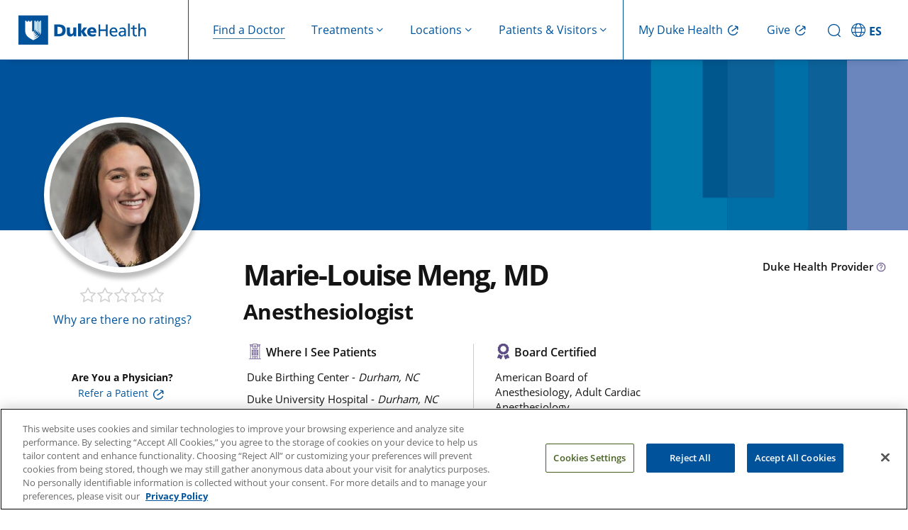

--- FILE ---
content_type: text/html; charset=UTF-8
request_url: https://www.dukehealth.org/find-doctors-physicians/marie-louise-meng-md
body_size: 26301
content:
<!DOCTYPE html>
<html lang="en" dir="ltr" prefix="og: https://ogp.me/ns#">
  <head>
    <!-- DHWS-5557 -->
    <link rel='dns-prefetch' href='fonts.gstatic.com'>
        <link rel='dns-prefetch' href='https://alertbar.oit.duke.edu'>
    <link rel='dns-prefetch' href='https://maxcdn.bootstrapcdn.com'>
    <!-- DHWS-5557 -->
    <meta charset="utf-8" />
<meta name="description" content="Marie-Louise Meng, MD is an Anesthesiologist who sees patients at Duke Birthing Center and Duke University Hospital." />
<link rel="canonical" href="https://www.dukehealth.org/find-doctors-physicians/marie-louise-meng-md" />
<meta property="og:site_name" content="Duke Health" />
<meta property="og:type" content="article" />
<meta property="og:url" content="https://www.dukehealth.org/find-doctors-physicians/marie-louise-meng-md" />
<meta property="og:title" content="Marie-Louise Meng, MD" />
<meta property="og:description" content="Marie-Louise Meng, MD is an Anesthesiologist who sees patients at Duke Birthing Center and Duke University Hospital." />
<meta name="twitter:card" content="summary_large_image" />
<meta name="twitter:site" content="@DukeHealth" />
<meta name="twitter:title" content="Marie-Louise Meng, MD" />
<meta name="twitter:description" content="Marie-Louise Meng, MD is an Anesthesiologist who sees patients at Duke Birthing Center and Duke University Hospital." />
<meta name="Generator" content="Drupal 10 (https://www.drupal.org)" />
<meta name="MobileOptimized" content="width" />
<meta name="HandheldFriendly" content="true" />
<meta name="viewport" content="width=device-width, initial-scale=1.0" />
<meta property="og:image" content="https://www.dukehealth.org/sites/default/files/styles/doctor_profile/public/physician/marie-louise-meng-md.JPG?itok=lGTPW1fA" />
<meta property="twitter:image" content="https://www.dukehealth.org/sites/default/files/styles/doctor_profile/public/physician/marie-louise-meng-md.JPG?itok=lGTPW1fA" />
<link rel="icon" href="/themes/custom/dukehealth/favicon.ico" type="image/vnd.microsoft.icon" />

    <title>Marie-Louise Meng, MD | Anesthesiologist | Duke Health</title>
    <link rel="stylesheet" media="all" href="/sites/default/files/css/css_kI7slqeQUYMgwp3F_47Fwe_pasUAxKKroB_j8x6jqMk.css?delta=0&amp;language=en&amp;theme=dukehealth&amp;include=eJxtjEEOwjAMBD8UkSdZTmKoVTuOYqeC39MDElTiuDu709ZOG6HElrEpdwgsntq3LcpQUeoSDJsXYhYeEweU1ZvQL6umwzr1AD25jWDrDsOGHXSRDHwQNKunG8a0O189fzD0WX8nzo0KzkTPEO57bnMNlNsnJtbzd1ADXRIMTkI1Mqsnf3mQ5oJOb5gYaEE" />
<link rel="stylesheet" media="all" href="https://alertbar.oit.duke.edu/sites/all/themes/blackwell/css/alert.css" defer />
<link rel="stylesheet" media="all" href="/sites/default/files/css/css_JlDyXmPZWLS6rH3B_Mp9laRiia815itplkUWFBk35Fc.css?delta=2&amp;language=en&amp;theme=dukehealth&amp;include=eJxtjEEOwjAMBD8UkSdZTmKoVTuOYqeC39MDElTiuDu709ZOG6HElrEpdwgsntq3LcpQUeoSDJsXYhYeEweU1ZvQL6umwzr1AD25jWDrDsOGHXSRDHwQNKunG8a0O189fzD0WX8nzo0KzkTPEO57bnMNlNsnJtbzd1ADXRIMTkI1Mqsnf3mQ5oJOb5gYaEE" />

      <script>
        //Script to replace the English site helpline number with Spanish site helpline number
        if(window.location.host.includes('es.')) {
          document.addEventListener('DOMContentLoaded', function() {
            function replaceTextUsingTreeWalker(phoneNumbers) {
              // Create a TreeWalker that shows text nodes only
              const walker = document.createTreeWalker(document.body, NodeFilter.SHOW_TEXT, null, false);
              let currentNode;
              // Traverse through all text nodes
              while (currentNode = walker.nextNode()) {
                for(let i=0; i<phoneNumbers.length; i++) {
                  let target = phoneNumbers[i][0];
                  let replacement = phoneNumbers[i][1];
                  if (currentNode.nodeValue.includes(target)) {
                    // Use a global replace via RegExp to ensure all occurrences are replaced
                    currentNode.nodeValue = currentNode.nodeValue.replace(new RegExp(target, 'g'), replacement);
                    break;
                  }
                }
                
              }
            }

            function replaceHref(phoneNumbers) {
              // --- Process elements with an "href" attribute (e.g., <a> and <link> tags) ---
              const hrefElements = document.querySelectorAll('a[href], link[href]');
              hrefElements.forEach(elem => {
                let attrValue = elem.getAttribute('href');
                if(attrValue) {
                  for(let i=0; i<phoneNumbers.length; i++) {
                    let target = phoneNumbers[i][0];
                    let replacement = phoneNumbers[i][1];
                    if(attrValue.includes(target)) {
                      attrValue = attrValue.replace(new RegExp(target, 'g'), replacement);
                      elem.setAttribute('href', attrValue);
                      break;
                    }
                  }
                }
              });
            }
            let english_default_phone_number = drupalSettings.duke.english_default_phone_number;
            let spanish_default_phone_number = drupalSettings.duke.spanish_default_phone_number;
            replaceTextUsingTreeWalker([[english_default_phone_number,spanish_default_phone_number], [english_default_phone_number.split('-').join(''), spanish_default_phone_number.split('-').join('')]]);
            replaceHref([[english_default_phone_number.split('-').join(''), spanish_default_phone_number.split('-').join('')], [english_default_phone_number,spanish_default_phone_number]]);

          });
        }
      </script>
    <script type="application/json" data-drupal-selector="drupal-settings-json">{"path":{"baseUrl":"\/","pathPrefix":"","currentPath":"node\/214929","currentPathIsAdmin":false,"isFront":false,"currentLanguage":"en","themeUrl":"themes\/custom\/dukehealth"},"pluralDelimiter":"\u0003","suppressDeprecationErrors":true,"ajaxPageState":{"libraries":"[base64]","theme":"dukehealth","theme_token":null},"ajaxTrustedUrl":[],"gtag":{"tagId":"","consentMode":false,"otherIds":[],"events":[],"additionalConfigInfo":[]},"gtm":{"tagId":null,"settings":{"data_layer":"dataLayer","include_classes":false,"allowlist_classes":"","blocklist_classes":"","include_environment":false,"environment_id":"","environment_token":""},"tagIds":["GTM-WPFLX4V","GTM-MB96TQJ"]},"improved_multi_select":{"selectors":["#node-treatments-mini-fad-form .field--name-field-providers select[multiple]","#node-treatments-mini-fad-edit-form .field--name-field-providers select[multiple]",".field--name-field-conditions-and-treatments select[multiple]","#node-hospital-location-detail-form .field--name-field-lodging-options select[multiple]","#node-hospital-location-detail-edit-form .field--name-field-lodging-options select[multiple]","select#edit-field-areas-of-expertise-tax","#edit-field-specialty"],"filtertype":"partial","placeholder_text":"","orderable":true,"js_regex":false,"groupresetfilter":false,"remove_required_attr":false,"buttontext_add":"\u003E","buttontext_addall":"\u00bb","buttontext_del":"\u003C","buttontext_delall":"\u00ab","buttontext_moveup":"Move up","buttontext_movedown":"Move down"},"multiselect":{"widths":250},"data":{"extlink":{"extTarget":true,"extTargetAppendNewWindowDisplay":false,"extTargetAppendNewWindowLabel":"(opens in a new window)","extTargetNoOverride":false,"extNofollow":false,"extTitleNoOverride":false,"extNoreferrer":false,"extFollowNoOverride":false,"extClass":"0","extLabel":"","extImgClass":false,"extSubdomains":false,"extExclude":"","extInclude":"","extCssExclude":".social-share-link","extCssInclude":"","extCssExplicit":"","extAlert":false,"extAlertText":"This link will take you to an external web site. We are not responsible for their content.","extHideIcons":false,"mailtoClass":"0","telClass":"0","mailtoLabel":"(link sends email)","telLabel":"(link is a phone number)","extUseFontAwesome":true,"extIconPlacement":"append","extPreventOrphan":false,"extFaLinkClasses":"fa fa-external-link","extFaMailtoClasses":"fa fa-envelope-o","extAdditionalLinkClasses":"","extAdditionalMailtoClasses":"","extAdditionalTelClasses":"","extFaTelClasses":"fa fa-phone","allowedDomains":null,"extExcludeNoreferrer":""}},"duke":{"default_phone_number":"855-855-6484","english_default_phone_number":"855-855-6484","spanish_default_phone_number":"919-997-2110","rp_specialist_api_domain_path":"https:\/\/physicians.dukehealth.org","enable_ratings_and_reviews":1,"247_open_locations":{"211434":"211434","211605":"211605","211606":"211606","211607":"211607","211608":"211608","211674":"211674","214949":"214949","214950":"214950","214951":"214951","214953":"214953","217649":"217649"},"publications":[{"icon":"fa-file-circle-check","count":3,"description":["\u003Cdiv\u003E\u003Ca href=\u0022https:\/\/scholars.duke.edu\/individual\/gra297058\u0022\u003ELeveraging machine learning for cardiovascular disease risk prediction and prevention in women with a history of adverse pregnancy outcomes\u003C\/a\u003E awarded by \u003Ca href=\u0022https:\/\/scholars.duke.edu\/individual\/insbrighamandwomenshospital\u0022\u003EBrigham and Women\u0027s Hospital\u003C\/a\u003E 2023 - 2027\u003C\/div\u003E","\u003Cdiv\u003E\u003Ca href=\u0022https:\/\/scholars.duke.edu\/individual\/gra269549\u0022\u003ECardiovascular Risk Prediction for Improved Maternal Health\u003C\/a\u003E awarded by \u003Ca href=\u0022https:\/\/scholars.duke.edu\/individual\/insfoundationforanesthesiaeducationandresearch\u0022\u003EFoundation for Anesthesia Education and Research\u003C\/a\u003E 2022 - 2023\u003C\/div\u003E","\u003Cdiv\u003E\u003Ca href=\u0022https:\/\/scholars.duke.edu\/individual\/gra255461\u0022\u003EEpigenetics of Post-Partum Preeclampsia\u003C\/a\u003E awarded by \u003Ca href=\u0022https:\/\/scholars.duke.edu\/individual\/inssocietyforobstetricanesthesiaandperinatology\u0022\u003ESociety for Obstetric Anesthesia and Perinatology\u003C\/a\u003E 2020 - 2023\u003C\/div\u003E"],"category":"Grants"},{"count":47,"icon":"fa-graduation-cap","description":["\u003Cdiv\u003EJones, Sara I., Anna Xu, Tracy Truong, Sarah C. Snow, Cary C. Ward, Marie-Louise Meng, Annalies Denoble, et al. \u201c\u003Ca href=\u0022https:\/\/scholars.duke.edu\/individual\/pub1695033\u0022\u003EAntenatal Anemia and Perinatal Outcomes for Patients with Cardiac Disease in Pregnancy.\u003C\/a\u003E\u201d \u003Ci\u003EAm J Perinatol\u003C\/i\u003E, November 28, 2025. https:\/\/doi.org\/10.1055\/a-2744-8223.\u003C\/div\u003E","\u003Cdiv\u003EJones Pullins, Maura, Johanna Quist-Nelson, Matthew Fuller, Elizabeth Volz, Sarah Snow, Ashraf S. Habib, Jerome Federspiel, Kim Boggess, and Marie-Louise Meng. \u201c\u003Ca href=\u0022https:\/\/scholars.duke.edu\/individual\/pub1688383\u0022\u003EHypertensive Disorders of Pregnancy in Patients With Cardiac Disease: Risk and Impact on Delivery Timing.\u003C\/a\u003E\u201d \u003Ci\u003EJACC Adv\u003C\/i\u003E 4, no. 10 Pt 2 (October 2025): 102130. https:\/\/doi.org\/10.1016\/j.jacadv.2025.102130.\u003C\/div\u003E","\u003Cdiv\u003EFederspiel, Jerome J., Virginia Y. Watkins, Sarah C. Snow, Cary C. Ward, Toi N. Spates, Oluwatoyosi A. Onwuemene, Marie-Louise Meng, and Thomas L. Ortel. \u201c\u003Ca href=\u0022https:\/\/scholars.duke.edu\/individual\/pub1674528\u0022\u003EPregnancy Anticoagulation Management in a Patient With a Mechanical Heart Valve and Heparin-induced Thrombocytopenia.\u003C\/a\u003E\u201d \u003Ci\u003EJ Cardiothorac Vasc Anesth\u003C\/i\u003E 39, no. 9 (September 2025): 2390\u201393. https:\/\/doi.org\/10.1053\/j.jvca.2025.05.005.\u003C\/div\u003E","\u003Cdiv\u003EMeng, Marie-Louise, Yuqi Li, Matthew Fuller, Quinn Lanners, Ashraf S. Habib, Jerome J. Federspiel, Johanna Quist-Nelson, et al. \u201c\u003Ca href=\u0022https:\/\/scholars.duke.edu\/individual\/pub1652488\u0022\u003EDevelopment and Validation of a Predictive Model for Maternal Cardiovascular Morbidity Events in Patients With Hypertensive Disorders of Pregnancy.\u003C\/a\u003E\u201d \u003Ci\u003EAnesth Analg\u003C\/i\u003E 141, no. 2 (August 1, 2025): 352\u201362. https:\/\/doi.org\/10.1213\/ANE.0000000000007278.\u003C\/div\u003E","\u003Cdiv\u003ERich-Edwards, Janet W., Kathryn M. Rexrode, Tiange Liu, Chuan Hong, Johanna Quist-Nelson, Marie-Louise Meng, Hanne Dahl Vonen, Michael J. Pencina, and Ricardo Henao. \u201c\u003Ca href=\u0022https:\/\/scholars.duke.edu\/individual\/pub1678859\u0022\u003ELetter by Rich-Edwards et al Regarding Article, \u0022Assessing the Accuracy of Cardiovascular Disease Prediction Using Female-Specific Risk Factors in Women Aged 45 to 69 Years in the UK Biobank Study\u0022.\u003C\/a\u003E\u201d \u003Ci\u003ECirc Cardiovasc Qual Outcomes\u003C\/i\u003E 18, no. 7 (July 2025): e011970. https:\/\/doi.org\/10.1161\/CIRCOUTCOMES.125.011970.\u003C\/div\u003E","\u003Cdiv\u003EJones, Sara I., Heather Acuff, Ryan Best, Yen-Yen Gee, Sarah C. Snow, Richa Agarwal, Karen Flores Rosario, Jennifer B. Gilner, Jerome J. Federspiel, and Marie-Louise Meng. \u201c\u003Ca href=\u0022https:\/\/scholars.duke.edu\/individual\/pub1677062\u0022\u003EPregnancy and Delivery Care for a Patient With a HeartMate 3.\u003C\/a\u003E\u201d \u003Ci\u003EJACC Case Rep\u003C\/i\u003E 30, no. 13 (June 4, 2025): 103536. https:\/\/doi.org\/10.1016\/j.jaccas.2025.103536.\u003C\/div\u003E","\u003Cdiv\u003EMakkad, Benu, Timothy Lee Heinke, Raiyah Sheriffdeen, Marie-Louise Meng, Bessie Kachulis, Michael Conrad Grant, Wanda Maria Popescu, et al. \u201c\u003Ca href=\u0022https:\/\/scholars.duke.edu\/individual\/pub1674720\u0022\u003EPractice Advisory for Postoperative Pain Management of Thoracic Surgical Patients: A Report from the Society of Cardiovascular Anesthesiologists.\u003C\/a\u003E\u201d \u003Ci\u003EJ Cardiothorac Vasc Anesth\u003C\/i\u003E 39, no. 5 (May 2025): 1306\u201324. https:\/\/doi.org\/10.1053\/j.jvca.2024.12.004.\u003C\/div\u003E","\u003Cdiv\u003EMakkad, Benu, Timothy Lee Heinke, Raiyah Sheriffdeen, Marie-Louise Meng, Bessie Kachulis, Michael Conrad Grant, Wanda Maria Popescu, et al. \u201c\u003Ca href=\u0022https:\/\/scholars.duke.edu\/individual\/pub1665360\u0022\u003EPractice Advisory for Postoperative Pain Management of Thoracic Surgical Patients: Executive Summary: A Report From the Society of Cardiovascular Anesthesiologists.\u003C\/a\u003E\u201d \u003Ci\u003EJ Cardiothorac Vasc Anesth\u003C\/i\u003E 39, no. 4 (April 2025): 880\u201388. https:\/\/doi.org\/10.1053\/j.jvca.2024.12.003.\u003C\/div\u003E","\u003Cdiv\u003EMakkad, Benu, Timothy Lee Heinke, Raiyah Sheriffdeen, Marie-Louise Meng, Bessie Kachulis, Michael Conrad Grant, Wanda Maria Popescu, et al. \u201c\u003Ca href=\u0022https:\/\/scholars.duke.edu\/individual\/pub1672115\u0022\u003EPractice Advisory for Postoperative Pain Management of Cardiac Surgical Patients: A Report by Society of Cardiovascular Anesthesiologists.\u003C\/a\u003E\u201d \u003Ci\u003EJ Cardiothorac Vasc Anesth\u003C\/i\u003E 39, no. 3 (March 2025): 770\u201384. https:\/\/doi.org\/10.1053\/j.jvca.2024.10.014.\u003C\/div\u003E","\u003Cdiv\u003EMakkad, Benu, Timothy Lee Heinke, Raiyah Sheriffdeen, Marie-Louise Meng, Bessie Kachulis, Michael Conrad Grant, Wanda Maria Popescu, et al. \u201c\u003Ca href=\u0022https:\/\/scholars.duke.edu\/individual\/pub1655454\u0022\u003EPractice Advisory for Postoperative Pain Management of Cardiac Surgical Patients: Executive Summary. A Report From the Society of Cardiovascular Anesthesiologists.\u003C\/a\u003E\u201d \u003Ci\u003EJ Cardiothorac Vasc Anesth\u003C\/i\u003E 39, no. 1 (January 2025): 40\u201348. https:\/\/doi.org\/10.1053\/j.jvca.2024.10.015.\u003C\/div\u003E","\u003Cdiv\u003EMeng, M. L., J. Schroder, and K. Lindley. \u201c\u003Ca href=\u0022https:\/\/scholars.duke.edu\/individual\/pub1644781\u0022\u003EObstetric anesthesia management of dilated cardiomyopathies and heart failure: a narrative review.\u003C\/a\u003E\u201d \u003Ci\u003EInt J Obstet Anesth\u003C\/i\u003E 60 (November 2024): 104251. https:\/\/doi.org\/10.1016\/j.ijoa.2024.104251.\u003C\/div\u003E","\u003Cdiv\u003EJohnson, S., S. Feldman, R. Gessouroun, M. Fuller, M. Stafford-Smith, Y. S. Bronshteyn, and M. L. Meng. \u201c\u003Ca href=\u0022https:\/\/scholars.duke.edu\/individual\/pub1646033\u0022\u003EAI-augmented vs. conventional cardiac POCUS training: a pilot study among obstetric anesthesiologists.\u003C\/a\u003E\u201d \u003Ci\u003EInt J Obstet Anesth\u003C\/i\u003E 60 (November 2024): 104238. https:\/\/doi.org\/10.1016\/j.ijoa.2024.104238.\u003C\/div\u003E","\u003Cdiv\u003EWatkins, Virginia Y., Jerome J. Federspiel, Ronan P. Sugrue, Matthew Fuller, Karthik Raghunathan, Tetsu Ohnuma, Vijay Krishnamoorthy, Sarah K. Dotters-Katz, and Marie-Louise Meng. \u201c\u003Ca href=\u0022https:\/\/scholars.duke.edu\/individual\/pub1604425\u0022\u003EMaternal outcomes by mode of delivery among pregnant patients with eclampsia: a retrospective cohort study.\u003C\/a\u003E\u201d \u003Ci\u003EAm J Obstet Gynecol MFM\u003C\/i\u003E 6, no. 9 (September 2024): 101444. https:\/\/doi.org\/10.1016\/j.ajogmf.2024.101444.\u003C\/div\u003E","\u003Cdiv\u003EErnst, Liliane, Marie-Louise Meng, Johanna Quist-Nelson, Dominica Zentner, and Alicia T. Dennis. \u201c\u003Ca href=\u0022https:\/\/scholars.duke.edu\/individual\/pub1653219\u0022\u003EManaging cardiovascular disease in pregnant people: Defining the pregnancy heart team.\u003C\/a\u003E\u201d \u003Ci\u003EBest Pract Res Clin Anaesthesiol\u003C\/i\u003E 38, no. 3 (September 2024): 278\u201392. https:\/\/doi.org\/10.1016\/j.bpa.2024.10.001.\u003C\/div\u003E","\u003Cdiv\u003EMeng, Marie-Louise, Matthew Fuller, Jerome J. Federspiel, Matthew Engelhard, Ashley McNeil, Liliane Ernst, Ashraf S. Habib, et al. \u201c\u003Ca href=\u0022https:\/\/scholars.duke.edu\/individual\/pub1576654\u0022\u003EMaternal Morbidity According to Mode of Delivery Among Pregnant Patients With Pulmonary Hypertension.\u003C\/a\u003E\u201d \u003Ci\u003EAnesth Analg\u003C\/i\u003E 138, no. 5 (May 1, 2024): 1011\u201319. https:\/\/doi.org\/10.1213\/ANE.0000000000006523.\u003C\/div\u003E","\u003Cdiv\u003EVarvoutis, Megan S., Lauren E. Wein, Ronan Sugrue, Kristin C. Darwin, Arthur J. Vaught, Marie-Louise Meng, Brenna L. Hughes, Chad A. Grotegut, and Jerome J. Federspiel. \u201c\u003Ca href=\u0022https:\/\/scholars.duke.edu\/individual\/pub1562287\u0022\u003EPregnancy-Associated Extracorporeal Membrane Oxygenation in the United States.\u003C\/a\u003E\u201d \u003Ci\u003EAm J Perinatol\u003C\/i\u003E 41, no. S 01 (May 2024): e1248\u201356. https:\/\/doi.org\/10.1055\/a-2008-8462.\u003C\/div\u003E","\u003Cdiv\u003EQuist-Nelson, Johanna, Marie-Louise Meng, Divya Mallampati, Jerome J. Federspiel, Lauren M. Kucirka, Matthew Fuller, and M Kathryn Menard. \u201c\u003Ca href=\u0022https:\/\/scholars.duke.edu\/individual\/pub1618488\u0022\u003EHospital Discharge Codes and Overestimating Severe Maternal Morbidity During Delivery Hospitalization.\u003C\/a\u003E\u201d \u003Ci\u003EObstet Gynecol\u003C\/i\u003E 143, no. 4 (April 1, 2024): 582\u201384. https:\/\/doi.org\/10.1097\/AOG.0000000000005537.\u003C\/div\u003E","\u003Cdiv\u003EMeng, Marie-Louise. \u201c\u003Ca href=\u0022https:\/\/scholars.duke.edu\/individual\/pub1623629\u0022\u003EReply: Trial of Labor in Cardiomyopathies: Decoding the Fine Print.\u003C\/a\u003E\u201d \u003Ci\u003EJACC Heart Fail\u003C\/i\u003E 12, no. 4 (April 2024): 793. https:\/\/doi.org\/10.1016\/j.jchf.2024.02.011.\u003C\/div\u003E","\u003Cdiv\u003ELau, E. S., N. R. Aggarwal, J. E. Briller, D. R. Crousillat, K. E. Economy, C. M. Harrington, K. J. Lindley, et al. \u201c\u003Ca href=\u0022https:\/\/scholars.duke.edu\/individual\/pub1623628\u0022\u003ERecommendations for the Management of High-Risk Cardiac Delivery: ACC Cardiovascular Disease in Women Committee Panel\u003C\/a\u003E.\u201d \u003Ci\u003EJacc Advances\u003C\/i\u003E 3, no. 4 (April 1, 2024). https:\/\/doi.org\/10.1016\/j.jacadv.2024.100901.\u003C\/div\u003E","\u003Cdiv\u003EMcNeil, A. L., N. K. Al-Shibli, M. E. Fuller, S. A. Goldstein, A. S. Habib, S. K. Dotters-Katz, S. H. Shah, and M. -. L. Meng. \u201c\u003Ca href=\u0022https:\/\/scholars.duke.edu\/individual\/pub1612492\u0022\u003EPregnancy-related outcomes in obstetric patients with pulmonary hypertension: a single-center retrospective cohort study.\u003C\/a\u003E\u201d \u003Ci\u003EInt J Obstet Anesth\u003C\/i\u003E 57 (February 2024): 103964. https:\/\/doi.org\/10.1016\/j.ijoa.2023.103964.\u003C\/div\u003E","\u003Cdiv\u003ECraig, Amanda M., Alexa Campbell, Sarah C. Snow, Toi N. Spates, Sarah A. Goldstein, Anna E. Denoble, Marie-Louise Meng, et al. \u201c\u003Ca href=\u0022https:\/\/scholars.duke.edu\/individual\/pub1570578\u0022\u003EMaternal and Pregnancy Outcomes Following Heart Transplantation in\u00a0the\u00a0United States.\u003C\/a\u003E\u201d \u003Ci\u003EJACC Heart Fail\u003C\/i\u003E 11, no. 12 (December 2023): 1666\u201374. https:\/\/doi.org\/10.1016\/j.jchf.2023.08.018.\u003C\/div\u003E","\u003Cdiv\u003EMeng, Marie-Louise, Jerome J. Federspiel, Matthew Fuller, Ashley McNeil, Ashraf S. Habib, Johanna Quist-Nelson, Matthew Engelhard, Svati H. Shah, and Vijay Krishnamoorthy. \u201c\u003Ca href=\u0022https:\/\/scholars.duke.edu\/individual\/pub1608809\u0022\u003ESevere Maternal Morbidity According to Mode of Delivery Among Pregnant Patients With Cardiomyopathies.\u003C\/a\u003E\u201d \u003Ci\u003EJACC Heart Fail\u003C\/i\u003E 11, no. 12 (December 2023): 1678\u201389. https:\/\/doi.org\/10.1016\/j.jchf.2023.09.012.\u003C\/div\u003E","\u003Cdiv\u003EMakkad, Benu, Timothy Lee Heinke, Raiyah Sheriffdeen, Diana Khatib, Jessica Louise Brodt, Marie-Louise Meng, Michael Conrad Grant, et al. \u201c\u003Ca href=\u0022https:\/\/scholars.duke.edu\/individual\/pub1609830\u0022\u003EIn Response.\u003C\/a\u003E\u201d \u003Ci\u003EAnesth Analg\u003C\/i\u003E 137, no. 6 (December 1, 2023): e52\u201353. https:\/\/doi.org\/10.1213\/ANE.0000000000006708.\u003C\/div\u003E","\u003Cdiv\u003EMoyett, Julia M., Linda M. Zambrano Guevara, Divya P. Mallampati, M Kathryn Menard, Brenna L. Hughes, Maria J. Small, Elizabeth G. Livingston, Johanna Quist-Nelson, Marie-Louise Meng, and Jerome J. Federspiel. \u201c\u003Ca href=\u0022https:\/\/scholars.duke.edu\/individual\/pub1599076\u0022\u003ERacial and Rural-Urban Disparities in Maternal Cardiac Disease Care in North Carolina: A Call to Action\u003C\/a\u003E.\u201d \u003Ci\u003ENorth Carolina Medical Journal\u003C\/i\u003E 84, no. 4 (July 5, 2023). https:\/\/doi.org\/10.18043\/001c.81277.\u003C\/div\u003E","\u003Cdiv\u003EMakkad, Benu, Timothy Lee Heinke, Raiyah Sheriffdeen, Diana Khatib, Jessica Louise Brodt, Marie-Louise Meng, Michael Conrad Grant, et al. \u201c\u003Ca href=\u0022https:\/\/scholars.duke.edu\/individual\/pub1586653\u0022\u003EPractice Advisory for Preoperative and Intraoperative Pain Management of Thoracic Surgical Patients: Part 1.\u003C\/a\u003E\u201d \u003Ci\u003EAnesth Analg\u003C\/i\u003E 137, no. 1 (July 1, 2023): 2\u201325. https:\/\/doi.org\/10.1213\/ANE.0000000000006441.\u003C\/div\u003E","\u003Cdiv\u003EMakkad, Benu, Timothy Lee Heinke, Raiyah Sheriffdeen, Diana Khatib, Jessica Louise Brodt, Marie-Louise Meng, Michael Conrad Grant, et al. \u201c\u003Ca href=\u0022https:\/\/scholars.duke.edu\/individual\/pub1586652\u0022\u003EPractice Advisory for Preoperative and Intraoperative Pain Management of Cardiac Surgical Patients: Part 2.\u003C\/a\u003E\u201d \u003Ci\u003EAnesth Analg\u003C\/i\u003E 137, no. 1 (July 1, 2023): 26\u201347. https:\/\/doi.org\/10.1213\/ANE.0000000000006506.\u003C\/div\u003E","\u003Cdiv\u003EMeng, Marie-Louise, Zachary Frere, Matthew Fuller, Yi-Ju Li, Ashraf S. Habib, Jerome J. Federspiel, Sarahn M. Wheeler, et al. \u201c\u003Ca href=\u0022https:\/\/scholars.duke.edu\/individual\/pub1564921\u0022\u003EMaternal Cardiovascular Morbidity Events Following Preeclampsia: A Retrospective Cohort Study.\u003C\/a\u003E\u201d \u003Ci\u003EAnesth Analg\u003C\/i\u003E 136, no. 4 (April 1, 2023): 728\u201337. https:\/\/doi.org\/10.1213\/ANE.0000000000006310.\u003C\/div\u003E","\u003Cdiv\u003EMeng, Marie-Louise, Katherine W. Arendt, Jennifer M. Banayan, Elisa A. Bradley, Arthur J. Vaught, Afshan B. Hameed, Jade Harris, Benjamin Bryner, Laxmi S. Mehta, and American Heart Association Council on Cardiovascular Surgery and Anesthesia; Council on Cardiopulmonary, Critical Care, Perioperative and Resuscitation; and Council on Peripheral Vascular Disease. \u201c\u003Ca href=\u0022https:\/\/scholars.duke.edu\/individual\/pub1569739\u0022\u003EAnesthetic Care of the Pregnant Patient With Cardiovascular Disease: A Scientific Statement From the American Heart Association.\u003C\/a\u003E\u201d \u003Ci\u003ECirculation\u003C\/i\u003E 147, no. 11 (March 14, 2023): e657\u201373. https:\/\/doi.org\/10.1161\/CIR.0000000000001121.\u003C\/div\u003E","\u003Cdiv\u003EHoffman, Maximilian, David L. Convissar, Marie-Louise Meng, Sean Montgomery, and Yuriy S. Bronshteyn. \u201c\u003Ca href=\u0022https:\/\/scholars.duke.edu\/individual\/pub1563907\u0022\u003EImage Acquisition Method for the Sonographic Assessment of the Inferior Vena Cava.\u003C\/a\u003E\u201d \u003Ci\u003EJ Vis Exp\u003C\/i\u003E, no. 191 (January 13, 2023). https:\/\/doi.org\/10.3791\/64790.\u003C\/div\u003E","\u003Cdiv\u003EFederspiel, Jerome J., Lauren M. Kucirka, Divya P. Mallampati, Sarahn M. Wheeler, M Kathyrn Menard, Brenna L. Hughes, Johanna Quist-Nelson, and Marie-Louise Meng. \u201c\u003Ca href=\u0022https:\/\/scholars.duke.edu\/individual\/pub1556466\u0022\u003EFor better care we need better data: towards a national obstetrics registry.\u003C\/a\u003E\u201d \u003Ci\u003EAm J Obstet Gynecol MFM\u003C\/i\u003E 5, no. 1 (January 2023): 100787. https:\/\/doi.org\/10.1016\/j.ajogmf.2022.100787.\u003C\/div\u003E","\u003Cdiv\u003EMeng, Marie-Louise, and Richard Smiley. \u201c\u003Ca href=\u0022https:\/\/scholars.duke.edu\/individual\/pub1503926\u0022\u003EThe Cardio-Obstetrics Patient and the Cardiothoracic Anesthesiologist.\u003C\/a\u003E\u201d \u003Ci\u003EJ Cardiothorac Vasc Anesth\u003C\/i\u003E 36, no. 2 (February 2022): 546\u201348. https:\/\/doi.org\/10.1053\/j.jvca.2021.11.009.\u003C\/div\u003E","\u003Cdiv\u003EGirnius, Andrea, and Marie-Louise Meng. \u201c\u003Ca href=\u0022https:\/\/scholars.duke.edu\/individual\/pub1490169\u0022\u003ECardio-Obstetrics: A Review for the Cardiac Anesthesiologist.\u003C\/a\u003E\u201d \u003Ci\u003EJ Cardiothorac Vasc Anesth\u003C\/i\u003E 35, no. 12 (December 2021): 3483\u201388. https:\/\/doi.org\/10.1053\/j.jvca.2021.06.012.\u003C\/div\u003E","\u003Cdiv\u003EMcNeil, A., J. Chen, and M. L. Meng. \u201c\u003Ca href=\u0022https:\/\/scholars.duke.edu\/individual\/pub1611949\u0022\u003EPulmonary hypertension in pregnancy-the Anesthesiologist\u0027s perspective\u003C\/a\u003E.\u201d \u003Ci\u003EInternational Journal of Cardiology Congenital Heart Disease\u003C\/i\u003E 5 (October 1, 2021). https:\/\/doi.org\/10.1016\/j.ijcchd.2021.100234.\u003C\/div\u003E","\u003Cdiv\u003EMeng, Marie-Louise, and Katherine W. Arendt. \u201c\u003Ca href=\u0022https:\/\/scholars.duke.edu\/individual\/pub1486308\u0022\u003EObstetric Anesthesia and Heart Disease: Practical Clinical Considerations.\u003C\/a\u003E\u201d \u003Ci\u003EAnesthesiology\u003C\/i\u003E 135, no. 1 (July 1, 2021): 164\u201383. https:\/\/doi.org\/10.1097\/ALN.0000000000003833.\u003C\/div\u003E","\u003Cdiv\u003EPena, Joseph J., Chung Jen Chen, Hugo Clifford, Zenghui Xue, Shuang Wang, Michael Argenziano, Ruth Landau, and Marie-Louise Meng. \u201c\u003Ca href=\u0022https:\/\/scholars.duke.edu\/individual\/pub1473677\u0022\u003EIntroduction of an Analgesia Prescription Guideline Can Reduce Unused Opioids After Cardiac Surgery: A Before and After Cohort Study.\u003C\/a\u003E\u201d \u003Ci\u003EJ Cardiothorac Vasc Anesth\u003C\/i\u003E 35, no. 6 (June 2021): 1704\u201311. https:\/\/doi.org\/10.1053\/j.jvca.2020.12.021.\u003C\/div\u003E","\u003Cdiv\u003EHussey, Hanna, Patrick Hussey, and Marie-Louise Meng. \u201c\u003Ca href=\u0022https:\/\/scholars.duke.edu\/individual\/pub1483582\u0022\u003EPeripartum considerations for women with cardiac disease.\u003C\/a\u003E\u201d \u003Ci\u003ECurr Opin Anaesthesiol\u003C\/i\u003E 34, no. 3 (June 1, 2021): 218\u201325. https:\/\/doi.org\/10.1097\/ACO.0000000000000992.\u003C\/div\u003E","\u003Cdiv\u003EMadden, A. -. M., and M. -. L. Meng. \u201c\u003Ca href=\u0022https:\/\/scholars.duke.edu\/individual\/pub1451562\u0022\u003ECardiopulmonary resuscitation in the pregnant patient.\u003C\/a\u003E\u201d \u003Ci\u003EBJA Educ\u003C\/i\u003E 20, no. 8 (August 2020): 252\u201358. https:\/\/doi.org\/10.1016\/j.bjae.2020.03.007.\u003C\/div\u003E","\u003Cdiv\u003EZheng, Xiwen, Zuhair Siddiqui, Nick Anderson, Chen-Miao Chen, Madhabi Chatterji, Richard Smiley, Ruth Landau, and Marie-Louise Meng. \u201c\u003Ca href=\u0022https:\/\/scholars.duke.edu\/individual\/pub1508350\u0022\u003ECheck the Blood Pressure!: An Educational Tool for Anesthesiology Trainees Converting Epidural Labor Analgesia to Cesarean Delivery Anesthesia.\u003C\/a\u003E\u201d \u003Ci\u003EA A Pract\u003C\/i\u003E 14, no. 6 (April 2020): e01174. https:\/\/doi.org\/10.1213\/XAA.0000000000001174.\u003C\/div\u003E","\u003Cdiv\u003EMeng, Marie-Louise, Kyra Bernstein, Patrick Hussey, Ukachi N. Emeruwa, Mirella Mourad, Jennifer Haythe, and Ruth Landau. \u201c\u003Ca href=\u0022https:\/\/scholars.duke.edu\/individual\/pub1464750\u0022\u003EAdding to the Denominator: A Case Report of Neuraxial Anesthesia for Cesarean Delivery in the Setting of Hemolysis, Elevated Liver Enzyme, Low Platelet, Thrombocytopenia, and Pulmonary Hypertension.\u003C\/a\u003E\u201d \u003Ci\u003EA A Pract\u003C\/i\u003E 14, no. 5 (March 1, 2020): 144\u201348. https:\/\/doi.org\/10.1213\/XAA.0000000000001168.\u003C\/div\u003E","\u003Cdiv\u003EMeng, M. L., E. Wang, C. Cain, and R. Landau. \u201c\u003Ca href=\u0022https:\/\/scholars.duke.edu\/individual\/pub1508351\u0022\u003EHow low did we go? A case report of unexpected thrombocytopenia.\u003C\/a\u003E\u201d \u003Ci\u003EInt J Obstet Anesth\u003C\/i\u003E 38 (May 2019): 131\u201334. https:\/\/doi.org\/10.1016\/j.ijoa.2018.11.008.\u003C\/div\u003E","\u003Cdiv\u003EMeng, Marie-Louise, Annie Fu, Carolyn Westhoff, Matthew Bacchetta, Erika B. Rosenzweig, Ruth Landau, and Richard Smiley. \u201c\u003Ca href=\u0022https:\/\/scholars.duke.edu\/individual\/pub1508352\u0022\u003EEisenmenger Syndrome in Pregnancy: When Is It Time for ECMO?: A Case Report.\u003C\/a\u003E\u201d \u003Ci\u003EA A Pract\u003C\/i\u003E 11, no. 10 (November 15, 2018): 270\u201372. https:\/\/doi.org\/10.1213\/XAA.0000000000000806.\u003C\/div\u003E","\u003Cdiv\u003EGonzalez Fiol, A., M. -. L. Meng, V. Danhakl, M. Kim, R. Miller, and R. Smiley. \u201c\u003Ca href=\u0022https:\/\/scholars.duke.edu\/individual\/pub1508353\u0022\u003EA study of factors influencing surgical cesarean delivery times in an academic tertiary center.\u003C\/a\u003E\u201d \u003Ci\u003EInt J Obstet Anesth\u003C\/i\u003E 34 (May 2018): 50\u201355. https:\/\/doi.org\/10.1016\/j.ijoa.2017.12.010.\u003C\/div\u003E","\u003Cdiv\u003EMeng, Marie-Louise, and Jessica Spellman. \u201c\u003Ca href=\u0022https:\/\/scholars.duke.edu\/individual\/pub1508355\u0022\u003EAnesthetic management of the patient with a ventricular assist device.\u003C\/a\u003E\u201d \u003Ci\u003EBest Pract Res Clin Anaesthesiol\u003C\/i\u003E 31, no. 2 (June 2017): 215\u201326. https:\/\/doi.org\/10.1016\/j.bpa.2017.06.004.\u003C\/div\u003E","\u003Cdiv\u003EMeng, Marie-Louise, Matthew D. Bacchetta, and Jessica Spellman. \u201c\u003Ca href=\u0022https:\/\/scholars.duke.edu\/individual\/pub1508354\u0022\u003EAnesthetic management of the patient with extracorporeal membrane oxygenator support.\u003C\/a\u003E\u201d \u003Ci\u003EBest Pract Res Clin Anaesthesiol\u003C\/i\u003E 31, no. 2 (June 2017): 227\u201336. https:\/\/doi.org\/10.1016\/j.bpa.2017.07.005.\u003C\/div\u003E","\u003Cdiv\u003EMeng, Marie-Louise, Ruth Landau, Olof Viktorsdottir, Jennifer Banayan, Tamila Grant, Brian Bateman, Richard Smiley, and Elena Reitman. \u201c\u003Ca href=\u0022https:\/\/scholars.duke.edu\/individual\/pub1508356\u0022\u003EPulmonary Hypertension in Pregnancy: A Report of 49 Cases at Four Tertiary North American Sites.\u003C\/a\u003E\u201d \u003Ci\u003EObstet Gynecol\u003C\/i\u003E 129, no. 3 (March 2017): 511\u201320. https:\/\/doi.org\/10.1097\/AOG.0000000000001896.\u003C\/div\u003E","\u003Cdiv\u003EMeng, Marie-Louise, and Richard Smiley. \u201c\u003Ca href=\u0022https:\/\/scholars.duke.edu\/individual\/pub1507873\u0022\u003EModern Neuraxial Anesthesia for Labor and Delivery.\u003C\/a\u003E\u201d \u003Ci\u003EF1000Res\u003C\/i\u003E 6 (2017): 1211. https:\/\/doi.org\/10.12688\/f1000research.11130.1.\u003C\/div\u003E","\u003Cdiv\u003EMartel, P. M., C. M. Bingham, C. J. McGraw, C. L. Baker, P. M. Morganelli, M. L. Meng, J. M. Armstrong, J. T. Moncur, and W. B. Kinlaw. \u201c\u003Ca href=\u0022https:\/\/scholars.duke.edu\/individual\/pub1697004\u0022\u003ES14 protein in breast cancer cells: Direct evidence of regulation by SREBP-1c, superinduction with progestin, and effects on cell growth\u003C\/a\u003E.\u201d \u003Ci\u003EExperimental Cell Research\u003C\/i\u003E 312, no. 3 (February 1, 2006): 278\u201388. https:\/\/doi.org\/10.1016\/j.yexcr.2005.10.022.\u003C\/div\u003E"],"category":"Academic Articles"},{"count":3,"icon":"fa-books-medical","description":["\u003Cdiv\u003EHussey, H., P. Hussey, and M. L. Meng. \u201c\u003Ca href=\u0022https:\/\/scholars.duke.edu\/individual\/pub1684158\u0022\u003EChallenging Cardiac Disorders in Pregnancy\u003C\/a\u003E.\u201d In \u003Ci\u003EObstetric Anesthesia and Uncommon Disorders Third Edition\u003C\/i\u003E, 25\u201346, 2024. https:\/\/doi.org\/10.1017\/9781009070256.005.\u003C\/div\u003E","\u003Cdiv\u003EMeng, M. L., and E. Reitman. \u201c\u003Ca href=\u0022https:\/\/scholars.duke.edu\/individual\/pub1687204\u0022\u003EPulmonary Hypertension\u003C\/a\u003E.\u201d In \u003Ci\u003EPrinciples and Practice of Maternal Critical Care\u003C\/i\u003E, 149\u201363, 2020. https:\/\/doi.org\/10.1007\/978-3-030-43477-9_12.\u003C\/div\u003E","\u003Cdiv\u003EMeng, M. L., and S. R. Goodman. \u201c\u003Ca href=\u0022https:\/\/scholars.duke.edu\/individual\/pub1588717\u0022\u003ENeurologic Disorders in Pregnancy\u003C\/a\u003E.\u201d In \u003Ci\u003EObstetric Anesthesiology an Illustrated Case Based Approach\u003C\/i\u003E, 103\u20136, 2019. https:\/\/doi.org\/10.1017\/9781316155479.021.\u003C\/div\u003E"],"category":"Book Sections"},{"count":8,"icon":"fa-copy","description":["\u003Cdiv\u003ELanners, Q., Q. Weng, M. L. Meng, and M. M. Engelhard. \u201c\u003Ca href=\u0022https:\/\/scholars.duke.edu\/individual\/pub1660970\u0022\u003ECommon Event Tethering to Improve Prediction of Rare Clinical Events\u003C\/a\u003E.\u201d In \u003Ci\u003EProceedings of Machine Learning Research\u003C\/i\u003E, 244:2136\u201362, 2024.\u003C\/div\u003E","\u003Cdiv\u003EMoyett, Julia M., Linda M. Zambrano Guevara, Divya P. Mallampati, M Kathryn Menard, Brenna L. Hughes, Maria J. Small, Elizabeth G. Livingston, Johanna Quist-Nelson, Marie-Louise Meng, and Jerome J. Federspiel. \u201c\u003Ca href=\u0022https:\/\/scholars.duke.edu\/individual\/pub1519744\u0022\u003ERacial and Rural-Urban Disparities in Maternal Cardiac Disease Care in North Carolina: A Call to Action.\u003C\/a\u003E\u201d In \u003Ci\u003EN C Med J\u003C\/i\u003E, 84:249\u201356, 2023. https:\/\/doi.org\/10.18043\/001c.81277.\u003C\/div\u003E","\u003Cdiv\u003EMallampati, Divya, Jerome J. Federspiel, Brenna L. Hughes, Sarahn M. Wheeler, Kathryn Menard, Maria Small, Matthew Fuller, Johanna Quist-Nelson, and Marie Louise Meng. \u201c\u003Ca href=\u0022https:\/\/scholars.duke.edu\/individual\/pub1570348\u0022\u003ERacial and ethnic disparities in severe maternal morbidity in two health systems in North Carolina\u003C\/a\u003E.\u201d In \u003Ci\u003EAMERICAN JOURNAL OF OBSTETRICS AND GYNECOLOGY\u003C\/i\u003E, 228:S293\u201394, 2023.\u003C\/div\u003E","\u003Cdiv\u003EFederspiel, Jerome J., Divya Mallampati, Brenna L. Hughes, Sarahn M. Wheeler, Maria Small, Kathryn Menard, Matthew Fuller, Johanna Quist-Nelson, and Marie Louise Meng. \u201c\u003Ca href=\u0022https:\/\/scholars.duke.edu\/individual\/pub1570347\u0022\u003EDifferences in severe maternal morbidity and comorbidity indices in two North Carolina health systems\u003C\/a\u003E.\u201d In \u003Ci\u003EAMERICAN JOURNAL OF OBSTETRICS AND GYNECOLOGY\u003C\/i\u003E, 228:S492\u201393, 2023.\u003C\/div\u003E","\u003Cdiv\u003EQuist-Nelson, Johanna, Marie Louise Meng, Jennifer J. Stuart, Matthew Fuller, Ursula Rogers, Michael Pencina, Janet Rich-Edwards, and Ricardo Henao. \u201c\u003Ca href=\u0022https:\/\/scholars.duke.edu\/individual\/pub1595562\u0022\u003EAdverse pregnancy outcomes and the development of short-term maternal cardiovascular disease risk factors\u003C\/a\u003E.\u201d In \u003Ci\u003EAMERICAN JOURNAL OF OBSTETRICS AND GYNECOLOGY\u003C\/i\u003E, 228:S497\u2013S497, 2023.\u003C\/div\u003E","\u003Cdiv\u003EMallampati, Divya, Jerome Federspiel, Sarahn M. Wheeler, Maria Small, Brenna L. Hughes, Kathryn Menard, Johanna Quist-Nelson, and Marie Louise Meng. \u201c\u003Ca href=\u0022https:\/\/scholars.duke.edu\/individual\/pub1507098\u0022\u003EIncidence of severe maternal morbidity by race and payer status at an academic medical system\u003C\/a\u003E.\u201d In \u003Ci\u003EAMERICAN JOURNAL OF OBSTETRICS AND GYNECOLOGY\u003C\/i\u003E, 226:S439\u201340, 2022.\u003C\/div\u003E","\u003Cdiv\u003ESugrue, Ronan, Megan S. Varvoutis, Lauren Wein, Kristin Darwin, Arthur J. Vaught, Marie Louise Meng, Brenna L. Hughes, Chad Grotegut, and Jerome Federspiel. \u201c\u003Ca href=\u0022https:\/\/scholars.duke.edu\/individual\/pub1507099\u0022\u003EExtracorporeal Membrane Oxygenation does not confer excess risk in Pregnancy\u003C\/a\u003E.\u201d In \u003Ci\u003EAMERICAN JOURNAL OF OBSTETRICS AND GYNECOLOGY\u003C\/i\u003E, 226:S78\u201379, 2022.\u003C\/div\u003E","\u003Cdiv\u003EAlshibli, Noor, Ashley McNeil, Matthew Fuller, Sarah Goldstein, Ashraf Habib, Sarah Dotters-Katz, and Marie Louise Meng. \u201c\u003Ca href=\u0022https:\/\/scholars.duke.edu\/individual\/pub1476938\u0022\u003E772 Pulmonary hypertension and pregnancy: a preliminary report of 25 pregnancies\u003C\/a\u003E.\u201d In \u003Ci\u003EAmerican Journal of Obstetrics and Gynecology\u003C\/i\u003E, 224:S482\u2013S482. Elsevier BV, 2021. https:\/\/doi.org\/10.1016\/j.ajog.2020.12.795.\u003C\/div\u003E"],"category":"Conference Papers"}],"positions":["Adjunct Assistant Professor in the Department of Anesthesiology, Anesthesiology, Women\u0027s 2025"],"np_id":"1699094599","omw_additional_text":"","omw_label":"Reserve Your Spot","closed_locations_department_ids":[],"urgent_care_turn_off_wait_time_global":0,"hide_wait_time_global":1,"hide_wait_time_location":[],"urgent_care_settings":{"estimated_wait_time":"Estimated walk-in wait time. Wait times vary based on reason for visit. Patients with more severe symptoms receive priority.","reserve_for_tomorrow":"Reserve for next available slot","no_reservations_available":"No reservations available, please reserve for tomorrow","check_next_reservations":"Check for next available reservation"},"headerMenu":[{"title":"Find a Doctor","icon_name":"Find a Doctor","url":"\/find-doctors-physicians","has_children":false,"description":"findadoctor","external_link":false,"target":"_self","show_on":"desktop_and_mobile","children":[],"menu_icon":"","social_media_icon":"","icon_image":""},{"title":"Treatments","icon_name":"Treatments","url":"\/","has_children":true,"description":"treatments,show-image-on-header-menu","external_link":false,"target":"_self","show_on":"desktop_and_mobile","children":[{"title":"Adults","icon_name":"Adults","url":"\/","has_children":true,"description":"show-image-on-header-menu","external_link":false,"target":"_self","show_on":"desktop_and_mobile","children":[{"title":"Cancer Care","icon_name":"Cancer Care","url":"\/treatments\/cancer","has_children":false,"description":"","external_link":false,"target":"_self","show_on":"desktop_and_mobile","children":[],"menu_icon":"","social_media_icon":"","icon_image":""},{"title":"Cardiology","icon_name":"Cardiology","url":"\/treatments\/heart","has_children":false,"description":"","external_link":false,"target":"_self","show_on":"desktop_and_mobile","children":[],"menu_icon":"","social_media_icon":"","icon_image":""},{"title":"Gastroenterology","icon_name":"Gastroenterology","url":"\/treatments\/digestive-disorders","has_children":false,"description":"","external_link":false,"target":"_self","show_on":"desktop_and_mobile","children":[],"menu_icon":"","social_media_icon":"","icon_image":""},{"title":"Neurosurgery","icon_name":"Neurosurgery","url":"\/treatments\/neurosurgery","has_children":false,"description":"","external_link":false,"target":"_self","show_on":"desktop_and_mobile","children":[],"menu_icon":"","social_media_icon":"","icon_image":""},{"title":"OB-GYN","icon_name":"OB-GYN","url":"\/treatments\/obstetrics-and-gynecology","has_children":false,"description":"","external_link":false,"target":"_self","show_on":"desktop_and_mobile","children":[],"menu_icon":"","social_media_icon":"","icon_image":""},{"title":"Ophthalmology","icon_name":"Ophthalmology","url":"\/treatments\/eye-care","has_children":false,"description":"","external_link":false,"target":"_self","show_on":"desktop_and_mobile","children":[],"menu_icon":"","social_media_icon":"","icon_image":""},{"title":"Orthopaedic Care","icon_name":"Orthopaedic Care","url":"\/treatments\/orthopaedics","has_children":false,"description":"","external_link":false,"target":"_self","show_on":"desktop_and_mobile","children":[],"menu_icon":"","social_media_icon":"","icon_image":""},{"title":"Primary Care","icon_name":"Primary Care","url":"\/treatments\/primary-care","has_children":false,"description":"","external_link":false,"target":"_self","show_on":"desktop_and_mobile","children":[],"menu_icon":"","social_media_icon":"","icon_image":""},{"title":"Spine and Back Care","icon_name":"Spine and Back Care","url":"\/treatments\/spine","has_children":false,"description":"","external_link":false,"target":"_self","show_on":"desktop_and_mobile","children":[],"menu_icon":"","social_media_icon":"","icon_image":""},{"title":"Transplant","icon_name":"Transplant","url":"\/treatments\/transplant-program","has_children":false,"description":"","external_link":false,"target":"_self","show_on":"desktop_and_mobile","children":[],"menu_icon":"","social_media_icon":"","icon_image":""},{"title":"See All","icon_name":"See All","url":"\/adult-treatments","has_children":false,"description":"cta","external_link":false,"target":"_self","show_on":"desktop_and_mobile","children":[],"menu_icon":"","social_media_icon":"","icon_image":""}],"menu_icon":"","menu_image":"https:\/\/www.dukehealth.org\/sites\/default\/files\/user-light-full.svg","social_media_icon":"","icon_image":""},{"title":"Children","icon_name":"Children","url":"\/","has_children":true,"description":"show-image-on-header-menu","external_link":false,"target":"_self","show_on":"desktop_and_mobile","children":[{"title":"Cancer Care","icon_name":"Cancer Care","url":"\/pediatric-treatments\/childhood-cancer","has_children":false,"description":"","external_link":false,"target":"_self","show_on":"desktop_and_mobile","children":[],"menu_icon":"","social_media_icon":"","icon_image":""},{"title":"Cardiology","icon_name":"Cardiology","url":"\/pediatric-treatments\/pediatric-cardiology","has_children":false,"description":"","external_link":false,"target":"_self","show_on":"desktop_and_mobile","children":[],"menu_icon":"","social_media_icon":"","icon_image":""},{"title":"Gastroenterology","icon_name":"Gastroenterology","url":"\/pediatric-treatments\/pediatric-gastroenterology","has_children":false,"description":"","external_link":false,"target":"_self","show_on":"desktop_and_mobile","children":[],"menu_icon":"","social_media_icon":"","icon_image":""},{"title":"General Pediatrics","icon_name":"General Pediatrics","url":"\/treatments\/primary-care\/childrens-primary-care","has_children":false,"description":"","external_link":false,"target":"_self","show_on":"desktop_and_mobile","children":[],"menu_icon":"","social_media_icon":"","icon_image":""},{"title":"General Surgery","icon_name":"General Surgery","url":"\/pediatric-treatments\/pediatric-general-surgery","has_children":false,"description":"","external_link":false,"target":"_self","show_on":"desktop_and_mobile","children":[],"menu_icon":"","social_media_icon":"","icon_image":""},{"title":"Neurology","icon_name":"Neurology","url":"\/pediatric-treatments\/pediatric-neurology","has_children":false,"description":"","external_link":false,"target":"_self","show_on":"desktop_and_mobile","children":[],"menu_icon":"","social_media_icon":"","icon_image":""},{"title":"Ophthalmology","icon_name":"Ophthalmology","url":"\/pediatric-treatments\/pediatric-eye-diseases","has_children":false,"description":"","external_link":false,"target":"_self","show_on":"desktop_and_mobile","children":[],"menu_icon":"","social_media_icon":"","icon_image":""},{"title":"Orthopaedic Care","icon_name":"Orthopaedic Care","url":"\/pediatric-treatments\/pediatric-orthopaedics","has_children":false,"description":"","external_link":false,"target":"_self","show_on":"desktop_and_mobile","children":[],"menu_icon":"","social_media_icon":"","icon_image":""},{"title":"Transplant","icon_name":"Transplant","url":"\/pediatric-treatments\/pediatric-transplants","has_children":false,"description":"","external_link":false,"target":"_self","show_on":"desktop_and_mobile","children":[],"menu_icon":"","social_media_icon":"","icon_image":""},{"title":"Urology","icon_name":"Urology","url":"\/pediatric-treatments\/pediatric-urology","has_children":false,"description":"","external_link":false,"target":"_self","show_on":"desktop_and_mobile","children":[],"menu_icon":"","social_media_icon":"","icon_image":""},{"title":"See All","icon_name":"See All","url":"\/pediatric-treatments","has_children":false,"description":"cta","external_link":false,"target":"_self","show_on":"desktop_and_mobile","children":[],"menu_icon":"","social_media_icon":"","icon_image":""}],"menu_icon":"","menu_image":"https:\/\/www.dukehealth.org\/sites\/default\/files\/child-light-full.svg","social_media_icon":"","icon_image":""},{"title":"Quick Links","icon_name":"Quick Links","url":"\/","has_children":true,"description":"quicklink,show-image-on-header-menu","external_link":false,"target":"_self","show_on":"desktop_and_mobile","children":[{"title":"Schedule Appointments Online","icon_name":"Schedule Appointments Online","url":"\/schedule-your-appointments-online","has_children":false,"description":"","external_link":false,"target":"_self","show_on":"desktop_and_mobile","children":[],"menu_icon":"","social_media_icon":"","icon_image":""},{"title":"Make an Appointment","icon_name":"Make an Appointment","url":"\/plan-your-visit\/make-appointment","has_children":false,"description":"","external_link":false,"target":"_self","show_on":"desktop_and_mobile","children":[],"menu_icon":"","social_media_icon":"","icon_image":""},{"title":"Urgent Care","icon_name":"Urgent Care","url":"\/treatments\/urgent-care","has_children":false,"description":"","external_link":false,"target":"_self","show_on":"desktop_and_mobile","children":[],"menu_icon":"","social_media_icon":"","icon_image":""},{"title":"Virtual Primary and Urgent Care","icon_name":"Virtual Primary and Urgent Care","url":"\/treatments\/urgent-care\/duke-virtual-urgent-care","has_children":false,"description":"","external_link":false,"target":"_self","show_on":"desktop_and_mobile","children":[],"menu_icon":"","social_media_icon":"","icon_image":""},{"title":"Virtual Video Visits","icon_name":"Virtual Video Visits","url":"\/telehealth-visits","has_children":false,"description":"","external_link":false,"target":"_self","show_on":"desktop_and_mobile","children":[],"menu_icon":"","social_media_icon":"","icon_image":""},{"title":"Duke Health Connected: Remote Patient Monitoring","icon_name":"Duke Health Connected: Remote Patient Monitoring","url":"\/duke-health-connected","has_children":false,"description":"","external_link":false,"target":"_self","show_on":"desktop_and_mobile","children":[],"menu_icon":"","social_media_icon":"","icon_image":""},{"title":"Clinical Trials","icon_name":"Clinical Trials","url":"\/clinical-trials","has_children":false,"description":"","external_link":false,"target":"_self","show_on":"desktop_and_mobile","children":[],"menu_icon":"","social_media_icon":"","icon_image":""}],"menu_icon":"","menu_image":"https:\/\/www.dukehealth.org\/sites\/default\/files\/circle-check-light-full.svg","social_media_icon":"","icon_image":""}],"menu_icon":"","menu_image":"https:\/\/www.dukehealth.org\/sites\/default\/files\/treatment-mobile.svg","social_media_icon":"","icon_image":""},{"title":"Locations","icon_name":"Locations","url":"\/","has_children":true,"description":"locations","external_link":false,"target":"_self","show_on":"desktop_and_mobile","children":[{"title":"Adults","icon_name":"Adults","url":"\/","has_children":true,"description":"show-image-on-header-menu","external_link":false,"target":"_self","show_on":"desktop_and_mobile","children":[{"title":"Bariatric Surgery","icon_name":"Bariatric Surgery","url":"\/locations?treatment_term_name=Weight%20Loss%20Surgery\u0026age_group=Adults\u0026view=list","has_children":false,"description":"","external_link":false,"target":"_self","show_on":"desktop_and_mobile","children":[],"menu_icon":"","social_media_icon":"","icon_image":""},{"title":"Cancer Care","icon_name":"Cancer Care","url":"\/locations?treatment_term_name=Cancer\u0026age_group=Adults\u0026view=list","has_children":false,"description":"","external_link":false,"target":"_self","show_on":"desktop_and_mobile","children":[],"menu_icon":"","social_media_icon":"","icon_image":""},{"title":"Cardiology","icon_name":"Cardiology","url":"\/locations?treatment_term_name=Cardiology\u0026age_group=Adults\u0026view=list","has_children":false,"description":"","external_link":false,"target":"_self","show_on":"desktop_and_mobile","children":[],"menu_icon":"","social_media_icon":"","icon_image":""},{"title":"Endocrinology","icon_name":"Endocrinology","url":"\/locations?treatment_term_name=Endocrinology\u0026age_group=Adults\u0026view=list","has_children":false,"description":"","external_link":false,"target":"_self","show_on":"desktop_and_mobile","children":[],"menu_icon":"","social_media_icon":"","icon_image":""},{"title":"Gastroenterology","icon_name":"Gastroenterology","url":"\/locations?treatment_term_name=Gastroenterology\u0026age_group=Adults\u0026view=list","has_children":false,"description":"","external_link":false,"target":"_self","show_on":"desktop_and_mobile","children":[],"menu_icon":"","social_media_icon":"","icon_image":""},{"title":"Imaging (Radiology)","icon_name":"Imaging (Radiology)","url":"\/locations?treatment_term_name=Radiology\u0026age_group=Adults\u0026sc=10\u0026view=list","has_children":false,"description":"","external_link":false,"target":"_self","show_on":"desktop_and_mobile","children":[],"menu_icon":"","social_media_icon":"","icon_image":""},{"title":"Ophthalmology","icon_name":"Ophthalmology","url":"\/locations?treatment_term_name=Ophthalmology\u0026age_group=Adults\u0026view=list","has_children":false,"description":"","external_link":false,"target":"_self","show_on":"desktop_and_mobile","children":[],"menu_icon":"","social_media_icon":"","icon_image":""},{"title":"Orthopaedic Care","icon_name":"Orthopaedic Care","url":"\/locations?treatment_term_name=Orthopaedics\u0026age_group=Adults\u0026view=list","has_children":false,"description":"","external_link":false,"target":"_self","show_on":"desktop_and_mobile","children":[],"menu_icon":"","social_media_icon":"","icon_image":""},{"title":"Primary Care","icon_name":"Primary Care","url":"\/locations?treatment_term_name=Primary%20Care\u0026age_group=Adults\u0026view=list","has_children":false,"description":"","external_link":false,"target":"_self","show_on":"desktop_and_mobile","children":[],"menu_icon":"","social_media_icon":"","icon_image":""},{"title":"Pulmonology","icon_name":"Pulmonology","url":"\/locations?treatment_term_name=Pulmonology\u0026age_group=Adults\u0026view=list","has_children":false,"description":"","external_link":false,"target":"_self","show_on":"desktop_and_mobile","children":[],"menu_icon":"","social_media_icon":"","icon_image":""},{"title":"See All","icon_name":"See All","url":"\/locations?age_group=Adults\u0026view=list","has_children":false,"description":"cta","external_link":false,"target":"_self","show_on":"desktop_and_mobile","children":[],"menu_icon":"","social_media_icon":"","icon_image":""}],"menu_icon":"","menu_image":"https:\/\/www.dukehealth.org\/sites\/default\/files\/user-light-full.svg","social_media_icon":"","icon_image":""},{"title":"Children","icon_name":"Children","url":"\/","has_children":true,"description":"show-image-on-header-menu","external_link":false,"target":"_self","show_on":"desktop_and_mobile","children":[{"title":"Cancer Care","icon_name":"Cancer Care","url":"\/locations?treatment_term_name=Cancer\u0026age_group=Children\u0026view=list","has_children":false,"description":"","external_link":false,"target":"_self","show_on":"desktop_and_mobile","children":[],"menu_icon":"","social_media_icon":"","icon_image":""},{"title":"Cardiology","icon_name":"Cardiology","url":"\/locations?treatment_term_name=Cardiology\u0026age_group=Children\u0026view=list","has_children":false,"description":"","external_link":false,"target":"_self","show_on":"desktop_and_mobile","children":[],"menu_icon":"","social_media_icon":"","icon_image":""},{"title":"Gastroenterology","icon_name":"Gastroenterology","url":"\/locations?treatment_term_name=Gastroenterology\u0026age_group=Children\u0026view=list","has_children":false,"description":"","external_link":false,"target":"_self","show_on":"desktop_and_mobile","children":[],"menu_icon":"","social_media_icon":"","icon_image":""},{"title":"General Pediatrics","icon_name":"General Pediatrics","url":"\/locations?treatment_term_name=Children%27s%20Primary%20Care\u0026age_group=Children\u0026view=list","has_children":false,"description":"","external_link":false,"target":"_self","show_on":"desktop_and_mobile","children":[],"menu_icon":"","social_media_icon":"","icon_image":""},{"title":"Ophthalmology","icon_name":"Ophthalmology","url":"\/locations?treatment_term_name=Ophthalmology\u0026age_group=Children\u0026view=list","has_children":false,"description":"","external_link":false,"target":"_self","show_on":"desktop_and_mobile","children":[],"menu_icon":"","social_media_icon":"","icon_image":""},{"title":"Psychiatry","icon_name":"Psychiatry","url":"\/locations?treatment_term_name=Psychiatry\u0026age_group=Children\u0026view=list","has_children":false,"description":"","external_link":false,"target":"_self","show_on":"desktop_and_mobile","children":[],"menu_icon":"","social_media_icon":"","icon_image":""},{"title":"See All","icon_name":"See All","url":"\/locations?age_group=Children\u0026view=list","has_children":false,"description":"cta","external_link":false,"target":"_self","show_on":"desktop_and_mobile","children":[],"menu_icon":"","social_media_icon":"","icon_image":""}],"menu_icon":"","menu_image":"https:\/\/www.dukehealth.org\/sites\/default\/files\/child-light-full.svg","social_media_icon":"","icon_image":""},{"title":"Quick Links","icon_name":"Quick Links","url":"\/","has_children":true,"description":"quicklink,show-image-on-header-menu","external_link":false,"target":"_self","show_on":"desktop_and_mobile","children":[{"title":"Clinic Statuses - Delays \u0026 Closings","icon_name":"Clinic Statuses - Delays \u0026 Closings","url":"\/duke-clinic-delays-and-closings","has_children":false,"description":"","external_link":false,"target":"_self","show_on":"desktop_and_mobile","children":[],"menu_icon":"","social_media_icon":"","icon_image":""},{"title":"Emergency Rooms","icon_name":"Emergency Rooms","url":"\/locations?location_type_name=Emergency%20Room\u0026view=list","has_children":false,"description":"","external_link":false,"target":"_self","show_on":"desktop_and_mobile","children":[],"menu_icon":"","social_media_icon":"","icon_image":""},{"title":"Labs","icon_name":"Labs","url":"\/locations\/lab-leave-locations","has_children":false,"description":"","external_link":false,"target":"_self","show_on":"desktop_and_mobile","children":[],"menu_icon":"","social_media_icon":"","icon_image":""},{"title":"OB-GYN","icon_name":"OB-GYN","url":"\/adult-locations?treatment_term_name=Obstetrics%20and%20Gynecology\u0026view=list","has_children":false,"description":"","external_link":false,"target":"_self","show_on":"desktop_and_mobile","children":[],"menu_icon":"","social_media_icon":"","icon_image":""},{"title":"Urgent Care","icon_name":"Urgent Care","url":"\/locations?location_type_name=Urgent%20Care\u0026view=list","has_children":false,"description":"","external_link":false,"target":"_self","show_on":"desktop_and_mobile","children":[],"menu_icon":"","social_media_icon":"","icon_image":""},{"title":"Duke Children\u0027s Hospital","icon_name":"Duke Children\u0027s Hospital","url":"\/hospitals\/duke-childrens-hospital","has_children":false,"description":"","external_link":false,"target":"_self","show_on":"desktop_and_mobile","children":[],"menu_icon":"","social_media_icon":"","icon_image":""},{"title":"Duke Health Lake Norman Hospital","icon_name":"Duke Health Lake Norman Hospital","url":"\/hospitals\/duke-health-lake-norman-hospital","has_children":false,"description":"","external_link":false,"target":"_self","show_on":"desktop_and_mobile","children":[],"menu_icon":"","social_media_icon":"","icon_image":""},{"title":"Duke Raleigh Hospital, a Campus of DUH","icon_name":"Duke Raleigh Hospital, a Campus of DUH","url":"\/hospitals\/duke-raleigh-hospital","has_children":false,"description":"","external_link":false,"target":"_self","show_on":"desktop_and_mobile","children":[],"menu_icon":"","social_media_icon":"","icon_image":""},{"title":"Duke Regional Hospital","icon_name":"Duke Regional Hospital","url":"\/hospitals\/duke-regional-hospital","has_children":false,"description":"","external_link":false,"target":"_self","show_on":"desktop_and_mobile","children":[],"menu_icon":"","social_media_icon":"","icon_image":""},{"title":"Duke University Hospital (DUH)","icon_name":"Duke University Hospital (DUH)","url":"\/hospitals\/duke-university-hospital","has_children":false,"description":"","external_link":false,"target":"_self","show_on":"desktop_and_mobile","children":[],"menu_icon":"","social_media_icon":"","icon_image":""}],"menu_icon":"","menu_image":"https:\/\/www.dukehealth.org\/sites\/default\/files\/circle-check-light-full.svg","social_media_icon":"","icon_image":""}],"menu_icon":"","social_media_icon":"","icon_image":""},{"title":"Patients \u0026 Visitors","icon_name":"Patients \u0026 Visitors","url":"\/","has_children":true,"description":"patientsvisitors,show-image-on-header-menu","external_link":false,"target":"_self","show_on":"desktop_and_mobile","children":[{"title":"Patient Support","icon_name":"Patient Support","url":"\/","has_children":true,"description":"show-image-on-header-menu","external_link":false,"target":"_self","show_on":"desktop_and_mobile","children":[{"title":"About Duke Health","icon_name":"About Duke Health","url":"\/about-duke-health","has_children":false,"description":"","external_link":false,"target":"_self","show_on":"desktop_and_mobile","children":[],"menu_icon":"","social_media_icon":"","icon_image":""},{"title":"Health Insurance","icon_name":"Health Insurance","url":"\/health-insurance","has_children":false,"description":"","external_link":false,"target":"_self","show_on":"desktop_and_mobile","children":[],"menu_icon":"","social_media_icon":"","icon_image":""},{"title":"Billing\/Financial Resources","icon_name":"Billing\/Financial Resources","url":"\/paying-for-care","has_children":false,"description":"","external_link":false,"target":"_self","show_on":"desktop_and_mobile","children":[],"menu_icon":"","social_media_icon":"","icon_image":""},{"title":"Understanding Your Bill","icon_name":"Understanding Your Bill","url":"\/paying-for-care\/understand-bill","has_children":false,"description":"","external_link":false,"target":"_self","show_on":"desktop_and_mobile","children":[],"menu_icon":"","social_media_icon":"","icon_image":""},{"title":"Financial Assistance","icon_name":"Financial Assistance","url":"\/paying-for-care\/financial-assistance","has_children":false,"description":"","external_link":false,"target":"_self","show_on":"desktop_and_mobile","children":[],"menu_icon":"","social_media_icon":"","icon_image":""},{"title":"Support Services","icon_name":"Support Services","url":"\/support-services","has_children":false,"description":"","external_link":false,"target":"_self","show_on":"desktop_and_mobile","children":[],"menu_icon":"","social_media_icon":"","icon_image":""},{"title":"Accessibility Services","icon_name":"Accessibility Services","url":"\/diversity-equity-and-inclusion\/accessibility-services","has_children":false,"description":"","external_link":false,"target":"_self","show_on":"desktop_and_mobile","children":[],"menu_icon":"","social_media_icon":"","icon_image":""},{"title":"Interpreter Services","icon_name":"Interpreter Services","url":"\/diversity-equity-and-inclusion\/interpreter-services","has_children":false,"description":"","external_link":false,"target":"_self","show_on":"desktop_and_mobile","children":[],"menu_icon":"","social_media_icon":"","icon_image":""},{"title":"FAQs","icon_name":"FAQs","url":"\/contact-us\/frequently-asked-questions","has_children":false,"description":"","external_link":false,"target":"_self","show_on":"desktop_and_mobile","children":[],"menu_icon":"","social_media_icon":"","icon_image":""}],"menu_icon":"","menu_image":"https:\/\/www.dukehealth.org\/sites\/default\/files\/hands-holding-light-full.svg","social_media_icon":"","icon_image":""},{"title":"Patient Care and Visits","icon_name":"Patient Care and Visits","url":"\/","has_children":true,"description":"show-image-on-header-menu","external_link":false,"target":"_self","show_on":"desktop_and_mobile","children":[{"title":"My Duke Health (MyChart)","icon_name":"My Duke Health (MyChart)","url":"\/duke-mychart","has_children":false,"description":"","external_link":false,"target":"_self","show_on":"desktop_and_mobile","children":[],"menu_icon":"","social_media_icon":"","icon_image":""},{"title":"Make an Appointment","icon_name":"Make an Appointment","url":"\/plan-your-visit\/make-an-appointment","has_children":false,"description":"","external_link":false,"target":"_self","show_on":"desktop_and_mobile","children":[],"menu_icon":"","social_media_icon":"","icon_image":""},{"title":"Schedule Appointments Online","icon_name":"Schedule Appointments Online","url":"\/schedule-your-appointments-online","has_children":false,"description":"","external_link":false,"target":"_self","show_on":"desktop_and_mobile","children":[],"menu_icon":"","social_media_icon":"","icon_image":""},{"title":"Telehealth Appointments","icon_name":"Telehealth Appointments","url":"\/telehealth-visits","has_children":false,"description":"","external_link":false,"target":"_self","show_on":"desktop_and_mobile","children":[],"menu_icon":"","social_media_icon":"","icon_image":""},{"title":"Plan Your Visit","icon_name":"Plan Your Visit","url":"\/plan-your-visit","has_children":false,"description":"","external_link":false,"target":"_self","show_on":"desktop_and_mobile","children":[],"menu_icon":"","social_media_icon":"","icon_image":""},{"title":"Visitor Guidelines","icon_name":"Visitor Guidelines","url":"\/VisitorGuidelines","has_children":false,"description":"","external_link":false,"target":"_self","show_on":"desktop_and_mobile","children":[],"menu_icon":"","social_media_icon":"","icon_image":""},{"title":"Events and Classes","icon_name":"Events and Classes","url":"\/events","has_children":false,"description":"","external_link":false,"target":"_self","show_on":"desktop_and_mobile","children":[],"menu_icon":"","social_media_icon":"","icon_image":""},{"title":"Clinical Trials","icon_name":"Clinical Trials","url":"\/clinical-trials","has_children":false,"description":"","external_link":false,"target":"_self","show_on":"desktop_and_mobile","children":[],"menu_icon":"","social_media_icon":"","icon_image":""},{"title":"International Patients","icon_name":"International Patients","url":"\/international-patient-services","has_children":false,"description":"","external_link":false,"target":"_self","show_on":"desktop_and_mobile","children":[],"menu_icon":"","social_media_icon":"","icon_image":""},{"title":"Medical Records","icon_name":"Medical Records","url":"\/medical-records\/get-medical-records-from-duke","has_children":false,"description":"","external_link":false,"target":"_self","show_on":"desktop_and_mobile","children":[],"menu_icon":"","social_media_icon":"","icon_image":""}],"menu_icon":"","menu_image":"https:\/\/www.dukehealth.org\/sites\/default\/files\/hand-holding-heart-light-full.svg","social_media_icon":"","icon_image":""},{"title":"Connect with Duke","icon_name":"Connect with Duke","url":"\/","has_children":true,"description":"quicklink,show-image-on-header-menu","external_link":false,"target":"_self","show_on":"desktop_and_mobile","children":[{"title":"Get Involved with Duke Health","icon_name":"Get Involved with Duke Health","url":"\/get-involved-duke-health","has_children":false,"description":"","external_link":false,"target":"_self","show_on":"desktop_and_mobile","children":[],"menu_icon":"","social_media_icon":"","icon_image":""},{"title":"Volunteer Services","icon_name":"Volunteer Services","url":"\/volunteer-services","has_children":false,"description":"","external_link":false,"target":"_self","show_on":"desktop_and_mobile","children":[],"menu_icon":"","social_media_icon":"","icon_image":""},{"title":"Job Opportunities","icon_name":"Job Opportunities","url":"\/about-duke-health\/job-opportunities","has_children":false,"description":"","external_link":false,"target":"_self","show_on":"desktop_and_mobile","children":[],"menu_icon":"","social_media_icon":"","icon_image":""},{"title":"Email Sign Up","icon_name":"Email Sign Up","url":"\/keep-date-duke-health","has_children":false,"description":"","external_link":false,"target":"_self","show_on":"desktop_and_mobile","children":[],"menu_icon":"","social_media_icon":"","icon_image":""},{"title":"Contact Us","icon_name":"Contact Us","url":"\/contact-us\/compliments-suggestions-and-complaints","has_children":false,"description":"","external_link":false,"target":"_self","show_on":"desktop_and_mobile","children":[],"menu_icon":"","social_media_icon":"","icon_image":""},{"title":"Make a Gift","icon_name":"Make a Gift","url":"\/about-duke-health\/make-a-gift\/giving-and-donations","has_children":false,"description":"","external_link":false,"target":"_self","show_on":"desktop_and_mobile","children":[],"menu_icon":"","social_media_icon":"","icon_image":""}],"menu_icon":"","menu_image":"https:\/\/www.dukehealth.org\/sites\/default\/files\/link-light-full.svg","social_media_icon":"","icon_image":""}],"menu_icon":"","social_media_icon":"","icon_image":""},{"title":"My Duke Health","icon_name":"My Duke Health","url":"https:\/\/my.dukemychart.org\/","has_children":false,"description":"dukemychart","external_link":true,"target":"_self","show_on":"desktop_and_mobile","children":[],"menu_icon":"","social_media_icon":"","icon_image":""},{"title":"Give","icon_name":"Give","url":"https:\/\/www.gifts.duke.edu\/dmaa?technique_code=DHORGGB1","has_children":false,"description":"give","external_link":true,"target":"_self","show_on":"desktop_and_mobile","children":[],"menu_icon":"","social_media_icon":"","icon_image":""},{"title":"Aviso de Pr\u00e1cticas de Privacidad","icon_name":"Aviso de Pr\u00e1cticas de Privacidad","url":"\/privacidad","has_children":false,"description":"","external_link":false,"target":"_self","show_on":"desktop_and_mobile","children":[],"menu_icon":"","social_media_icon":"","icon_image":""},{"title":"Pets at Duke","icon_name":"Pets at Duke","url":"\/volunteer-services\/pets-at-duke","has_children":false,"description":"","external_link":false,"target":"_self","show_on":"desktop_and_mobile","children":[],"menu_icon":"","social_media_icon":"","icon_image":""}],"patients_visitors_url_patterns":["\/about-duke-health\/","\/contact-us\/","\/health-insurance-and-billing\/","\/medical-records\/","\/paying-for-care\/","\/plan-your-visit\/","\/support-services\/","\/quality-and-safety\/","\/volunteer-services\/","\/notice-of-nondiscrimination\/","\/privacy\/","\/covid-19-update\/","\/VisitorRestrictions\/","\/telehealth-visits\/"],"isLoggedUser":false,"timeZoneOffset":-18000,"search":{"isAcceptingPatientsEnabled":1,"isOpenSchedulingEnabled":1},"new_patients_button_label":"New to This Doctor","ap_returning_patients_button_label":"I\u0027ve Seen This Doctor Before","enable_onetrust_consent":1,"onetrust_iframe_domains":"zingtree, duke.qualtrics.com, google.com, youtube.com","c1_cat_domains":"","c2_cat_domains":"","c3_cat_domains":"duke.qualtrics.com,vimeo,google.com,youtube","c4_cat_domains":"zingtree","c5_cat_domains":"","cta_settings":{"cta_title":"Duke Health","cta_description":"Get Help with MyChart \u0026 Other Issues","cta_image":"https:\/\/www.dukehealth.org\/sites\/default\/files\/cta_image\/mydukelogo.png","cta_button_title":"Visit MyDuke Health","cta_button_url":"https:\/\/www.dukemychart.org","cta_language_url":"Espanol","cta_language_title":"En"}},"google_maps_api_key":"AIzaSyBlCf_J-ZgzlFZREG0CWvl8Xx981df-nE4","telehealth_only":"0","rp_physcian_link_info":{"duke_id":"994596","physicianSpecialities":{"54633":"Anesthesiologist"},"referringPhysicianLink":"https:\/\/physicians.dukehealth.org\/physicians\/find-doctors-physicians\/marie-louise-meng-md"},"latitudes":[36.00814,36.00715],"longitudes":[-78.93683,-78.93712],"yterm":[0,36],"mapMarkerUrl":"https:\/\/www.dukehealth.org\/themes\/custom\/dukehealth\/images\/map_marker_sprite.png","location_list":{"all_days_closed":false,"location_type":{"211434":["Hospital"],"214951":["Hospital"]},"department_id":{"211434":""},"location_clinic_hours":[],"location_status_hours":{"211434":[],"214951":[]}},"business_hours_settings":{"business_hours_open":"08:00 am","business_hours_closed":"08:00 pm","after_hours_open":"08:01 pm","after_hours_closed":"07:59 am"},"user":{"uid":0,"permissionsHash":"8987751bcb08f45205393c80348e53fe4d45a6f559558dd370d876472e18497f"}}</script>
<script src="/core/misc/drupalSettingsLoader.js?v=10.5.6"></script>
<script src="/modules/contrib/google_tag/js/gtag.js?t7fw91"></script>
<script src="/modules/contrib/google_tag/js/gtm.js?t7fw91"></script>

    <meta name="format-detection" content="telephone=no" />
    <!-- Apple Touch Icons. Used by most mobile browsers when user bookmarks a page. -->
    <!-- For iPad with high-resolution Retina display running iOS ≥ 7: -->
    <link rel="apple-touch-icon-precomposed" sizes="152x152" href="https://www.dukehealth.org/themes/custom/dukehealth/images/apple-touch-icon-152x152-precomposed.png">
    <!-- For iPad with high-resolution Retina display running iOS ≤ 6: -->
    <link rel="apple-touch-icon-precomposed" sizes="144x144" href="https://www.dukehealth.org/themes/custom/dukehealth/images/apple-touch-icon-144x144-precomposed.png">
    <!-- For iPhone with high-resolution Retina display running iOS ≥ 7: -->
    <link rel="apple-touch-icon-precomposed" sizes="120x120" href="https://www.dukehealth.org/themes/custom/dukehealth/images/apple-touch-icon-120x120-precomposed.png">
    <!-- For iPhone with high-resolution Retina display running iOS ≤ 6: -->
    <link rel="apple-touch-icon-precomposed" sizes="114x114" href="https://www.dukehealth.org/themes/custom/dukehealth/images/apple-touch-icon-114x114-precomposed.png">
    <!-- For the iPad mini and the first- and second-generation iPad on iOS ≥ 7: -->
    <link rel="apple-touch-icon-precomposed" sizes="76x76" href="https://www.dukehealth.org/themes/custom/dukehealth/images/apple-touch-icon-76x76-precomposed.png">
    <!-- For the iPad mini and the first- and second-generation iPad on iOS ≤ 6: -->
    <link rel="apple-touch-icon-precomposed" sizes="72x72" href="https://www.dukehealth.org/themes/custom/dukehealth/images/apple-touch-icon-72x72-precomposed.png">
    <!-- For non-Retina iPhone, iPod Touch, and Android 2.1+ devices: -->
    <link rel="apple-touch-icon-precomposed" href="https://www.dukehealth.org/themes/custom/dukehealth/images/apple-touch-icon-precomposed.png">
    <meta name="google-site-verification" content="5y1A1OK8Kh3ZGRNn0SicEnyzuPTvvqAP-zNt64i3kXE" />

    <!-- Global phoneNumber Assignment -->
      <script>
        (function() {
        let english_default_phone_number = drupalSettings.duke.english_default_phone_number;
        let spanish_default_phone_number = drupalSettings.duke.spanish_default_phone_number;
         drupalSettings.duke.default_phone_number = window.location.host.includes('es.') ? spanish_default_phone_number : english_default_phone_number;
        })()
      </script>
    

    <!-- Global phoneNumber Assignment ends -->

  </head>
  <body class="node-214929 node-type--physician-profile">
              <section aria-label="Skip to Content Links">
        <a href="#mainContent" onclick="skipToMainContent(event)" class="visually-hidden focusable skip-link">
            Skip Navigation
        </a>
      </section>
          
    <div data-clarity-unmask="True">
      <noscript><iframe src="https://www.googletagmanager.com/ns.html?id=GTM-WPFLX4V"
                  height="0" width="0" style="display:none;visibility:hidden"></iframe></noscript>
<noscript><iframe src="https://www.googletagmanager.com/ns.html?id=GTM-MB96TQJ"
                  height="0" width="0" style="display:none;visibility:hidden"></iframe></noscript>

        <div class="dialog-off-canvas-main-canvas" data-off-canvas-main-canvas>
    
<style>
  .sr-only {
    position: absolute;
    width: 1px;
    height: 1px;
    padding: 0;
    margin: -1px;
    overflow: hidden;
    clip: rect(0, 0, 0, 0);
    border: 0;
  }
</style>





<header
  class="navbar navbar-expand-lg navbar-dark fixed-top bg-dark">
    <nav aria-label="Main Menu" class="flex-column container">
    
    <div class="row gx-md-1">


                <div class="p-0 col-3 nav-brand">
  <a class="brand-link" aria-label="Dukehealth home page" href="/">
    <span class="duke-logo-header"></span>
  </a>
</div>

      
      <div class="menu-toggler-search-container d-lg-none">
        <a class="user-locale" href="javascript:void(0)"  onclick={handleLocaleClick()} title="Global Switch"><span><i class="fa-thin fa-globe"></i><strong>ES</strong></span></a>
        <div class="user-locale-text enabled">
          <span>
            <i class="fa-thin fa-globe"></i>
            <strong>ES</strong>
          </span>
        </div>
        <button class="navbar-toggler" type="button" data-bs-toggle="collapse" data-bs-target=".megamenu-collapse"
                aria-controls="megamenu-collapse" aria-expanded="false" aria-label="Toggle mega menu">
          <i class="fa-solid fa-bars"></i>
        </button>
        <div id="mobile-search-button" onclick="window.globalSearch.triggerSearch(this, event);">
          <img src="/themes/custom/dukehealth/images/icon-search.svg" alt="Search" />
        </div>
      </div>

      <div id="megaMenu" class="collapse navbar-collapse megamenu-collapse">
      </div>
    </div>

    <div class="row gx-md-1 d-lg-none mobile-global-search-input-container" id="mobile-global-search-input-container" style="display:none;">
        <div class="col-12 position-absolute">
          <form action="javascript:void(0)">
            <label for="mobile-search-input" class="hiddenAcc">Search</label>
            <input
              type="search"
              class="mobile-search-input"
              id="mobile-search-input"
              placeholder="Search Duke Health"
              autocomplete="off"
              onkeyup="window.globalSearch.mobileInputKeyUp(this, event)"
            />
            <button class="d-none" type="submit">Submit</button>
          </form>
        </div>

        <div class="dropdown-menu mobile-auto-suggest" id="mobile-suggestion-list-container">

        </div>
    </div>

      </nav>
  </header>

<script>
  function handleLocaleClick() {
    var subdomain = window.location.hostname.split('.')[0];
    var domainHref;
    if (subdomain && subdomain.includes('test')) {
      domainHref = `https://es.test.dukehealth.org${window.location.pathname}${window.location.search}`;
    } else {
      domainHref = `https://es.dukehealth.org${window.location.pathname}${window.location.search}`;
    }

    // Redirect to the constructed URL
    window.location.href = domainHref;
  }
</script>
<div id="mainContent"></div>


  <!-- Start - DHWS-4871: Duke Alerts on and off -->
    <!-- End - DHWS-4871: Duke Alerts on and off -->



        



<script>
  /* Do things after DOM has fully loaded */

  var announcement = document.getElementById('announcement');
  var closeElem = document.getElementById('close-banner-btn');
  if(announcement) {
    var bannerExpiryCookieKey = 'bannerCloseExpiry';
    var announcementShowDisplay = '';
    var hideClose = ['/', '/wifi'];

    if(hideClose.indexOf(location.pathname)>=0) {
      announcement.style.display = announcementShowDisplay;
      closeElem.style.display = 'none';
      manageBodyClass();
    }

    closeElem.addEventListener("click", function(e) {
        announcement.style.display = 'none';
        var date = new Date();
        document.cookie = "".concat(bannerExpiryCookieKey, "=; expires=Thu, 01 Jan 1970 00:00:01 GMT;");

        /*get expiry from URL for testing, before pushing to UAT/PROD, just keep the line number 23(the else part) without any condition if else rest remove below code*/
        var expiry = +getParameterByName('expiry');
        if (expiry) {
          date.setMinutes(date.getMinutes() + expiry);
        } else {
          date.setDate(date.getDate() + 1);// This line only needed for production
        }
        /*UP to this line*/

        document.cookie = "".concat(bannerExpiryCookieKey, "=").concat(date.getTime(), "; path=/;");
        intervalToShowBanner();
        manageBodyClass();
    });

    showBanner();

    function getCookieValue(key) {
      var b = document.cookie.match('(^|[^;]+)\\s*' + key + '\\s*=\\s*([^;]+)');
      return b ? b.pop() : '';
    }

    function showBanner() {
      var bannerExpiryTime = getCookieValue(bannerExpiryCookieKey);
      if (!bannerExpiryTime || bannerExpiryTime < (new Date()).getTime()) {
        document.cookie = "".concat(bannerExpiryCookieKey, "=; expires=Thu, 01 Jan 1970 00:00:01 GMT;");
        announcement.style.display = announcementShowDisplay;
      } else {
        intervalToShowBanner();
      }
      manageBodyClass();
    }

    var timeoutRef;

    function intervalToShowBanner() {
      clearTimeout(timeoutRef);
      var bannerExpiryTime = getCookieValue(bannerExpiryCookieKey);
      var date = (new Date()).getTime();
      if (bannerExpiryTime && bannerExpiryTime > date) {
        var timeout = (bannerExpiryTime - date) + 5000;
        var temp = new Date();
        temp.setMilliseconds(temp.getMilliseconds() + timeout);
        // console.log('expiry set at ', temp);
        timeoutRef = setTimeout(function () {
          showBanner();
        }, timeout);
      }
    }

    function manageBodyClass() {
      var box = document.querySelector("body");
      if (getComputedStyle(announcement)['display'] === 'none') {
        box.classList.remove("has-duke-announcement");
      } else if (getComputedStyle(announcement)['display'] === announcementShowDisplay) {
        box.classList.add('has-duke-announcement');
      }
    }

    function getParameterByName(name, url) {
      if (!url) url = window.location.href;
      name = name.replace(/[\[\]]/g, '\\$&');
      var regex = new RegExp('[?&]' + name + '(=([^&#]*)|&|#|$)'),
        results = regex.exec(url);
      if (!results) return null;
      if (!results[2]) return '';
      return decodeURIComponent(results[2].replace(/\+/g, ' '));
    }
  } else {
    window.addEventListener('load', function(event) {
      document.querySelector("body").classList.remove("has-duke-announcement");
    });
    
  }

</script>
<main id="main-content" class="">
  <div id="page" class="page">
          <header class="page__header">
        <div class="container p-0">
            <div data-drupal-messages-fallback class="hidden"></div>

  <div class="block block--dukehealth-breadcrumbs">

  
    

            		<div class="breadcrumb">
												</div>

      
  </div>


        </div>
      </header>
          <div class="common-outer-scroll-bar">
        <div class="common-inner-scroll-bar" id="common-scroll-progress"></div>
      </div>
    
      <div class="page__content" >
        	<div class="header-image" style="display: none;">
		<figure class="header-img-container">
			<img src="" alt="Header Image" id="headerImage" loading="lazy" >
			<div class="header-text-wrapper">
				<div class="container header-title-content">
					<div class="header-title-content-wrapper">
						<span class="header-text"></span>
						<div class="header-button-container">
							<a href="" class="header-button link-button green-btn large-btn" style="display: none;">Duke Header Image Link</a>
						</div>
					</div>
				</div>
			</div>
		</figure>
	</div>
	          
  <div class="block block--dukehealth-content block--system-main">

  
    

            	










<div id="physician-detail" itemscope="" itemtype="http://schema.org/Physician">
	<div style="display: none;" role="dialog" arai-modal="true" class="popup-wrapper">
  <div class="so-popup">
    <div class="popup-wrapper-inner">
      <h2>Schedule with My Duke Health (MyChart)</h2>
      <p
        class="popup-subtitle">As a returning patient for this doctor, please schedule an appointment using your My Duke Health (MyChart) account.
      </p>
      <div class="signin-wrapper">
        <a id="dh-popup-btn-signin" class="btn-signin green-btn ext" href="https://www.dukemychart.org/home/Authentication/Login?liteMode=true">Sign In to My Duke Health (MyChart) </a>
        <p>Don't have a My Duke Health (MyChart) account? <a href="https://www.dukemychart.org/home/accesscheck.asp">Sign up now</a>
        </p>
      </div>
      <div class="popup-footer">
        <div class="card-headline-small">
          Account Help
        </div>
        <p>
          If you have trouble logging in, have questions about how to use My Duke Health (MyChart), need more information about
          your account, or need to contact customer service, please
          <a href="https://www.dukemychart.org/home/default.asp?mode=stdfile&option=faq"
             target="_blank">view our FAQs</a>.
        </p>
      </div>
    </div>
    <div class="close-btn-wrapper">
      <button  id="so-popup-close-btn" tabindex="0" aria-label="Close Schedule with My Duke Health">&times;</button>
    </div>
  </div>
</div>
	
<div id="map-options-dropdown" class="map-options-dropdown-attacher"></div>

	<div
		id="doctor">
		<div data-node-id="214929"></div>
		<!-- side navigation -->
		<div class="mobile-menu">
			<div class="mobile-header">
				<div id="duke-common-mobile-heading-menu" class="menu">
					<a id="menu-header" class="menu-header">
						Doctor Profile Menu
						<i class="fas fa-down-arrow"></i>
					</a>
				</div>
			</div>
			<div id="mobile-menu-body" class="mobile-menu-body hide"></div>
			<ul id="mobile-menu-section" class="menu-section hide"></ul>
		</div>
		<div class="wrapper">
			<div class="docinfo-wrapper">

				<div class="docinfo-wrapper-inner container">

					<div class="row">
						<div class="photo-col col-md-4 col-lg-3">
							<div class="photorating-wrapper d-flex justify-content-between flex-md-column">
								<div class="photo-outer outer-wrapper">
									<div class="photo ">
										<img itemprop="image" src="https://www.dukehealth.org/sites/default/files/styles/doctor_profile/public/physician/marie-louise-meng-md.JPG?itok=lGTPW1fA" alt="Marie-Louise Meng, MD">
									</div>
								</div>

																									
																        
								
                                								<div class="ratings-outer outer-wrapper">
									<div class="ratings">
																					<div class="rating-stars no-ratings">
												<div class="blank-stars"></div>
											</div>
											<div class="rating-details">
												<a href="javascript:void(0)">Why are there no ratings?</a>
												<div class="disclaimer" style="display:none;">This provider has not received the minimum number of patient satisfaction ratings or reviews. We only post patient satisfaction reviews and ratings when 30 or more surveys have been completed about this provider. This ensures the information is statistically reliable, useful, and truly reflects patient satisfaction. In addition, patients who see some types of providers receive a different version of the patient satisfaction survey. Those results are not available on dukehealth.org.
													<a class="disclaimer-link" href="../duke-health-ratings-and-reviews">Learn more about our survey process.</a>
												</div>
											</div>
																			</div>
								</div>
															</div>
							<div class="d-none d-md-flex">
								  <div
    class="refer-outer outer-wrapper " style="display: none;">
    <div class="refer-inner">
      <div class="areyoutext">
        <span>Are You a Physician?</span>
      </div>
      <a class="ref-link ext" href="javascript:void(0)" target="_blank"><span>Refer a Patient</span></a>
    </div>
  </div>
							</div>

							<div class="mobile ">
								  <div class="providertype-outer outer-wrapper">
    <div class="providertype">
      <span>Duke Health Provider</span>
      <a href="javascript:void(0)" aria-label="provider type info icon">
        <i class="disclaimer-icon"></i>
      </a>
      <div class="disclaimer" tabindex="0" style="display: none;">
        Duke Health providers are part of Duke’s physician network, which comprises doctors and providers at primary and specialty clinics throughout North Carolina and Virginia.
      </div>
    </div>
  </div>
							</div>

						</div>

						<div class="col-md-8 col-lg-9">
							<div class="row g-0">
								<div class="col-12 quote-col">
									<div class="d-none d-md-flex quote-outer">
																			</div>


									<div class="nameannoucements-wrapper">

										
										<div class="name-type-wrapper">
											<div class="docnamespl-wrapper">
												<div class="docname-outer outer-wrapper">
													<h1 itemprop="name" class="docname">Marie-Louise Meng, MD</h1>
												</div>
												<div class="specialties-outer outer-wrapper">
																											<h2 class="specialties">Anesthesiologist</h2>
																									</div>
											</div>
											<div class="d-none d-md-block">
												  <div class="providertype-outer outer-wrapper">
    <div class="providertype">
      <span>Duke Health Provider</span>
      <a href="javascript:void(0)" aria-label="provider type info icon">
        <i class="disclaimer-icon"></i>
      </a>
      <div class="disclaimer" tabindex="0" style="display: none;">
        Duke Health providers are part of Duke’s physician network, which comprises doctors and providers at primary and specialty clinics throughout North Carolina and Virginia.
      </div>
    </div>
  </div>
											</div>
										</div>

										<div class="infosections-wrapper">

																																																																																														
																																		
																								
											        												
											
																							

											  <div
    class="refer-outer outer-wrapper  mobile " style="display: none;">
    <div class="refer-inner">
      <div class="areyoutext">
        <span>Are You a Physician?</span>
      </div>
      <a class="ref-link ext" href="javascript:void(0)" target="_blank"><span>Refer a Patient</span></a>
    </div>
  </div>

																																		
																																																																																																																						<div class="locations-outer outer-wrapper">
															<div class="locations-inner">
																<div class="title">
																	<i class="building-icon"></i>Where I See Patients</div>
																<div class="subcontent">
																																			<div class="location">Duke Birthing Center - <em>Durham, NC</em></div>
																																			<div class="location">Duke University Hospital - <em>Durham, NC</em></div>
																																		<div class="wrap-location-link">
																		<a href="javascript:void(0)" data-scroll="#locations" onclick="navigateToSection('locations')">Location Details</a>
																	</div>
																</div>
															</div>
														</div>
																																																																								<div class="boardcerts-outer outer-wrapper">
														<div class="boardcerts-inner">
															<div class="title">
																<i class="fas fa-certificate"></i>Board Certified</div>
															<div class="subcontent">
																																	<div class="certification">American Board of Anesthesiology, Adult Cardiac Anesthesiology</div>
																																	<div class="certification">American Board of Anesthesiology, General Anesthesiology</div>
																															</div>
														</div>
													</div>
																																	</div>

									</div>
								</div>
							</div>
						</div>
					</div>

				</div>
			</div>
			
			<div class="content-wrapper container">

				<div class="row g-0">

					<div class="col-12 col-lg-3 col-md-4 desktop-left">
						<div id="sideBar" class="left-pane-stick left-container">
							<div class="schedule-section">
																 								        																									

							</div>
							<ul id="menu-section" class="menu-section desktop-menu-section desktop-menu menu-internal">
								
																											<li class="menu-item">
											<a href="javascript:void(0)" data-scroll="#locations" onclick="navigateToSection('locations')" class="menu-button">My Locations</a>
										</li>
								  								
								<li class="menu-item">
									<a href="javascript:void(0)" onclick="navigateToSection('about-me')" data-scroll="#about-me" class="menu-button">About Me</a>
								</li>

																																											
																	<li class="menu-item">
										<a href="javascript:void(0)" data-scroll="#training-and-education" class="menu-button" onclick="navigateToSection('training-and-education')">Training and Education</a>
									</li>
								

																											<li class="menu-item">
											<a href="javascript:void(0)" data-scroll="#clinical-focus-and-research" class="menu-button" onclick="navigateToSection('clinical-focus-and-research')">Clinical Focus and Research</a>
										</li>
																		<li class="menu-item">
										<a href="javascript:void(0)" data-scroll="#insurance" class="menu-button" onclick="navigateToSection('insurance')">Insurance</a>
									</li>
									<li class="menu-item">
										<a href="javascript:void(0)" data-scroll="#industry-relationships" class="menu-button" onclick="navigateToSection('industry-relationships')">External Relationships</a>
									</li>
															</ul>
						</div>
					</div>

					<div class="col-lg-1 col-md-1"></div>
					<div class="col-12 col-md-7 col-lg-8 desktop-right right-content">
						
						
															<div class="mylocations-outer outer-wrapper">
									<div class="sections mylocations-inner">
										<h2 data-anchor="locations" id="locations" class="section-title">
											My Locations
										</h2>
										<div class="locationlist">

																							<div class="location d-flex flex-column flex-lg-row" id="211434"itemscope="" itemprop="address" itemtype="http://schema.org/PostalAddress">
													<div class="location-marker d-none d-lg-block"></div>
													<div class="location-image">
														<a class="no-decoration" href="/locations/duke-birthing-center">
															<img src="[data-uri]" data-src="https://www.dukehealth.org/sites/default/files/styles/location_landing_page/public/locations/duh_0.jpg?h=97aab8bc&amp;itok=MiNYOqQn" alt="Duke Birthing Center" loading="lazy"></a>
																												<div class="icon-wrapper desktop">
																														<span class="wheelchair-container" aria-label="Accessibility Services Available" tabIndex="0">
																<i class="fas fa-wheelchair"></i>
																<span class="disclaimer-text" aria-label="Accessibility Services Available" style="display: none;">Accessibility Services Available</span>
															</span>
																																													<span class="bus-container" aria-label="Bus Stop Nearby" tabIndex="0">
																<i class="transit-icon"></i>
																<span class="disclaimer-text" aria-label="Bus Stop Nearby" style="display: none;">Bus Stop Nearby</span>
															</span>
																													</div>
																											</div>
													<div class="location-details">
														<div class="addressphone-wrapper d-flex flex-column justify-content-md-between">
															<div class="address">
																<div class="location-name">
																																			<a class="location-name-text" itemprop="url" href="/locations/duke-birthing-center">
																			Duke Birthing Center
																		</a>
																																	</div>
																																<div class="location-status">
																	<span class="status-text">Open</span>
																</div>
																<div class="location-street">
																	<span itemprop="streetAddress">2301 Erwin Rd</span>
																</div>
																<div class="location-citystate">
																	<span itemprop="addressLocality">Durham</span>,
																	<span itemprop="addressRegion">NC</span>
																	<span itemprop="postalCode">27710-4699</span>
																</div>
															</div>

																															<div class="location-officephone">
																	<i class="phone-icon"></i>
																	<span class="phone-title"> Office:</span>
																	<a class="preicon phone" href="tel: 919-681-5741">
																		<span itemprop="telephone">919-681-5741</span>
																	</a>
																</div>
																																														<div class="location-fax">
																	<i class="fas fa-fax"></i>
																	<span class="phone-title">Fax:</span>
																	<span itemprop="fax">
																		919-681-8166
																	</span>
																	<!--<span class="fax-label">Fax</span>
																																<div class="fax-value-container">
																																																																	</div>-->
																</div>
																													</div>
																													<div class="d-flex flex-column dirdist-wrapper">
																<div class="location-getdirections">
																	<a href="https://goo.gl/maps/2qKwonwYmXk" class="get-directions" data-getdirections="Duke Birthing Center" data-appleurl="https://maps.apple.com/?q=(36.00814+-78.93683)" data-googleurl="https://goo.gl/maps/2qKwonwYmXk">
																		<span>Get Directions</span>
																	</a>
																</div>
																															</div>

														
																												<div class="icon-wrapper mobile" style="display: none;">
																														<a class="wheelchair-container" aria-label="Accessibility Services Available" href="javascript:void(0)">
																<i class="fas fa-wheelchair"></i>
																<div class="disclaimer-text" aria-label="Accessibility Services Available" style="display: none;">Accessibility Services Available</div>
															</a>
																																													<a class="bus-container" aria-label="Bus Stop Nearby" href="javascript:void(0)">
																<i class="fas fa-bus"></i>
																<div class="disclaimer-text" aria-label="Bus Stop Nearby" style="display: none;">Bus Stop Nearby</div>
															</a>
																													</div>
																											</div>
																									</div>
																							<div class="location d-flex flex-column flex-lg-row" id="214951"itemscope="" itemprop="address" itemtype="http://schema.org/PostalAddress">
													<div class="location-marker d-none d-lg-block"></div>
													<div class="location-image">
														<a class="no-decoration" href="/hospitals/duke-university-hospital">
															<img src="[data-uri]" data-src="https://www.dukehealth.org/sites/default/files/styles/location_landing_page/public/hospital_location/Duke%20University%20Hospital%20Header_thumbnail.png?itok=z4Pk4P1Z" alt="Duke University Hospital" loading="lazy"></a>
																												<div class="icon-wrapper desktop">
																														<span class="wheelchair-container" aria-label="Accessibility Services Available" tabIndex="0">
																<i class="fas fa-wheelchair"></i>
																<span class="disclaimer-text" aria-label="Accessibility Services Available" style="display: none;">Accessibility Services Available</span>
															</span>
																																													<span class="bus-container" aria-label="Bus Stop Nearby" tabIndex="0">
																<i class="transit-icon"></i>
																<span class="disclaimer-text" aria-label="Bus Stop Nearby" style="display: none;">Bus Stop Nearby</span>
															</span>
																													</div>
																											</div>
													<div class="location-details">
														<div class="addressphone-wrapper d-flex flex-column justify-content-md-between">
															<div class="address">
																<div class="location-name">
																																			<a class="location-name-text" itemprop="url" href="/hospitals/duke-university-hospital">
																			Duke University Hospital
																		</a>
																																	</div>
																																<div class="location-status">
																	<span class="status-text">Open</span>
																</div>
																<div class="location-street">
																	<span itemprop="streetAddress">2301 Erwin Rd</span>
																</div>
																<div class="location-citystate">
																	<span itemprop="addressLocality">Durham</span>,
																	<span itemprop="addressRegion">NC</span>
																	<span itemprop="postalCode">27710</span>
																</div>
															</div>

																															<div class="location-officephone">
																	<i class="phone-icon"></i>
																	<span class="phone-title"> Office:</span>
																	<a class="preicon phone" href="tel: 919-684-8111">
																		<span itemprop="telephone">919-684-8111</span>
																	</a>
																</div>
																																												</div>
																													<div class="d-flex flex-column dirdist-wrapper">
																<div class="location-getdirections">
																	<a href="https://goo.gl/maps/VX5aEiq1fyT2" class="get-directions" data-getdirections="Duke University Hospital" data-appleurl="https://maps.apple.com/?q=(36.00715+-78.93712)" data-googleurl="https://goo.gl/maps/VX5aEiq1fyT2">
																		<span>Get Directions</span>
																	</a>
																</div>
																															</div>

														
																												<div class="icon-wrapper mobile" style="display: none;">
																														<a class="wheelchair-container" aria-label="Accessibility Services Available" href="javascript:void(0)">
																<i class="fas fa-wheelchair"></i>
																<div class="disclaimer-text" aria-label="Accessibility Services Available" style="display: none;">Accessibility Services Available</div>
															</a>
																																													<a class="bus-container" aria-label="Bus Stop Nearby" href="javascript:void(0)">
																<i class="fas fa-bus"></i>
																<div class="disclaimer-text" aria-label="Bus Stop Nearby" style="display: none;">Bus Stop Nearby</div>
															</a>
																													</div>
																											</div>
																									</div>
																					</div>
									</div>
								</div>
								<div class="map-container bg-white outer-wrapper">
									<i class="fas fa-spinner pulseanim"></i>
								</div>
																					
						<div class="sections aboutme-outer outer-wrapper bg-white">
							<div id="about-me" data-anchor="about-me" class="aboutme-inner">
								<h2 class="section-title">
									About Me
								</h2>

								
																												

								
																
                                
								
																																                                									<div class="aboutme-section aboutme-caa">
										<h3>Current Appointments and Affiliations</h3>
										<div id="doctor-caa"></div>
									</div>
																								<div class="aboutme-section aboutme-languages">
									<h3>Languages I Speak</h3>
									<p>English</p>
								</div>
							</div>
						</div>

												

						
						
						
													<div class="sections trngedu-outer outer-wrapper bg-white border-subsections">
								<div class="trngedu-inner">
									<h2 class="section-title" id="training-and-education" data-anchor="training-and-education" class="">
										Training and Education
									</h2>

																			<div class="subsection">
											<h3>Board Certification</h3>

																							<p>
													American Board of Anesthesiology, Adult Cardiac Anesthesiology
												</p>
																							<p>
													American Board of Anesthesiology, General Anesthesiology
												</p>
											
										</div>
										<div class="hr"></div>
																			<div class="subsection">
											<h3>Fellowship</h3>

																							<p>
													Adult Cardiothoracic Anesthesiology, Columbia University (New York), 2015-2016
												</p>
																							<p>
													Obstetric Anesthesiology, Columbia University (New York), 2014-2015
												</p>
											
										</div>
										<div class="hr"></div>
																			<div class="subsection">
											<h3>Residency</h3>

																							<p>
													Anesthesiology, Columbia University (New York), 2010-2014
												</p>
											
										</div>
										<div class="hr"></div>
																			<div class="subsection">
											<h3>Education</h3>

																							<p>
													MD, Harvard Medical School (Massachusetts), 2010
												</p>
											
										</div>
										<div class="hr"></div>
																	</div>
							</div>
												                        						<div id="news-section-wrapper" class="news-section-wrapper outer-wrapper"></div>
												
							
								<div class="sections clinicalfocus-outer outer-wrapper bg-white">
									<div class="clinicalfocus-inner">
										<h2 class="section-title" id="clinical-focus-and-research" data-anchor="clinical-focus-and-research">
											Clinical Focus and Research
										</h2>

										

										

																					<div class="subsection">
												<div class="section-subtitle">Publications and Grants</div>
												<div id="doctor-publications" class="subsection-content"></div>
											</div>
										
									</div>
								</div>

							

							<div class="blogcallout-outer outer-wrapper bg-white callout blog">
															</div>


							<div class="sections insurances-outer outer-wrapper">
								<div class="insurances-inner bg-blue">

									<h2 class="section-title" id="insurance" data-anchor="insurance" class="adjust-mb">
										Insurance Accepted
									</h2>
																		<div class="insurance-content insurance-desktop insurance-style">
      <div class="ins-div-1 ">
      <p>Duke Health contracts with most major health insurance carriers and transplant networks, including the ones listed below.</p>

    </div>
        <div id="insurance-list" class="ins-div-data">
              <ul class="accordion-wrapper acw-left">
                    
    <li class="accordion-item">
                  <a class="link-insurance accordion-title" href="javascript:void(0)" role="button"
           aria-expanded="false" aria-controls="insurancePlans00"><span>Aetna</span></a>
        <div class="collapse multi-collapse accordion-content" id="insurancePlans00">
          <ul>
                          <li>Aetna Choice POS, Aetna Choice POS II</li>
                          <li>Aetna Elect Choice HMO, Aetna Open Access Elect Choice</li>
                          <li>Aetna Health Network Only, Aetna Health Network Option</li>
                          <li>Aetna HMO</li>
                          <li>Aetna Limited Benefit Insurance PPO</li>
                          <li>Aetna Managed Choice POS</li>
                          <li>Aetna Medicare Assure Plan (HMO D-SNP)</li>
                          <li>Aetna Medicare Eagle Plan (PPO)</li>
                          <li>Aetna Medicare Essential Plan (PPO)</li>
                          <li>Aetna Medicare Value Plan (HMO)</li>
                          <li>Aetna Open Access HMO, Open Access Aetna Select, Aetna Open Access Managed Choice</li>
                          <li>Aetna Open Choice PPO</li>
                          <li>Aetna PCP Coordinated POS Plan</li>
                          <li>Aetna Quality Point of Service (QPOS)</li>
                          <li>Aetna Select HMO</li>
                          <li>Aetna Traditional Choice</li>
                          <li>Aetna Voluntary Indemnity Group Plan</li>
                          <li>Aetna Whole Health – Duke WakeMed WKCC</li>
                          <li>Aetna/CVS Health</li>
                                              </ul>
        </div>
            </li>

    <li class="accordion-item">
                  <a class="link-insurance accordion-title" href="javascript:void(0)" role="button"
           aria-expanded="false" aria-controls="insurancePlans01"><span>Ambetter</span></a>
        <div class="collapse multi-collapse accordion-content" id="insurancePlans01">
          <ul>
                          <li>Ambetter of North Carolina</li>
                                              </ul>
        </div>
            </li>

    <li class="accordion-item">
                  <a class="link-insurance accordion-title" href="javascript:void(0)" role="button"
           aria-expanded="false" aria-controls="insurancePlans02"><span>Blue Cross Blue Shield of NC</span></a>
        <div class="collapse multi-collapse accordion-content" id="insurancePlans02">
          <ul>
                          <li>Blue Advantage (*Available in select counties only)</li>
                          <li>Blue Medicare (HMO, PPO)*</li>
                          <li>Blue Options (123, PPO, HSA)</li>
                          <li>Blue Select</li>
                          <li>Blue Value (*Duke Health Lake Norman and Kernodle Clinics only)</li>
                          <li>NC State Employees Health Plan</li>
                                                  <li class="disclaimer">
                <p><em>*Duke HomeCare and Hospice does not participate in the plan.</em></p>
              </li>
                      </ul>
        </div>
            </li>

    <li class="accordion-item">
                  <a class="link-insurance accordion-title" href="javascript:void(0)" role="button"
           aria-expanded="false" aria-controls="insurancePlans03"><span>Cigna</span></a>
        <div class="collapse multi-collapse accordion-content" id="insurancePlans03">
          <ul>
                          <li>Cigna Behavioral Health (*Limited eligibility)</li>
                          <li>Cigna Choice Plus</li>
                          <li>Cigna Connect Individual Family Plan</li>
                          <li>Cigna Open Access</li>
                          <li>Cigna Open Access Plus</li>
                                                  <li class="disclaimer">
                <p><em>*Please call Cigna Behavioral Heath to see if the provider is participating in your&nbsp;plan.</em></p>

              </li>
                      </ul>
        </div>
            </li>

    <li class="accordion-item">
                  <a class="link-insurance accordion-title" href="javascript:void(0)" role="button"
           aria-expanded="false" aria-controls="insurancePlans04"><span>Duke Employee Plans</span></a>
        <div class="collapse multi-collapse accordion-content" id="insurancePlans04">
          <ul>
                          <li>Cigna Care (*Beginning January 2026)</li>
                          <li>Duke Advantage (*Beginning January 2026)</li>
                          <li>Duke Basic</li>
                          <li>Duke Options (*Beginning January 2026)</li>
                          <li>Duke Select</li>
                          <li>Duke USA (*Beginning January 2026)</li>
                                              </ul>
        </div>
            </li>

    <li class="accordion-item">
                  <a class="link-insurance accordion-title" href="javascript:void(0)" role="button"
           aria-expanded="false" aria-controls="insurancePlans05"><span>Experience Health</span></a>
        <div class="collapse multi-collapse accordion-content" id="insurancePlans05">
          <ul>
                          <li>Experience Health Medicare Advantage (HMO) Plan</li>
                                              </ul>
        </div>
            </li>

    <li class="accordion-item">
                  <span>Gateway Health Alliance</span>
            </li>
        </ul>
                    <ul class="accordion-wrapper acw-right">
                    
    <li class="accordion-item">
                  <span>Healthgram</span>
            </li>

    <li class="accordion-item">
                  <a class="link-insurance accordion-title" href="javascript:void(0)" role="button"
           aria-expanded="false" aria-controls="insurancePlans11"><span>Humana</span></a>
        <div class="collapse multi-collapse accordion-content" id="insurancePlans11">
          <ul>
                          <li>Humana Choice (PPO)</li>
                          <li>Humana Choice - Medicare Advantage (PPO)</li>
                          <li>Humana ChoiceCare - Medicare Advantage (PPO)</li>
                          <li>Humana Gold Choice - Medicare Advantage (PFFS)</li>
                          <li>Humana Gold Plus - Medicare Advantage (HMO)</li>
                          <li>Humana Medicare Advantage Group Plan - NC State Retirees</li>
                                              </ul>
        </div>
            </li>

    <li class="accordion-item">
                  <span>MedCost</span>
            </li>

    <li class="accordion-item">
                  <a class="link-insurance accordion-title" href="javascript:void(0)" role="button"
           aria-expanded="false" aria-controls="insurancePlans13"><span>Medicare</span></a>
        <div class="collapse multi-collapse accordion-content" id="insurancePlans13">
          <ul>
                          <li>First Medicare Direct</li>
                          <li>Medicare Part A</li>
                          <li>Medicare Part B</li>
                                              </ul>
        </div>
            </li>

    <li class="accordion-item">
                  <a class="link-insurance accordion-title" href="javascript:void(0)" role="button"
           aria-expanded="false" aria-controls="insurancePlans14"><span>NC Medicaid</span></a>
        <div class="collapse multi-collapse accordion-content" id="insurancePlans14">
          <ul>
                          <li>Alliance Health (*Beginning January 2026)</li>
                          <li>AmeriHealth Caritas North Carolina</li>
                          <li>Carolina Complete Health</li>
                          <li>Healthy Blue</li>
                          <li>NC Medicaid Direct</li>
                          <li>Partners (*Beginning January 2026)</li>
                          <li>Trillium (*Beginning January 2026)</li>
                          <li>UHC Community Plan</li>
                          <li>Vaya Health (*Beginning January 2026)</li>
                          <li>WellCare of North Carolina</li>
                                              </ul>
        </div>
            </li>

    <li class="accordion-item">
                  <a class="link-insurance accordion-title" href="javascript:void(0)" role="button"
           aria-expanded="false" aria-controls="insurancePlans15"><span>TRICARE</span></a>
        <div class="collapse multi-collapse accordion-content" id="insurancePlans15">
          <ul>
                          <li>TRICARE Prime</li>
                          <li>TRICARE Prime Remote</li>
                          <li>TRICARE Select</li>
                                              </ul>
        </div>
            </li>

    <li class="accordion-item">
                  <a class="link-insurance accordion-title" href="javascript:void(0)" role="button"
           aria-expanded="false" aria-controls="insurancePlans16"><span>United Healthcare</span></a>
        <div class="collapse multi-collapse accordion-content" id="insurancePlans16">
          <ul>
                          <li>AARP Medicare Advantage Plan 2 (HMO-POS)</li>
                          <li>AARP Medicare Complete (HMO, PPO)*</li>
                          <li>AARP Medicare Complete Essential (HMO)*</li>
                          <li>All Savers Alternate Funding</li>
                          <li>All Savers Fully Insured</li>
                          <li>United Healthcare (HMO, PPO, POS)**</li>
                          <li>United Healthcare Charter/Charter Balance/Charter Plus</li>
                          <li>United Healthcare Choice/Choice Plus</li>
                          <li>United Healthcare Core/Core Essential</li>
                          <li>United Healthcare Navigate/Navigate Plus/Navigate Balanced</li>
                          <li>United Healthcare Option PPO</li>
                          <li>United Healthcare Passport Connect Choice/Choice Plus</li>
                          <li>United Healthcare Passport Connect Options PPO</li>
                          <li>United Healthcare Select/Select Plus</li>
                          <li>United Healthcare Shared Services - Harvard Pilgrim/UHC Options PPO Network</li>
                          <li>United Medical Resources (UMR)</li>
                                                  <li class="disclaimer">
                <p><em>*Duke HomeCare and Hospice and mental health providers do not participate with the plan.</em></p>

              </li>
                          <li class="disclaimer">
                <p>**Duke Health does not participate in UHC plans on the Health Insurance Marketplace.</p>
              </li>
                      </ul>
        </div>
            </li>
        </ul>
          </div>
        <div class="ins-div-2">
      <p>Before scheduling your appointment, we&nbsp;<strong>strongly recommend you contact your insurance company</strong>&nbsp;to verify that the Duke Health location or provider you plan to visit is included in your network. Your insurance company will also be able to inform you of any co-payments, co–insurances, or deductibles that will be your responsibility. If you proceed in scheduling an appointment&nbsp;and your health insurance benefits do not participate with Duke, your out of pocket liability may be higher. We will contact you regarding your coverage and patient liability. If you are uninsured, learn more about our&nbsp;<a href="/health-insurance-and-billing/paying-for-your-care/financial-assistance">financial assistance policy</a>.</p>

    </div>
  </div>
								</div>

							</div>

							<div class="industry-outer outer-wrapper bg-white">
								<div class="industry-inner double-list">
									<h2 class="section-title" id="industry-relationships" data-anchor="industry-relationships">
										External Relationships
									</h2>


																			<div class="plainText">
											<p>This faculty member (or a member of their immediate family) has reported outside activities with the companies or institutions listed below. This information has been reported to the health system leadership and, when appropriate, management plans are in place to address potential conflicts of interest.</p>
										</div>
										<div class="double-list">
																						<ul class="arrows ">
																									<li>
														Edwards Lifesciences
													</li>
																									<li>
														Grand round lecture honorarium
													</li>
																							</ul>
																					</div>

																	</div>
							</div>

																		</div>
				</div>
			</div>
		</div>
	</div>
</div>






      
  </div>

  <div class="block--type-basic block block--basic block--hideadministrationsearchandcloneoperationlinkincontentview-2">

  
    

            
            <div class="basic__body"><style type="text/css">.views-ui-edit-display-form .form-item-abstract { display: none; }
.view-content .views-field-operations .clone {display:none !important;}

</style></div>
      
      
  </div>


        <a style="display: none" class="backToTop" href="javascript:void(0)">
          <i class="fas fa-chevron-up"></i><span class="d-block">Back to Top</span>
        </a>
      </div>
          <div class="block--type-basic block block--basic block--dukehealth-homepagesectiongivingtodukehealth">
  
            <div class="basic__body"><div class="support-text">Support Duke Health research or honor a loved one with a tribute gift.</div>
<div><a class="blue-btn large-btn" href="https://giving.dukehealth.org/" role="button">Giving to Duke Health</a></div>
</div>
      
</div>


  </div>
</main>
  <footer id="footer" class="page__footer">
    <div class="global-footer-block main-wrapper">
	<nav aria-label="footer menu" class="footer-holder">
		<div class="primary-footer-section">
			
  <div class="block--type-basic block block--basic block--dukehealth-dukehealthlogo">

  
    

            
            <div class="basic__body"><div class="basic__body">
<p><a class="footer-logo" href="/" itemprop="url" aria-label="Duke Health Home Page"><span style="display:none;">Duke Health Home Page</span></a></p>
</div>
</div>
      
      
  </div>

			<div class="secondary-footer-section">
				<div class="content global-dh_contact">
  
            <div class="basic__body"><div class="content global-dh_contact">
<div class="basic__body">
<p class="contact-us"><a class="contact-us-btn white-btn" href="tel:+9193723584">Contact Us</a></p>
<div class="separator">
<div>&nbsp;</div>
</div>
</div>
</div>
</div>
      
</div>
				<div>
  <div class="content global-social-links-block">
  <ul class="social-share list-inline">
    <li class="Facebook list-inline-item">
  <a class="social-share-link"
    href="http://www.facebook.com/dukehealth" target="_blank" aria-label="Facebook" temprop="sameAs">
    <em>
              <i class="fab fa-facebook-square" aria-hidden="true">
          <span class="sr-only">Facebook</span>
        </i>
          </em>
    </a>
  </li>
    <li class="Instagram list-inline-item">
  <a class="social-share-link"
    href="https://www.instagram.com/dukehealth" target="_blank" aria-label="Instagram" temprop="sameAs">
    <em>
              <i class="fab fa-instagram" aria-hidden="true">
          <span class="sr-only">Instagram</span>
        </i>
          </em>
    </a>
  </li>
    <li class="Linkedin list-inline-item">
  <a class="social-share-link"
    href="https://www.linkedin.com/company/duke-university-health-system" target="_blank" aria-label="Linkedin" temprop="sameAs">
    <em>
              <i class="fab fa-linkedin-in" aria-hidden="true">
          <span class="sr-only">Linkedin</span>
        </i>
          </em>
    </a>
  </li>
    <li class="Twitter list-inline-item">
  <a class="social-share-link"
    href="http://twitter.com/DukeHealth" target="_blank" aria-label="Twitter" temprop="sameAs">
    <em>
              <i class="fab fa-twitter-square" aria-hidden="true">
          <span class="sr-only">Twitter</span>
        </i>
          </em>
    </a>
  </li>
    <li class="YouTube list-inline-item">
  <a class="social-share-link"
    href="http://youtube.com/user/Dukemedicine" target="_blank" aria-label="YouTube" temprop="sameAs">
    <em>
              <i class="fab fa-youtube-square" aria-hidden="true">
          <span class="sr-only">YouTube</span>
        </i>
          </em>
    </a>
  </li>
    </ul>
  </div>
</div>

			</div>
		</div>

		<div class="menu-wrapper">
			<div>
<div class="content global-footer-block"> 
  <ul class="nav">
                          <li class="navbar-text nav-item dropdown">
                                      <span class="nav-link dropdown-toggle">Policies and Practices</span>
                                      <div class="dropdown-menu">
                                                      <a href="/diversity-equity-and-inclusion/accessibility-services" class="dropdown-item">Accessibility</a>
                                                                                                                                          <a href="/leading-with-heart-serving-humanity-pledge" class="dropdown-item">Leading with Heart: Rooted in Humanity</a>
                                                                                                                                <a href="/notice-of-nondiscrimination" class="dropdown-item">Notice of Nondiscrimination</a>
                                                                                                                                          <a href="/privacy" class="dropdown-item">Notice of Privacy Practices</a>
                                                                                                                                          <a href="https://www.dukehealth.org/privacy" class="dropdown-item">Payment Plans and Financial Assistance</a>
                                                                                                                                          <a href="/paying-for-care/what-duke-charges-services" class="dropdown-item">Price Transparency</a>
                                                                                                                                          <a href="/terms-and-conditions-of-use" class="dropdown-item">Terms and Conditions</a>
                                                                                                                                <a href="/privacy/website-privacy-policy" class="dropdown-item">Website Privacy Policy </a>
                                                                                                                  </div>
                      </li>
                  <li class="navbar-text nav-item dropdown">
                                      <span class="nav-link dropdown-toggle">Information and Contact</span>
                                      <div class="dropdown-menu">
                                                      <a href="/about-duke-health" class="dropdown-item">About Duke Health</a>
                                                                                                            <a href="/contact-us/compliments-suggestions-and-complaints" class="dropdown-item">Contact Us</a>
                                                                                                            <a href="https://careers.dukehealth.org/" class="dropdown-item">Duke Health Careers </a>
                                                                                                            <a href="https://corporate.dukehealth.org/newsmedia" class="dropdown-item">Duke Health Newsroom</a>
                                                                                                            <a href="/keep-date-duke-health" class="dropdown-item">Email Sign Up</a>
                                                                                                            <a href="https://physicians.dukehealth.org/" class="dropdown-item">Referring Physicians</a>
                                                                                    </div>
                      </li>
                  <li class="navbar-text nav-item dropdown">
                                      <span class="nav-link dropdown-toggle">Related Links</span>
                                      <div class="dropdown-menu">
                                                      <a href="https://www.dukecancerinstitute.org/" class="dropdown-item">Duke Cancer Institute</a>
                                                                                                            <a href="https://www.dukehealth.org/dukechildrens" class="dropdown-item">Duke Children&#039;s</a>
                                                                                                            <a href="http://medschool.duke.edu/" class="dropdown-item">Duke School of Medicine</a>
                                                                                                            <a href="http://nursing.duke.edu/" class="dropdown-item">Duke School of Nursing</a>
                                                                                                            <a href="http://www.duke.edu/" class="dropdown-item">Duke University</a>
                                                                                    </div>
                      </li>
                  </ul>
</div>
</div>
		</div>
	</nav>
</div>

<div class="copyright-container">
	<div class="copyright-info">
		<p class="footer-bottom">
			Copyright © 2004-2026
			Duke University Health System
		</p>
		<p class="footer-bottom">
			<a class="terms-conditions" href="/terms-and-conditions-of-use">Terms and Conditions</a>
		</p>
		<p class="footer-bottom">
			<a class="privacy-policy" href="/privacy/website-privacy-policy">Privacy Policy</a>
		</p>
	</div>
</div>

  </footer>

  </div>

      
    </div>
    <script src="/core/assets/vendor/jquery/jquery.min.js?v=3.7.1"></script>
<script src="/core/assets/vendor/once/once.min.js?v=1.0.1"></script>
<script src="/core/misc/drupal.js?v=10.5.6"></script>
<script src="/core/misc/drupal.init.js?v=10.5.6"></script>
<script src="/core/assets/vendor/jquery.ui/ui/version-min.js?v=10.5.6"></script>
<script src="/core/assets/vendor/jquery.ui/ui/data-min.js?v=10.5.6"></script>
<script src="/core/assets/vendor/jquery.ui/ui/disable-selection-min.js?v=10.5.6"></script>
<script src="/core/assets/vendor/jquery.ui/ui/jquery-patch-min.js?v=10.5.6"></script>
<script src="/core/assets/vendor/jquery.ui/ui/scroll-parent-min.js?v=10.5.6"></script>
<script src="/core/assets/vendor/jquery.ui/ui/unique-id-min.js?v=10.5.6"></script>
<script src="/core/assets/vendor/jquery.ui/ui/focusable-min.js?v=10.5.6"></script>
<script src="/core/assets/vendor/jquery.ui/ui/keycode-min.js?v=10.5.6"></script>
<script src="/core/assets/vendor/jquery.ui/ui/plugin-min.js?v=10.5.6"></script>
<script src="/core/assets/vendor/jquery.ui/ui/widget-min.js?v=10.5.6"></script>
<script src="/core/assets/vendor/jquery.ui/ui/labels-min.js?v=10.5.6"></script>
<script src="/core/assets/vendor/jquery.ui/ui/widgets/controlgroup-min.js?v=10.5.6"></script>
<script src="/core/assets/vendor/jquery.ui/ui/form-reset-mixin-min.js?v=10.5.6"></script>
<script src="/core/assets/vendor/jquery.ui/ui/widgets/mouse-min.js?v=10.5.6"></script>
<script src="/core/assets/vendor/jquery.ui/ui/widgets/checkboxradio-min.js?v=10.5.6"></script>
<script src="/core/assets/vendor/jquery.ui/ui/widgets/draggable-min.js?v=10.5.6"></script>
<script src="/core/assets/vendor/jquery.ui/ui/widgets/resizable-min.js?v=10.5.6"></script>
<script src="/core/assets/vendor/jquery.ui/ui/widgets/button-min.js?v=10.5.6"></script>
<script src="/core/assets/vendor/jquery.ui/ui/widgets/dialog-min.js?v=10.5.6"></script>
<script src="/core/assets/vendor/tabbable/index.umd.min.js?v=6.2.0"></script>
<script src="/core/assets/vendor/tua-body-scroll-lock/tua-bsl.umd.min.js?v=10.5.6"></script>
<script src="/themes/custom/dukehealth/assets/js/map-options-popover.js?v=10.5.6"></script>
<script src="https://maps.googleapis.com/maps/api/js?key=AIzaSyBlCf_J-ZgzlFZREG0CWvl8Xx981df-nE4"></script>
<script src="/themes/custom/dukehealth/assets/js/duke-lazy.js?v=10.5.6"></script>
<script src="/core/assets/vendor/js-cookie/js.cookie.min.js?v=3.0.5"></script>
<script src="/themes/custom/dukehealth/assets/js/moment.js?v=10.5.6"></script>
<script src="/themes/custom/dukehealth/assets/js/jquery.mask.js?v=10.5.6"></script>
<script src="/themes/custom/dukehealth/assets/js/locationStatus.js?v=10.5.6"></script>
<script src="/core/misc/jquery.form.js?v=4.3.0"></script>
<script src="/core/misc/progress.js?v=10.5.6"></script>
<script src="/core/assets/vendor/loadjs/loadjs.min.js?v=4.3.0"></script>
<script src="/core/misc/debounce.js?v=10.5.6"></script>
<script src="/core/misc/announce.js?v=10.5.6"></script>
<script src="/core/misc/message.js?v=10.5.6"></script>
<script src="/core/misc/ajax.js?v=10.5.6"></script>
<script src="/core/misc/displace.js?v=10.5.6"></script>
<script src="/core/misc/jquery.tabbable.shim.js?v=10.5.6"></script>
<script src="/core/misc/position.js?v=10.5.6"></script>
<script src="/core/misc/dialog/dialog-deprecation.js?v=10.5.6"></script>
<script src="/core/misc/dialog/dialog.js?v=10.5.6"></script>
<script src="/core/misc/dialog/dialog.position.js?v=10.5.6"></script>
<script src="/core/misc/dialog/dialog.jquery-ui.js?v=10.5.6"></script>
<script src="/core/modules/ckeditor5/js/ckeditor5.dialog.fix.js?v=10.5.6"></script>
<script src="/core/misc/dialog/dialog.ajax.js?v=10.5.6"></script>
<script src="/themes/custom/dukehealth/assets/js/rys.js?v=10.5.6"></script>
<script src="/themes/custom/dukehealth/assets/js/onmyway.js?v=10.5.6"></script>
<script src="/themes/custom/dukehealth/assets/js/news-section.js?v=0.0.2"></script>
<script src="/themes/custom/dukehealth/assets/js/page-doctor-profile.js?v=0.0.2"></script>
<script src="/themes/custom/dukehealth/assets/js/sticky-kit.js?v=10.5.6"></script>
<script src="/themes/custom/dukehealth/assets/js/sidebar.js?v=10.5.6"></script>
<script src="/themes/custom/dukehealth/assets/js/bootstrap.bundle.min.js?t7fw91"></script>
<script src="/themes/custom/dukehealth/assets/js/mega-menu.js?v=10.5.6"></script>
<script src="/themes/custom/dukehealth/assets/js/header-search.js?v=10.5.6"></script>
<script src="/themes/custom/dukehealth/assets/js/bmi-calculator.js?v=0.0.1"></script>
<script src="/themes/custom/dukehealth/assets/js/celebrus.js?v=0.0.1"></script>
<script src="/themes/custom/dukehealth/assets/js/dukehealth_onetrust.js?v=0.0.1"></script>
<script src="/themes/custom/dukehealth/assets/js/dukehealth.script.js?v=10.5.6"></script>
<script src="/modules/contrib/extlink/js/extlink.js?t7fw91"></script>
<script src="/modules/contrib/google_tag/js/gtag.ajax.js?t7fw91"></script>
<script src="/modules/contrib/improved_multi_select/js/improved_multi_select.js?v=10.5.6"></script>

        <script type="application/ld+json">
    {
      "@context": "https://schema.org",
      "@type": "WebSite",
      "url": "https://www.dukehealth.org/",
      "potentialAction": {
        "@type": "SearchAction",
        "target": "https://www.dukehealth.org/search-results/all?s={search_term_string}",
        "query-input": "required name=search_term_string"
      }
    }
    </script>
    <!-- Function to handle language locale toggle w.r.t Cookie Consent -->
    <script type="text/plain" class="optanon-category-C0001">
      var updateLocale = function() {
        var userLocaleEl = document.querySelectorAll('.user-locale');
        for( var i=0; i<userLocaleEl?.length;i++){
          userLocaleEl[i].classList.add('enabled');
        }
        var userLocaleDisableEl = document.querySelectorAll('.user-locale-text');
        for( var i=0; i<userLocaleDisableEl?.length;i++){
          userLocaleDisableEl[i].classList.remove('enabled');
        }
      }
      if(document.querySelectorAll('.user-locale')?.length > 1){
        updateLocale();
      }
      else{
        window.addEventListener("load",updateLocale);
      }
    </script>
  </body>
</html>


--- FILE ---
content_type: image/svg+xml
request_url: https://www.dukehealth.org/themes/custom/dukehealth/images/icons/icon_board_certified.svg
body_size: 1792
content:
<?xml version="1.0" encoding="utf-8"?>
<!-- Generator: Adobe Illustrator 23.0.1, SVG Export Plug-In . SVG Version: 6.00 Build 0)  -->
<svg version="1.1" id="Layer_1" xmlns="http://www.w3.org/2000/svg" xmlns:xlink="http://www.w3.org/1999/xlink" x="0px" y="0px"
	 viewBox="0 0 384 512" style="enable-background:new 0 0 384 512;" xml:space="preserve">
<style type="text/css">
	.st0{fill:#BEBEBE;}
</style>
<path class="st0" d="M97.12,362.63c-8.69-8.69-4.16-6.24-25.12-11.85c-9.51-2.55-17.87-7.45-25.43-13.32L1.2,448.7
	c-4.39,10.77,3.81,22.47,15.43,22.03l52.69-2.01L105.56,507c8,8.44,22.04,5.81,26.43-4.96l52.05-127.62
	c-10.84,6.04-22.87,9.58-35.31,9.58C129.23,384,110.91,376.41,97.12,362.63z M382.8,448.7l-45.37-111.24
	c-7.56,5.88-15.92,10.77-25.43,13.32c-21.07,5.64-16.45,3.18-25.12,11.85C273.09,376.41,254.76,384,235.26,384
	c-12.44,0-24.47-3.55-35.31-9.58L252,502.04c4.39,10.77,18.44,13.4,26.43,4.96l36.25-38.28l52.69,2.01
	C378.99,471.17,387.19,459.46,382.8,448.7z M263,340c15.28-15.55,17.03-14.21,38.79-20.14c13.89-3.79,24.75-14.84,28.47-28.98
	c7.48-28.4,5.54-24.97,25.95-45.75c10.17-10.35,14.14-25.44,10.42-39.58c-7.47-28.38-7.48-24.42,0-52.83
	c3.72-14.14-0.25-29.23-10.42-39.58c-20.41-20.78-18.47-17.36-25.95-45.75c-3.72-14.14-14.58-25.19-28.47-28.98
	c-27.88-7.61-24.52-5.62-44.95-26.41c-10.17-10.35-25-14.4-38.89-10.61c-27.87,7.6-23.98,7.61-51.9,0
	C152.16-2.4,137.33,1.64,127.16,12c-20.41,20.78-17.05,18.8-44.94,26.41C68.33,42.2,57.47,53.25,53.75,67.39
	c-7.47,28.39-5.54,24.97-25.95,45.75c-10.17,10.35-14.15,25.44-10.42,39.58c7.47,28.36,7.48,24.4,0,52.82
	c-3.72,14.14,0.25,29.23,10.42,39.59c20.41,20.78,18.47,17.35,25.95,45.75c3.72,14.14,14.58,25.19,28.47,28.98
	C104.6,325.96,106.27,325,121,340c13.23,13.47,33.84,15.88,49.74,5.82c12.98-8.24,29.55-8.24,42.53,0
	C229.16,355.88,249.77,353.47,263,340z M97.66,175.96c0-53.03,42.24-96.02,94.34-96.02s94.34,42.99,94.34,96.02
	S244.1,271.98,192,271.98S97.66,228.99,97.66,175.96L97.66,175.96z"/>
</svg>


--- FILE ---
content_type: text/javascript
request_url: https://www.dukehealth.org/gsight2/gsight.js
body_size: 3598
content:
(function () {
    /**
     * Start Configuration
     */
    var baseUrl = "/gsight2";
    var config = {
        baseUrl: baseUrl,
        //
        // Your client id in the gsight database.  This should be given to you or pre-populated.
        //
        clientId: "ea7d93e4-a97b-e811-813e-127688dae9b9",
        //
        // The url to the gsight api.  This shouldnt need to change in most cases.
        //
        gsightApiUrl: "https://portal.gsight.net",
        chaosDelay: 500,
        logoUrl: baseUrl + "/img/logo.png",
        logoAlt: "Client Logo",
        logoWidth: "200px",
        //
        // If true, the invite will not load on its own, but rather must be triggered manually by a function call
        //
        manualTrigger: false,
        //
        // runMode: Possible values: invite, survey.
        // If value is invite, calling the function to manually launch gsight will trigger the invite.
        // If value is survey, it will trigger the survey popup.
        //
        runMode: "invite",
        //
        // Set to true to auto load css/invite.css and css/client-styles.css.
        // If you need to load them somewhere other than where it is loaded in head,
        // set this to false and you can add the <link ... /> tags to your
        // layout/design yourself.  If this field is not defined, the default is true.
        //
        autoLoadCss: true,
        //
        // Set to true to use any existing jQuery that has been loaded.
        // Set to false to load a new jquery in no conflict mode if one is already loaded.
        //
        useExistingJQuery: true,
        invite: {
            // Every user will have a X percent chance to see the invite
            samplingPercentage: 25,
            // At least X seconds will pass before the invite dialog is triggered
            popupDelayInSeconds: 30,
            //
            // The file name in templates minus the extension.
            // Ex) if you have myTemplate.html in the templates folder, the value for this setting
            // should be "myTemplate"
            //
            template: "invite",
            header: "Welcome!",
            content: "<p>Your opinion about this website is important to us.  After your visit, would you be willing to answer a few questions to help us evaluate and improve our website? If you agree to take the survey, it will pop-up when you leave the website.</p>",
            nowButton: "Yes, after I leave the website",
            laterViaReminderButton: "Yes, later via text or email",
            neverButton: "Never",
            //
            // If the is true, the close button on the top right of the invite dialog is the same as never.
            // If false, it will allow the invite to close without setting the "never" cookie.
            //
            treatInviteCloseAsNever: true,
            // A cookie will be added so that this user wont see the
            // invite for X days
            daysToWait: {
                // When the user clicks "Never"
                never: 365,
                // When the user clicks "Yes, Now" or "Later, via text"
                yes: 365
            },
            //
            // Use this to set ip address ranges where the invite popup should not display.
            // ex) ipFilters: ["192.168.1.0/24"] will block 192.168.1.0 - 192.168.1.255
            // https://www.ipaddressguide.com/cidr
            // 
            ipFilters: [],
            //
            // Populate this array of strings with full urls (including the domain, but minus the protocol) where the invite should not
            // display. ex) microsoft.com/my/page
            //
            pageBlacklist: []
        },
        survey: {
            header: "<h3 style='text-decoration:underline;margin-bottom:5px;'>Do Not Close This Window!</h3><p style='margin-top: 0px'>Please minimize this window.</p>",
            content: "<p>Return to this window to provide your feedback.  The survey will become available here after a moment.  You can continue browsing our website by selecting the main window.</p><p>Thanks again for your help!</p>",
            width: 800,
            height: 600
        },
        later: {
            template: "later",
            header: "Contact Information",
            content: "<p>Please fill out the form below so we can send you the survey.</p>",
            thankYouMessage: "<p>The survey link has been sent to the contact information you provided.</p>",
            sendButton: "Send me the survey",
            cancelButton: "Cancel",
            thankYouDoneButton: "Done",
            needSmsDomain: false
        }
    };
    /**
     * End Configuration - Do not change below this line unless you know what you are doing,
     * or have been instructed to do so.
     */

    // Create namespace on global window object for exposed gsight functionality
    window.gsight = window.gsight || {};

    if (config.manualTrigger) {
        console.log("GSight: Manual trigger detected. Setting up public api.");

        /**
         * The client might not be ready yet when an exposed method is called. Check if it exists.
         * If it doesnt, wait for a time and check again. When it does, trigger the callback with the client instance.
         */
        function getClient(onClientReady) {
            if (!window.gsight.client) {
                console.log("GSight: Client not loaded, waiting and checking again...");
                setTimeout(function () {
                    getClient(onClientReady);
                }, 500);
            } else {
                console.log("GSight: Client ready");
                onClientReady(window.gsight.client);
            }
        }

        /**
         * Get an instance of the gsight client.
         * @param {any} onClientReady A callback with one parameter: client - The instance of the WebsiteClient
         */
        window.gsight.getClient = function (onClientReady) {
            getClient(onClientReady);
        }

        /**
         * Calling this will trigger either the invite popup or the survey popup based on the config setting "runMode"
         * @param {any} onLaunched A callback with no parameters that is called when the invite is launched. Gives website a chance
         * to display / hide some sort of loading indicator if needed.
         */
        window.gsight.run = function (onLaunched) {
            getClient(function (client) {
                console.log("GSight: window.gsight.run called - launching gsight. Run Mode: " + config.runMode);
                client.manualLaunch().then(function () {
                    console.log("GSight: in window.gsight.run - launch completed.");

                    if (onLaunched) {
                        onLaunched();
                    }
                });
            });
        };

        /**
         * Call this to find out of the user should see gsight based on criteria such as never cookie, now cookie,
         * ip filters, etc.
         * @param {any} onResultReady A callback with one parameter: shouldSee - boolean - true if the user should see gsight, false if not
         */
        window.gsight.shouldUserSee = function (onResultReady) {
            console.log("GSight: window.gsight.shouldUserSee called");

            getClient(function (client) {
                client.shouldUserSee().then(function (shouldSee) {
                    console.log("GSight: window.gsight.shouldUserSee result: " + shouldSee);
                    onResultReady(shouldSee);
                });
            });
        };
    } else {
        console.log("GSight: Automatic trigger detected. Launching... Run Mode: " + config.runMode);
    }

    run();

    function run() {
        console.log("GSight: Loading necessary resources...");

        if (!window.requirejs) {
            var scr = document.createElement("script");
            scr.src = config.baseUrl + "/vendor/requirejs/require.js";
            scr.type = "text/javascript";
            scr.async = false;
            document.head.appendChild(scr);
            scr.onload = function () {
                // Some shenanigans to prevent conflicts with websites that use custom code to asyncronously load some scripts
                // that happen to check for amd, but are not loaded in a way that supports it.
                // The delay caused by asyncronous loading ends up causing an anonymous define error with requirejs.
                var oldAmd = window.define.amd;
                window.define.amd = undefined;
                configureGSight(oldAmd, window.requirejs);
            };
        } else {
            configureGSight(undefined, window.requirejs);
        }
    }

    function configureGSight(oldAmd, tempRequirejs) {
        var delay = config.chaosDelay;

        // dont delay in survey popup
        if (window.gsightSurveyPopup) {
            delay = 0;
        }

        // Delay configuring gsight to give host website's potential chaos a chance to finish exploding.
        // Adjust or remove this delay via config.chaosDelay
        setTimeout(function () {
            // Hopefully the dust has settled and amd can now be re-introduced without the hurting and the biting
            // and the kicking and screaming and shoving.  If not, increase config.chaosDelay as needed.
            if (oldAmd) {
                window.define.amd = oldAmd;
            }

            define("WebsiteClient/config", function () {
                return config;
            });

            if (window.jQuery && config.useExistingJQuery) {
                console.log("GSight: Jquery detected.  Configuring module to use it.");
                define("jquery", [], function () {
                    return jQuery;
                });
            }

            var paths = {
                "ejs": "vendor/ejs/ejs.min",
                "promise-polyfill": "vendor/promise-polyfill/promise.min",
                "js-cookie": "vendor/js-cookie/js.cookie.min",
                "ua-parser-js": "vendor/ua-parser/ua-parser.min",
                "moment": "vendor/momentjs/moment.min",
                "ipaddr": "vendor/ipaddr/ipaddr.min",
                "WebsiteClient": "WebsiteClient.js?v3.1" //Note: Update version number to prevent browser cache as these files are not aggregating
            };

            var map = {};

            if (!window.jQuery || !config.useExistingJQuery) {
                console.log("GSight: Jquery not detected.  Adding to requirejs");
                paths["jquery"] = "vendor/jquery/jquery.min";
                map = {
                    "*": { "jquery": "jquery-private" },
                    "jquery-private": { "jquery": "jquery" }
                };
            }

            var gsightRequire = tempRequirejs.config({
                baseUrl: config.baseUrl,
                context: "gsight2Website",
                paths: paths,
                shim: {
                    "ejs": {
                        exports: "ejs"
                    },
                    "ipaddr": {
                        exports: "ipaddr"
                    }
                },
                map: map
            });

            gsightRequire(["WebsiteClient"], function (WebsiteClient) {
                var client = new WebsiteClient();                
                client.run().then(function () {
                    window.gsight.client = client;
                });
            });
        }, delay);
    }
})();

--- FILE ---
content_type: image/svg+xml
request_url: https://www.dukehealth.org/themes/custom/dukehealth/images/icons/phone-icon.svg
body_size: 3308
content:
<svg width="66" height="67" viewBox="0 0 66 67" fill="none" xmlns="http://www.w3.org/2000/svg">
<path fill-rule="evenodd" clip-rule="evenodd" d="M61.1801 44.5099C57.0001 44.5099 52.9101 43.8599 49.0001 42.5699C48.5201 42.4099 48.0101 42.3199 47.5001 42.3199C46.2501 42.3199 45.0301 42.8299 44.1401 43.7099L39.4101 48.4399L39.0001 48.2099C30.1501 43.3799 22.9401 36.1799 18.1701 27.3799L17.9501 26.9699L22.6901 22.2399C23.9601 20.9699 24.4101 19.1199 23.8701 17.3899C22.5801 13.4799 21.9201 9.37994 21.9201 5.19994C21.9201 2.57994 19.7901 0.439941 17.1601 0.439941H4.82006C2.19006 0.439941 0.0600586 2.56994 0.0600586 5.19994C0.0600586 38.8999 27.4801 66.3199 61.1801 66.3199C63.8001 66.3199 65.9401 64.1899 65.9401 61.5599V49.2699C65.9401 46.6499 63.8101 44.5099 61.1801 44.5099ZM63.4601 61.5599C63.4601 62.8199 62.4301 63.8499 61.1701 63.8499C28.8401 63.8399 2.53006 37.5399 2.53006 5.19994C2.53006 3.93994 3.56006 2.90994 4.82006 2.90994H17.1501C18.4101 2.90994 19.4401 3.93994 19.4401 5.19994C19.4401 9.63994 20.1301 13.9899 21.5101 18.1599C21.7701 18.9999 21.5501 19.8699 20.9301 20.4999L14.9201 26.5099L15.3301 27.3099C20.4701 37.4099 28.9101 45.8499 39.0801 51.0599L39.8801 51.4699L45.8901 45.4599C46.3101 45.0399 46.9001 44.7899 47.5001 44.7899C47.7401 44.7899 47.9801 44.8299 48.2201 44.9099C52.3801 46.2799 56.7401 46.9799 61.1801 46.9799C62.4401 46.9799 63.4701 48.0099 63.4701 49.2699V61.5599H63.4601Z" fill="#00539B"/>
<path fill-rule="evenodd" clip-rule="evenodd" d="M37.19 8.32993C37.34 8.32993 37.48 8.29993 37.62 8.23993C39.26 7.55993 41 7.21993 42.79 7.21993C50.27 7.21993 56.36 13.3099 56.36 20.7899C56.36 23.1699 55.73 25.5199 54.55 27.5699C54.4 27.8299 54.36 28.1299 54.44 28.4199C54.52 28.7099 54.7 28.9499 54.96 29.0999C55.13 29.1999 55.32 29.2499 55.52 29.2499C55.92 29.2499 56.29 29.0399 56.49 28.6899C57.87 26.2999 58.61 23.5599 58.61 20.7899C58.61 12.0799 51.52 4.98993 42.81 4.98993C40.73 4.98993 38.7 5.38993 36.79 6.17993C36.51 6.28993 36.3 6.50993 36.18 6.77993C36.07 7.05993 36.06 7.35993 36.18 7.63993C36.35 8.05993 36.76 8.32993 37.22 8.32993H37.19Z" fill="#00539B"/>
<path fill-rule="evenodd" clip-rule="evenodd" d="M48.7799 25.1099C48.9099 25.3799 49.1299 25.5899 49.4099 25.6899C49.5299 25.7299 49.6599 25.7599 49.7899 25.7599C50.2599 25.7599 50.6799 25.4599 50.8399 25.0199C51.2299 23.9599 51.4199 22.8399 51.4199 21.6999C51.4199 16.3399 47.0599 11.9799 41.6999 11.9799C40.7699 11.9799 39.8499 12.1099 38.9599 12.3699C38.6699 12.4499 38.4399 12.6399 38.2899 12.9099C38.1499 13.1699 38.1099 13.4699 38.1999 13.7599C38.3399 14.2299 38.7799 14.5599 39.2699 14.5599C39.3799 14.5599 39.4799 14.5399 39.5899 14.5099C40.2699 14.3099 40.9799 14.2099 41.6999 14.2099C45.8199 14.2099 49.1799 17.5699 49.1799 21.6899C49.1799 22.5699 49.0299 23.4299 48.7299 24.2499C48.6299 24.5299 48.6399 24.8299 48.7699 25.0999L48.7799 25.1099Z" fill="#00539B"/>
<path fill-rule="evenodd" clip-rule="evenodd" d="M43.4302 24.64C43.5502 24.69 43.6802 24.71 43.8102 24.71C44.2802 24.71 44.7002 24.41 44.8602 23.97C45.0302 23.51 45.1102 23.02 45.1102 22.52C45.1102 20.18 43.2102 18.27 40.8602 18.27C40.4502 18.27 40.0502 18.33 39.6602 18.44C39.0702 18.61 38.7302 19.24 38.9002 19.83C39.0402 20.3 39.4802 20.63 39.9702 20.63C40.0802 20.63 40.1802 20.61 40.2802 20.58C40.4602 20.53 40.6502 20.5 40.8502 20.5C41.9602 20.5 42.8602 21.4 42.8602 22.51C42.8602 22.74 42.8202 22.97 42.7402 23.2C42.5302 23.78 42.8302 24.42 43.4102 24.63L43.4302 24.64Z" fill="#00539B"/>
</svg>


--- FILE ---
content_type: text/javascript
request_url: https://www.dukehealth.org/themes/custom/dukehealth/assets/js/mega-menu.js?v=10.5.6
body_size: 3424
content:
(()=>{function e(n){return e="function"==typeof Symbol&&"symbol"==typeof Symbol.iterator?function(e){return typeof e}:function(e){return e&&"function"==typeof Symbol&&e.constructor===Symbol&&e!==Symbol.prototype?"symbol":typeof e},e(n)}var n,a,i;n=window.jQuery,a=window.Drupal,i=function(){var i,o,d,t,r,s,l={},c=n("#megaMenu"),u=function e(n){for(var a={},i=0;i<n.length;i++){var o=n[i],d=o.title,t=o.children;a[d]=n[i],t&&t.length&&(a[d]=e(t),a[d].showTitle=!(o.description.indexOf("hidden")>-1),a[d].isQuickLink=o.description.indexOf("quicklink")>-1,a[d].imageAdded=o.description.indexOf("show-image-on-header-menu")>-1,a[d].menuImg=a[d].imageAdded&&null!=o&&o.menu_image?null==o?void 0:o.menu_image:"",a[d].menuIcon=a[d].imageAdded&&null!=o&&o.menu_icon?null==o?void 0:o.menu_icon:"",a[d].show_on=o.show_on,a[d].description="hidden"!==o.description||"quicklink"!==o.description||"cta"!==o.description?o.description:"")}return a}(drupalSettings.duke.headerMenu);function m(n,a,i){var o=n[a][i];try{Object.keys(o)}catch(e){o={}}var d=Object.keys(o).filter(function(e){return"cta"===o[e].description&&f(o[e].show_on)});return Object.keys(o).filter(function(e){return"cta"!==o[e].description&&f(o[e].show_on)}).slice(0,10).concat(d).map(function(n){var a=o[n],i="dropdown-item",d="dropdown-item-wrapper";return"cta"===a.description&&(i=window.innerWidth>991?"see-all-btn blue-btn btn":"see-all-btn",d="dropdown-item-wrapper see-all-wrapper"),"object"===e(a)?'<div class="'+d+'"><a class="'+i+'" href="'+a.url+'">'+a.title+"</a></div>":""})}var v={},p={};function h(e,n){if(u[e]&&f(u[e].show_on)){var a=Object.keys(u[e]).slice(0,3),i=[],o="",d=[],t="",r="",s="",l=(e.toLowerCase().replace(/[^a-zA-Z]/g,""),n.toLowerCase().replace(/[^a-zA-Z]/g,"")),c=l+"DropdownMobile",h="",g=a.filter(function(n){return f(u[e][n].show_on)}).map(function(n){var a=e+"-"+n;u[e].imageAdded&&(h=u[e].menuImg?'<img class="mobile-header-icon" src='.concat(u[e].menuImg," alt=").concat(e,' aria-hidden="true" />'):u[e].menuIcon?'<i class="fa '.concat(u[e].menuIcon,' mobile-header-icon"></i>'):""),u[e][n].isQuickLink&&(t='<div class="dropdown-header quick-link-header">'+n+"</div>",d=m(u,e,n),p[e]=t+'<div class="dropdown-item-list">'+d.join("")+"</div>"),!u[e][n].showTitle||u[e][n].isQuickLink?i=m(u,e,n):(r=m(u,e,n),s='<div data-dropdown-id="'+l+'Dropdown" id="'+c+'Level3" class="dropdown-third-layer-menu"><div class="back-from-third-layer">Back</div><div class="third-layer-header '+l+'-sub-header">'+e+"/"+n+'</div><div class="third-layer-menu-items"><div class="dropdown-item-list">'+r.join("")+"</div></div></div>",v[a]=s);var o="";u[e][n].showTitle&&(o='<div class="dropdown-header"><a href="javascript:void(0)" class="level-2" data-menuname="'+e+'" data-submenu-id="'+a+'" >'+n+"</a></div>",u[e][n].isQuickLink&&(o='<div class="dropdown-header quick-link-header">'+n+"</div>"));var f="";return i.length&&(f='<div class="dropdown-item-list">'+i.join("")+"</div>"),o+f});return g.length>0&&(g=g.join(""),o='<div data-dropdown-id="'+l+'Dropdown" id="'+c+'" class="dropdown-second-layer-menu"><div class="back-from-second-layer '+(h?"pb-0":"")+'">Back</div><div class="second-layer-header '+l+"-sub-header  "+(h?"pt-0":"")+'"><span>'+e+"</span>"+h+'</div><div class="second-layer-menu-items">'+g+"</div></div>"),o}}function f(e){return"show_on_desktop"===(e=e||"desktop_and_mobile")&&window.innerWidth>991||"show_on_mobile"===e&&window.innerWidth<992||"desktop_and_mobile"===e}var g=function(){var e=drupalSettings.duke.cta_settings,n=e.cta_image?"<img src=".concat(e.cta_image,' alt="cta-icon" />'):"",a=e.cta_description?'<p class="header-text">'.concat(e.cta_description,"</p>"):"",i=e.cta_button_url?"<a href=".concat(e.cta_button_url,' class="white-btn">\n       ').concat(e.cta_button_title,"\n       </a>"):"",o=e.cta_language_desc?'<a class="cta-sub" href="https://es.dukehealth.org">'.concat(e.cta_language_desc,"</a>"):"";return n||a||i||o?'\n       <div class="cta-section col-lg-3">\n       '.concat(n,"\n       ").concat(a,"\n       ").concat(i,"\n       ").concat(o,"          \n       </div>\n     "):""};function w(e,n){var a,i,o,d,t,r,s,l,c="";return u[e]&&f(u[e].show_on)?(e.toLowerCase().replace(/[^a-zA-Z]/g,""),d=n.toLowerCase().replace(/[^a-zA-Z]/g,""),!1===u[e].has_children?f(u[e].show_on)?'<li class="nav-item '.concat(u[e].description,'-item">\n             <span class="pipe-cls"></span>\n          <a class="nav-link ').concat(u[e].description,'-nav-link" href="').concat(u[e].url,'">').concat(e,"\n            ").concat("dukemychart"===u[e].description?'<div class="sub-text d-lg-none">Patient login</div>':"","\n          </a>\n        </li>"):"":(i=Object.keys(u[e]).slice(0,3),a="dropdown-col col-lg-3",(o=i.filter(function(n){return f(u[e][n].show_on)}).map(function(n){var i=m(u,e,n),o="",d="";return u[e][n].imageAdded&&(d=u[e][n].menuImg?"<img src=".concat(u[e][n].menuImg," alt=").concat(n,' aria-hidden="true" />'):u[e][n].menuIcon?'<i class="fa '.concat(u[e][n].menuIcon,'"></i>'):""),u[e][n].showTitle&&(o='<div class="dropdown-header '+(u[e][n].imageAdded?"align-image":"")+'">'+d+"<span>"+n+"</span></div>"),u[e][n].showTitle||(a="dropdown-col col-lg-3 no-header"),u[e][n].isQuickLink&&(a="dropdown-col col-lg-3 quicklink-col"),'<div class="'+a+'">'+o+'<div class="dropdown-item-list">'+i.join("")+"</div></div>"})).length>0&&(o=o.join(""),r='<div id="'+(t=d+"Dropdown")+'" class="dropdown-menu" style="display: none;">'+o+g(),c='<li class="nav-item dropdown"><a href="javascript:void(0)" class="nav-link dropdown-toggle '+(null!==(s=u[e])&&void 0!==s&&s.imageAdded?null===(l=u[e].description)||void 0===l||null===(l=l.split(","))||void 0===l?void 0:l[0]:u[e].description)+'-nav-link" role="button" aria-expanded="false" data-bs-toggle="popover" data-dropdown="'+t+'">'+e+"</a>"+r+"</li>"),c)):""}var k=w(drupalSettings.duke.headerMenu[0].title,drupalSettings.duke.headerMenu[0].icon_name),b=w(drupalSettings.duke.headerMenu[1].title,drupalSettings.duke.headerMenu[1].icon_name),y=w(drupalSettings.duke.headerMenu[2].title,drupalSettings.duke.headerMenu[2].icon_name),_=w(drupalSettings.duke.headerMenu[3].title,drupalSettings.duke.headerMenu[3].icon_name),S=w(drupalSettings.duke.headerMenu[4].title,drupalSettings.duke.headerMenu[4].icon_name),M=w(drupalSettings.duke.headerMenu[5].title,drupalSettings.duke.headerMenu[5].icon_name);!function(e){for(var n=0;n<=e;n++)if(drupalSettings.duke.headerMenu[n].has_children){var a=h(drupalSettings.duke.headerMenu[n].title,drupalSettings.duke.headerMenu[n].icon_name);l["".concat(drupalSettings.duke.headerMenu[n].icon_name.toLowerCase().replace(/[^a-zA-Z]/g,""),"Dropdown")]=a}}(5);var C=null!==(i=null===(o=drupalSettings)||void 0===o||null===(o=o.duke)||void 0===o?void 0:o.default_phone_number)&&void 0!==i?i:"855-855-6484",L=window.innerWidth<992?g():"",x='\n      <ul class="navbar-nav mr-auto" id="menuFirstLayer">\n        <li class="nav-item d-lg-none">\n          <a class="nav-link home-nav-link" href="/">Home</a>\n        </li>\n        '.concat(k,"\n        ").concat(b,"\n        ").concat(y,"\n        ").concat(_,'\n        <li class="nav-item d-lg-none">\n          <a class="nav-link contact-us-nav-link" href="/contact-us/compliments-suggestions-and-complaints">Contact Us Online</a>\n        </li>\n        <li class="nav-item d-lg-none">\n        <a class="nav-link call-us-nav-link" href="tel:').concat(C.replace(/-/g,""),'">\n        Call Us\n        <div class="sub-text">').concat(C,"</div>\n        </a>\n        </li>\n        ").concat(S,"\n        ").concat(M,"\n        ").concat(L,'\n      </ul>\n      <div class="global-search-form-container">\n        <form onsubmit="window.globalSearch.triggerSearch(\'navigateToSearch\')" method="get" action="javascript:void(0)" class="d-none d-lg-block" id="form-global-search">\n          <div class="input-group">\n            <div class="input-group-append btn-container">\n              <button class="submit-button" type="submit"><img src="/themes/custom/dukehealth/images/icon-search.svg" alt="Search" /></button>\n            </div>\n          </div>\n        </form>\n        <div class="input-group d-none d-lg-block">\n            <div class="input-group-append btn-container">\n             <a class="user-locale" href="javascript:void(0)" aria-label="ES - Switch to Spanish Site" onclick="handleLocaleClick()" title="Global Switch"><span><i class="fa-thin fa-globe"></i><strong>ES</strong></span></a>\n             <span class="user-locale-text enabled">\n              <i class="fa-thin fa-globe"></i>\n              <strong>ES</strong></span>           \n            </div>\n        </div>\n      </div>\n    ');function j(){var e,a,i;window.innerWidth>991?(i=(a=n(this)).parent(),(e=a.next()).css("display","flex"),i.hasClass("open")?(i.removeClass("open"),a.attr("aria-expanded","false"),e.slideUp(function(){}),s.fadeOut(function(){s.remove()})):(n("li.nav-item.dropdown").removeClass("open"),n("#megaMenu .dropdown-menu").hide(),i.addClass("open"),a.attr("aria-expanded","true"),e.slideDown(function(){}),n('<div class="menu-overlay"></div>').insertBefore("header.navbar"),(s=n("div.menu-overlay")).fadeIn())):function(e){var a=e.attr("data-dropdown");r.addClass("show-second-layer-menu"),n(".megaMenuSecondLayer").html(l[a]),window.addExternalLinkIcon(".megaMenuSecondLayer")}(n(this))}function A(){r.removeClass("show").removeClass("show-second-layer-menu").removeClass("show-third-layer-menu"),t.html('<i class="fa-solid fa-bars"></i>'),t.addClass("collapsed"),t.attr("aria-expanded",!1),s&&s.remove&&s.remove(),n(".megaMenuSecondLayer").html(""),n(".megaMenuThirdLayer").html(""),n("html").css("overflow","")}function I(){r.removeClass("show-second-layer-menu")}function O(){window.innerWidth>991?(n("li.nav-item.dropdown").removeClass("open"),n(".dropdown-menu").slideUp(function(){}),s.fadeOut(function(){s.remove()})):A()}function T(){"fa-xmark"==t[0].children[0].classList[1]?(r.removeClass("show-second-layer-menu").removeClass("show-third-layer-menu"),t.html('<i class="fa-solid fa-bars"></i>'),s.fadeOut(function(){s.remove(),n("html").css("overflow","")})):(t.html('<i class="fa-regular fa-xmark"></i>'),n('<div class="menu-overlay" style="display:none;"></div>').insertBefore("header.navbar"),(s=n("div.menu-overlay")).fadeIn(),n("html").css("overflow","hidden"))}function D(){r.removeClass("show-third-layer-menu")}function W(){var e=n(this),a=e.attr("data-submenu-id"),i=e.attr("data-menuname");r.addClass("show-third-layer-menu");var o=n(v[a]);o.find(".third-layer-menu-items").append(p[i]),n(".megaMenuThirdLayer").html(o),window.addExternalLinkIcon(".megaMenuThirdLayer")}function z(e){if("Escape"===e.key||27===e.keyCode)if(window.innerWidth>991){var a=n("li.nav-item.dropdown.open");a.length&&(a.removeClass("open"),a.find('[aria-expanded="true"]').attr("aria-expanded","false"),n(".dropdown-menu").slideUp(function(){}),s&&s.fadeOut(function(){s.remove()}),a.find('[data-bs-toggle="popover"]').focus())}else r.hasClass("show-third-layer-menu")?r.removeClass("show-third-layer-menu"):r.hasClass("show-second-layer-menu")?r.removeClass("show-second-layer-menu"):r.hasClass("show")&&A()}function E(){var e=n("li.nav-item.dropdown");window.innerWidth<992?e.hasClass("open")&&(e.removeClass("open"),n(".dropdown-menu").slideUp(function(){}),s.remove()):r.hasClass("show")&&A()}return c.html(x),n('<div class="megaMenuThirdLayer"></div>').insertAfter("ul.navbar-nav"),n('<div class="megaMenuSecondLayer"></div>').insertAfter("ul.navbar-nav"),s="",r=n("#megaMenu"),t=n("header.navbar .navbar-toggler"),d=n("body"),window.closeMobileMenu=A,d.off("click",'#megaMenu [data-bs-toggle="popover"]',j),d.on("click",'#megaMenu [data-bs-toggle="popover"]',j),d.off("click",".back-from-second-layer",I),d.on("click",".back-from-second-layer",I),d.off("click",".menu-overlay",O),d.on("click",".menu-overlay",O),d.off("click","header.navbar .navbar-toggler",T),d.on("click","header.navbar .navbar-toggler",T),d.off("click",".dropdown-header a.level-2",W),d.on("click",".dropdown-header a.level-2",W),d.off("click",".back-from-third-layer",D),d.on("click",".back-from-third-layer",D),d.off("keydown",z),d.on("keydown",z),n(window).off("resize",E),n(window).on("resize",E),a.megaMenu._menuData=u,!0},a.megaMenu={init:function(){i()}}})();

--- FILE ---
content_type: text/javascript
request_url: https://www.dukehealth.org/themes/custom/dukehealth/assets/js/news-section.js?v=0.0.2
body_size: 53248
content:
/*! For license information please see news-section.js.LICENSE.txt */
(()=>{var e={961(e,t,n){"use strict";!function e(){if("function"==typeof{isDisabled:!0}.checkDCE)try{({isDisabled:!0}).checkDCE(e)}catch(e){console.error(e)}}(),e.exports=n(2551)},1020(e,t,n){"use strict";var r=n(6540),l=Symbol.for("react.element"),o=Symbol.for("react.fragment"),a=Object.prototype.hasOwnProperty,i=r.__SECRET_INTERNALS_DO_NOT_USE_OR_YOU_WILL_BE_FIRED.ReactCurrentOwner,u={key:!0,ref:!0,__self:!0,__source:!0};function s(e,t,n){var r,o={},s=null,c=null;for(r in void 0!==n&&(s=""+n),void 0!==t.key&&(s=""+t.key),void 0!==t.ref&&(c=t.ref),t)a.call(t,r)&&!u.hasOwnProperty(r)&&(o[r]=t[r]);if(e&&e.defaultProps)for(r in t=e.defaultProps)void 0===o[r]&&(o[r]=t[r]);return{$$typeof:l,type:e,key:s,ref:c,props:o,_owner:i.current}}t.Fragment=o,t.jsx=s,t.jsxs=s},1921(e,t,n){(()=>{var t={296:(e,t,n)=>{var r=/^\s+|\s+$/g,l=/^[-+]0x[0-9a-f]+$/i,o=/^0b[01]+$/i,a=/^0o[0-7]+$/i,i=parseInt,u="object"==typeof n.g&&n.g&&n.g.Object===Object&&n.g,s="object"==typeof self&&self&&self.Object===Object&&self,c=u||s||Function("return this")(),f=Object.prototype.toString,d=Math.max,p=Math.min,h=function(){return c.Date.now()};function m(e){var t=typeof e;return!!e&&("object"==t||"function"==t)}function y(e){if("number"==typeof e)return e;if(function(e){return"symbol"==typeof e||function(e){return!!e&&"object"==typeof e}(e)&&"[object Symbol]"==f.call(e)}(e))return NaN;if(m(e)){var t="function"==typeof e.valueOf?e.valueOf():e;e=m(t)?t+"":t}if("string"!=typeof e)return 0===e?e:+e;e=e.replace(r,"");var n=o.test(e);return n||a.test(e)?i(e.slice(2),n?2:8):l.test(e)?NaN:+e}e.exports=function(e,t,n){var r,l,o,a,i,u,s=0,c=!1,f=!1,v=!0;if("function"!=typeof e)throw new TypeError("Expected a function");function g(t){var n=r,o=l;return r=l=void 0,s=t,a=e.apply(o,n)}function b(e){var n=e-u;return void 0===u||n>=t||n<0||f&&e-s>=o}function w(){var e=h();if(b(e))return k(e);i=setTimeout(w,function(e){var n=t-(e-u);return f?p(n,o-(e-s)):n}(e))}function k(e){return i=void 0,v&&r?g(e):(r=l=void 0,a)}function S(){var e=h(),n=b(e);if(r=arguments,l=this,u=e,n){if(void 0===i)return function(e){return s=e,i=setTimeout(w,t),c?g(e):a}(u);if(f)return i=setTimeout(w,t),g(u)}return void 0===i&&(i=setTimeout(w,t)),a}return t=y(t)||0,m(n)&&(c=!!n.leading,o=(f="maxWait"in n)?d(y(n.maxWait)||0,t):o,v="trailing"in n?!!n.trailing:v),S.cancel=function(){void 0!==i&&clearTimeout(i),s=0,r=u=l=i=void 0},S.flush=function(){return void 0===i?a:k(h())},S}},96:(e,t,n)=>{var r="Expected a function",l=/^\s+|\s+$/g,o=/^[-+]0x[0-9a-f]+$/i,a=/^0b[01]+$/i,i=/^0o[0-7]+$/i,u=parseInt,s="object"==typeof n.g&&n.g&&n.g.Object===Object&&n.g,c="object"==typeof self&&self&&self.Object===Object&&self,f=s||c||Function("return this")(),d=Object.prototype.toString,p=Math.max,h=Math.min,m=function(){return f.Date.now()};function y(e){var t=typeof e;return!!e&&("object"==t||"function"==t)}function v(e){if("number"==typeof e)return e;if(function(e){return"symbol"==typeof e||function(e){return!!e&&"object"==typeof e}(e)&&"[object Symbol]"==d.call(e)}(e))return NaN;if(y(e)){var t="function"==typeof e.valueOf?e.valueOf():e;e=y(t)?t+"":t}if("string"!=typeof e)return 0===e?e:+e;e=e.replace(l,"");var n=a.test(e);return n||i.test(e)?u(e.slice(2),n?2:8):o.test(e)?NaN:+e}e.exports=function(e,t,n){var l=!0,o=!0;if("function"!=typeof e)throw new TypeError(r);return y(n)&&(l="leading"in n?!!n.leading:l,o="trailing"in n?!!n.trailing:o),function(e,t,n){var l,o,a,i,u,s,c=0,f=!1,d=!1,g=!0;if("function"!=typeof e)throw new TypeError(r);function b(t){var n=l,r=o;return l=o=void 0,c=t,i=e.apply(r,n)}function w(e){var n=e-s;return void 0===s||n>=t||n<0||d&&e-c>=a}function k(){var e=m();if(w(e))return S(e);u=setTimeout(k,function(e){var n=t-(e-s);return d?h(n,a-(e-c)):n}(e))}function S(e){return u=void 0,g&&l?b(e):(l=o=void 0,i)}function x(){var e=m(),n=w(e);if(l=arguments,o=this,s=e,n){if(void 0===u)return function(e){return c=e,u=setTimeout(k,t),f?b(e):i}(s);if(d)return u=setTimeout(k,t),b(s)}return void 0===u&&(u=setTimeout(k,t)),i}return t=v(t)||0,y(n)&&(f=!!n.leading,a=(d="maxWait"in n)?p(v(n.maxWait)||0,t):a,g="trailing"in n?!!n.trailing:g),x.cancel=function(){void 0!==u&&clearTimeout(u),c=0,l=s=o=u=void 0},x.flush=function(){return void 0===u?i:S(m())},x}(e,t,{leading:l,maxWait:t,trailing:o})}},703:(e,t,n)=>{"use strict";var r=n(414);function l(){}function o(){}o.resetWarningCache=l,e.exports=function(){function e(e,t,n,l,o,a){if(a!==r){var i=new Error("Calling PropTypes validators directly is not supported by the `prop-types` package. Use PropTypes.checkPropTypes() to call them. Read more at http://fb.me/use-check-prop-types");throw i.name="Invariant Violation",i}}function t(){return e}e.isRequired=e;var n={array:e,bool:e,func:e,number:e,object:e,string:e,symbol:e,any:e,arrayOf:t,element:e,elementType:e,instanceOf:t,node:e,objectOf:t,oneOf:t,oneOfType:t,shape:t,exact:t,checkPropTypes:o,resetWarningCache:l};return n.PropTypes=n,n}},697:(e,t,n)=>{e.exports=n(703)()},414:e=>{"use strict";e.exports="SECRET_DO_NOT_PASS_THIS_OR_YOU_WILL_BE_FIRED"}},r={};function l(e){var n=r[e];if(void 0!==n)return n.exports;var o=r[e]={exports:{}};return t[e](o,o.exports,l),o.exports}l.n=e=>{var t=e&&e.__esModule?()=>e.default:()=>e;return l.d(t,{a:t}),t},l.d=(e,t)=>{for(var n in t)l.o(t,n)&&!l.o(e,n)&&Object.defineProperty(e,n,{enumerable:!0,get:t[n]})},l.g=function(){if("object"==typeof globalThis)return globalThis;try{return this||new Function("return this")()}catch(e){if("object"==typeof window)return window}}(),l.o=(e,t)=>Object.prototype.hasOwnProperty.call(e,t),l.r=e=>{"undefined"!=typeof Symbol&&Symbol.toStringTag&&Object.defineProperty(e,Symbol.toStringTag,{value:"Module"}),Object.defineProperty(e,"__esModule",{value:!0})};var o={};(()=>{"use strict";l.r(o),l.d(o,{LazyLoadComponent:()=>Q,LazyLoadImage:()=>te,trackWindowScroll:()=>R});const e=n(6540);var t=l.n(e),r=l(697);const a=n(961);var i=l.n(a);function u(){return"undefined"!=typeof window&&"IntersectionObserver"in window&&"isIntersecting"in window.IntersectionObserverEntry.prototype}function s(e){return(s="function"==typeof Symbol&&"symbol"==typeof Symbol.iterator?function(e){return typeof e}:function(e){return e&&"function"==typeof Symbol&&e.constructor===Symbol&&e!==Symbol.prototype?"symbol":typeof e})(e)}function c(e,t){var n=Object.keys(e);if(Object.getOwnPropertySymbols){var r=Object.getOwnPropertySymbols(e);t&&(r=r.filter(function(t){return Object.getOwnPropertyDescriptor(e,t).enumerable})),n.push.apply(n,r)}return n}function f(e,t,n){return t in e?Object.defineProperty(e,t,{value:n,enumerable:!0,configurable:!0,writable:!0}):e[t]=n,e}function d(e,t){return(d=Object.setPrototypeOf||function(e,t){return e.__proto__=t,e})(e,t)}function p(e,t){if(t&&("object"===s(t)||"function"==typeof t))return t;if(void 0!==t)throw new TypeError("Derived constructors may only return object or undefined");return function(e){if(void 0===e)throw new ReferenceError("this hasn't been initialised - super() hasn't been called");return e}(e)}function h(e){return(h=Object.setPrototypeOf?Object.getPrototypeOf:function(e){return e.__proto__||Object.getPrototypeOf(e)})(e)}var m=function(e){e.forEach(function(e){e.isIntersecting&&e.target.onVisible()})},y={},v=function(e){!function(e,t){if("function"!=typeof t&&null!==t)throw new TypeError("Super expression must either be null or a function");e.prototype=Object.create(t&&t.prototype,{constructor:{value:e,writable:!0,configurable:!0}}),t&&d(e,t)}(a,e);var n,r,l,o=(r=a,l=function(){if("undefined"==typeof Reflect||!Reflect.construct)return!1;if(Reflect.construct.sham)return!1;if("function"==typeof Proxy)return!0;try{return Boolean.prototype.valueOf.call(Reflect.construct(Boolean,[],function(){})),!0}catch(e){return!1}}(),function(){var e,t=h(r);if(l){var n=h(this).constructor;e=Reflect.construct(t,arguments,n)}else e=t.apply(this,arguments);return p(this,e)});function a(e){var t;if(function(e,t){if(!(e instanceof t))throw new TypeError("Cannot call a class as a function")}(this,a),(t=o.call(this,e)).supportsObserver=!e.scrollPosition&&e.useIntersectionObserver&&u(),t.supportsObserver){var n=e.threshold;t.observer=function(e){return y[e]=y[e]||new IntersectionObserver(m,{rootMargin:e+"px"}),y[e]}(n)}return t}return(n=[{key:"componentDidMount",value:function(){this.placeholder&&this.observer&&(this.placeholder.onVisible=this.props.onVisible,this.observer.observe(this.placeholder)),this.supportsObserver||this.updateVisibility()}},{key:"componentWillUnmount",value:function(){this.observer&&this.placeholder&&this.observer.unobserve(this.placeholder)}},{key:"componentDidUpdate",value:function(){this.supportsObserver||this.updateVisibility()}},{key:"getPlaceholderBoundingBox",value:function(){var e=arguments.length>0&&void 0!==arguments[0]?arguments[0]:this.props.scrollPosition,t=this.placeholder.getBoundingClientRect(),n=i().findDOMNode(this.placeholder).style,r=parseInt(n.getPropertyValue("margin-left"),10)||0,l=parseInt(n.getPropertyValue("margin-top"),10)||0;return{bottom:e.y+t.bottom+l,left:e.x+t.left+r,right:e.x+t.right+r,top:e.y+t.top+l}}},{key:"isPlaceholderInViewport",value:function(){if("undefined"==typeof window||!this.placeholder)return!1;var e=this.props,t=e.scrollPosition,n=e.threshold,r=this.getPlaceholderBoundingBox(t),l=t.y+window.innerHeight,o=t.x,a=t.x+window.innerWidth,i=t.y;return Boolean(i-n<=r.bottom&&l+n>=r.top&&o-n<=r.right&&a+n>=r.left)}},{key:"updateVisibility",value:function(){this.isPlaceholderInViewport()&&this.props.onVisible()}},{key:"render",value:function(){var e=this,n=this.props,r=n.className,l=n.height,o=n.placeholder,a=n.style,i=n.width;if(o&&"function"!=typeof o.type)return t().cloneElement(o,{ref:function(t){return e.placeholder=t}});var u=function(e){for(var t=1;t<arguments.length;t++){var n=null!=arguments[t]?arguments[t]:{};t%2?c(Object(n),!0).forEach(function(t){f(e,t,n[t])}):Object.getOwnPropertyDescriptors?Object.defineProperties(e,Object.getOwnPropertyDescriptors(n)):c(Object(n)).forEach(function(t){Object.defineProperty(e,t,Object.getOwnPropertyDescriptor(n,t))})}return e}({display:"inline-block"},a);return void 0!==i&&(u.width=i),void 0!==l&&(u.height=l),t().createElement("span",{className:r,ref:function(t){return e.placeholder=t},style:u},o)}}])&&function(e,t){for(var n=0;n<t.length;n++){var r=t[n];r.enumerable=r.enumerable||!1,r.configurable=!0,"value"in r&&(r.writable=!0),Object.defineProperty(e,r.key,r)}}(a.prototype,n),a}(t().Component);v.propTypes={onVisible:r.PropTypes.func.isRequired,className:r.PropTypes.string,height:r.PropTypes.oneOfType([r.PropTypes.number,r.PropTypes.string]),placeholder:r.PropTypes.element,threshold:r.PropTypes.number,useIntersectionObserver:r.PropTypes.bool,scrollPosition:r.PropTypes.shape({x:r.PropTypes.number.isRequired,y:r.PropTypes.number.isRequired}),width:r.PropTypes.oneOfType([r.PropTypes.number,r.PropTypes.string])},v.defaultProps={className:"",placeholder:null,threshold:100,useIntersectionObserver:!0};const g=v;var b=l(296),w=l.n(b),k=l(96),S=l.n(k),x=function(e){var t=getComputedStyle(e,null);return t.getPropertyValue("overflow")+t.getPropertyValue("overflow-y")+t.getPropertyValue("overflow-x")};const E=function(e){if(!(e instanceof HTMLElement))return window;for(var t=e;t&&t instanceof HTMLElement;){if(/(scroll|auto)/.test(x(t)))return t;t=t.parentNode}return window};function P(e){return(P="function"==typeof Symbol&&"symbol"==typeof Symbol.iterator?function(e){return typeof e}:function(e){return e&&"function"==typeof Symbol&&e.constructor===Symbol&&e!==Symbol.prototype?"symbol":typeof e})(e)}var _=["delayMethod","delayTime"];function C(){return(C=Object.assign||function(e){for(var t=1;t<arguments.length;t++){var n=arguments[t];for(var r in n)Object.prototype.hasOwnProperty.call(n,r)&&(e[r]=n[r])}return e}).apply(this,arguments)}function O(e,t){return(O=Object.setPrototypeOf||function(e,t){return e.__proto__=t,e})(e,t)}function N(e,t){if(t&&("object"===P(t)||"function"==typeof t))return t;if(void 0!==t)throw new TypeError("Derived constructors may only return object or undefined");return T(e)}function T(e){if(void 0===e)throw new ReferenceError("this hasn't been initialised - super() hasn't been called");return e}function L(e){return(L=Object.setPrototypeOf?Object.getPrototypeOf:function(e){return e.__proto__||Object.getPrototypeOf(e)})(e)}var z=function(){return"undefined"==typeof window?0:window.scrollX||window.pageXOffset},j=function(){return"undefined"==typeof window?0:window.scrollY||window.pageYOffset};const R=function(e){var n=function(n){!function(e,t){if("function"!=typeof t&&null!==t)throw new TypeError("Super expression must either be null or a function");e.prototype=Object.create(t&&t.prototype,{constructor:{value:e,writable:!0,configurable:!0}}),t&&O(e,t)}(s,n);var r,l,o,a=(l=s,o=function(){if("undefined"==typeof Reflect||!Reflect.construct)return!1;if(Reflect.construct.sham)return!1;if("function"==typeof Proxy)return!0;try{return Boolean.prototype.valueOf.call(Reflect.construct(Boolean,[],function(){})),!0}catch(e){return!1}}(),function(){var e,t=L(l);if(o){var n=L(this).constructor;e=Reflect.construct(t,arguments,n)}else e=t.apply(this,arguments);return N(this,e)});function s(e){var n;if(function(e,t){if(!(e instanceof t))throw new TypeError("Cannot call a class as a function")}(this,s),(n=a.call(this,e)).useIntersectionObserver=e.useIntersectionObserver&&u(),n.useIntersectionObserver)return N(n);var r=n.onChangeScroll.bind(T(n));return"debounce"===e.delayMethod?n.delayedScroll=w()(r,e.delayTime):"throttle"===e.delayMethod&&(n.delayedScroll=S()(r,e.delayTime)),n.state={scrollPosition:{x:z(),y:j()}},n.baseComponentRef=t().createRef(),n}return(r=[{key:"componentDidMount",value:function(){this.addListeners()}},{key:"componentWillUnmount",value:function(){this.removeListeners()}},{key:"componentDidUpdate",value:function(){"undefined"==typeof window||this.useIntersectionObserver||E(i().findDOMNode(this.baseComponentRef.current))!==this.scrollElement&&(this.removeListeners(),this.addListeners())}},{key:"addListeners",value:function(){"undefined"==typeof window||this.useIntersectionObserver||(this.scrollElement=E(i().findDOMNode(this.baseComponentRef.current)),this.scrollElement.addEventListener("scroll",this.delayedScroll,{passive:!0}),window.addEventListener("resize",this.delayedScroll,{passive:!0}),this.scrollElement!==window&&window.addEventListener("scroll",this.delayedScroll,{passive:!0}))}},{key:"removeListeners",value:function(){"undefined"==typeof window||this.useIntersectionObserver||(this.scrollElement.removeEventListener("scroll",this.delayedScroll),window.removeEventListener("resize",this.delayedScroll),this.scrollElement!==window&&window.removeEventListener("scroll",this.delayedScroll))}},{key:"onChangeScroll",value:function(){this.useIntersectionObserver||this.setState({scrollPosition:{x:z(),y:j()}})}},{key:"render",value:function(){var n=this.props,r=(n.delayMethod,n.delayTime,function(e,t){if(null==e)return{};var n,r,l=function(e,t){if(null==e)return{};var n,r,l={},o=Object.keys(e);for(r=0;r<o.length;r++)n=o[r],t.indexOf(n)>=0||(l[n]=e[n]);return l}(e,t);if(Object.getOwnPropertySymbols){var o=Object.getOwnPropertySymbols(e);for(r=0;r<o.length;r++)n=o[r],t.indexOf(n)>=0||Object.prototype.propertyIsEnumerable.call(e,n)&&(l[n]=e[n])}return l}(n,_)),l=this.useIntersectionObserver?null:this.state.scrollPosition;return t().createElement(e,C({forwardRef:this.baseComponentRef,scrollPosition:l},r))}}])&&function(e,t){for(var n=0;n<t.length;n++){var r=t[n];r.enumerable=r.enumerable||!1,r.configurable=!0,"value"in r&&(r.writable=!0),Object.defineProperty(e,r.key,r)}}(s.prototype,r),s}(t().Component);return n.propTypes={delayMethod:r.PropTypes.oneOf(["debounce","throttle"]),delayTime:r.PropTypes.number,useIntersectionObserver:r.PropTypes.bool},n.defaultProps={delayMethod:"throttle",delayTime:300,useIntersectionObserver:!0},n};function I(e){return(I="function"==typeof Symbol&&"symbol"==typeof Symbol.iterator?function(e){return typeof e}:function(e){return e&&"function"==typeof Symbol&&e.constructor===Symbol&&e!==Symbol.prototype?"symbol":typeof e})(e)}function M(e,t){return(M=Object.setPrototypeOf||function(e,t){return e.__proto__=t,e})(e,t)}function D(e){return(D=Object.setPrototypeOf?Object.getPrototypeOf:function(e){return e.__proto__||Object.getPrototypeOf(e)})(e)}var F=function(e){!function(e,t){if("function"!=typeof t&&null!==t)throw new TypeError("Super expression must either be null or a function");e.prototype=Object.create(t&&t.prototype,{constructor:{value:e,writable:!0,configurable:!0}}),t&&M(e,t)}(a,e);var n,r,l,o=(r=a,l=function(){if("undefined"==typeof Reflect||!Reflect.construct)return!1;if(Reflect.construct.sham)return!1;if("function"==typeof Proxy)return!0;try{return Boolean.prototype.valueOf.call(Reflect.construct(Boolean,[],function(){})),!0}catch(e){return!1}}(),function(){var e,t=D(r);if(l){var n=D(this).constructor;e=Reflect.construct(t,arguments,n)}else e=t.apply(this,arguments);return function(e,t){if(t&&("object"===I(t)||"function"==typeof t))return t;if(void 0!==t)throw new TypeError("Derived constructors may only return object or undefined");return function(e){if(void 0===e)throw new ReferenceError("this hasn't been initialised - super() hasn't been called");return e}(e)}(this,e)});function a(e){return function(e,t){if(!(e instanceof t))throw new TypeError("Cannot call a class as a function")}(this,a),o.call(this,e)}return(n=[{key:"render",value:function(){return t().createElement(g,this.props)}}])&&function(e,t){for(var n=0;n<t.length;n++){var r=t[n];r.enumerable=r.enumerable||!1,r.configurable=!0,"value"in r&&(r.writable=!0),Object.defineProperty(e,r.key,r)}}(a.prototype,n),a}(t().Component);const U=R(F);function V(e){return(V="function"==typeof Symbol&&"symbol"==typeof Symbol.iterator?function(e){return typeof e}:function(e){return e&&"function"==typeof Symbol&&e.constructor===Symbol&&e!==Symbol.prototype?"symbol":typeof e})(e)}function B(e,t){return(B=Object.setPrototypeOf||function(e,t){return e.__proto__=t,e})(e,t)}function W(e){if(void 0===e)throw new ReferenceError("this hasn't been initialised - super() hasn't been called");return e}function $(e){return($=Object.setPrototypeOf?Object.getPrototypeOf:function(e){return e.__proto__||Object.getPrototypeOf(e)})(e)}var A=function(e){!function(e,t){if("function"!=typeof t&&null!==t)throw new TypeError("Super expression must either be null or a function");e.prototype=Object.create(t&&t.prototype,{constructor:{value:e,writable:!0,configurable:!0}}),t&&B(e,t)}(a,e);var n,r,l,o=(r=a,l=function(){if("undefined"==typeof Reflect||!Reflect.construct)return!1;if(Reflect.construct.sham)return!1;if("function"==typeof Proxy)return!0;try{return Boolean.prototype.valueOf.call(Reflect.construct(Boolean,[],function(){})),!0}catch(e){return!1}}(),function(){var e,t=$(r);if(l){var n=$(this).constructor;e=Reflect.construct(t,arguments,n)}else e=t.apply(this,arguments);return function(e,t){if(t&&("object"===V(t)||"function"==typeof t))return t;if(void 0!==t)throw new TypeError("Derived constructors may only return object or undefined");return W(e)}(this,e)});function a(e){var t;!function(e,t){if(!(e instanceof t))throw new TypeError("Cannot call a class as a function")}(this,a),t=o.call(this,e);var n=e.afterLoad,r=e.beforeLoad,l=e.scrollPosition,i=e.visibleByDefault;return t.state={visible:i},i&&(r(),n()),t.onVisible=t.onVisible.bind(W(t)),t.isScrollTracked=Boolean(l&&Number.isFinite(l.x)&&l.x>=0&&Number.isFinite(l.y)&&l.y>=0),t}return(n=[{key:"componentDidUpdate",value:function(e,t){t.visible!==this.state.visible&&this.props.afterLoad()}},{key:"onVisible",value:function(){this.props.beforeLoad(),this.setState({visible:!0})}},{key:"render",value:function(){if(this.state.visible)return this.props.children;var e=this.props,n=e.className,r=e.delayMethod,l=e.delayTime,o=e.height,a=e.placeholder,i=e.scrollPosition,s=e.style,c=e.threshold,f=e.useIntersectionObserver,d=e.width;return this.isScrollTracked||f&&u()?t().createElement(g,{className:n,height:o,onVisible:this.onVisible,placeholder:a,scrollPosition:i,style:s,threshold:c,useIntersectionObserver:f,width:d}):t().createElement(U,{className:n,delayMethod:r,delayTime:l,height:o,onVisible:this.onVisible,placeholder:a,style:s,threshold:c,width:d})}}])&&function(e,t){for(var n=0;n<t.length;n++){var r=t[n];r.enumerable=r.enumerable||!1,r.configurable=!0,"value"in r&&(r.writable=!0),Object.defineProperty(e,r.key,r)}}(a.prototype,n),a}(t().Component);A.propTypes={afterLoad:r.PropTypes.func,beforeLoad:r.PropTypes.func,useIntersectionObserver:r.PropTypes.bool,visibleByDefault:r.PropTypes.bool},A.defaultProps={afterLoad:function(){return{}},beforeLoad:function(){return{}},useIntersectionObserver:!0,visibleByDefault:!1};const Q=A;function H(e){return(H="function"==typeof Symbol&&"symbol"==typeof Symbol.iterator?function(e){return typeof e}:function(e){return e&&"function"==typeof Symbol&&e.constructor===Symbol&&e!==Symbol.prototype?"symbol":typeof e})(e)}var q=["afterLoad","beforeLoad","delayMethod","delayTime","effect","placeholder","placeholderSrc","scrollPosition","threshold","useIntersectionObserver","visibleByDefault","wrapperClassName","wrapperProps"];function Y(e,t){var n=Object.keys(e);if(Object.getOwnPropertySymbols){var r=Object.getOwnPropertySymbols(e);t&&(r=r.filter(function(t){return Object.getOwnPropertyDescriptor(e,t).enumerable})),n.push.apply(n,r)}return n}function K(e){for(var t=1;t<arguments.length;t++){var n=null!=arguments[t]?arguments[t]:{};t%2?Y(Object(n),!0).forEach(function(t){X(e,t,n[t])}):Object.getOwnPropertyDescriptors?Object.defineProperties(e,Object.getOwnPropertyDescriptors(n)):Y(Object(n)).forEach(function(t){Object.defineProperty(e,t,Object.getOwnPropertyDescriptor(n,t))})}return e}function X(e,t,n){return t in e?Object.defineProperty(e,t,{value:n,enumerable:!0,configurable:!0,writable:!0}):e[t]=n,e}function G(){return(G=Object.assign||function(e){for(var t=1;t<arguments.length;t++){var n=arguments[t];for(var r in n)Object.prototype.hasOwnProperty.call(n,r)&&(e[r]=n[r])}return e}).apply(this,arguments)}function Z(e,t){return(Z=Object.setPrototypeOf||function(e,t){return e.__proto__=t,e})(e,t)}function J(e){return(J=Object.setPrototypeOf?Object.getPrototypeOf:function(e){return e.__proto__||Object.getPrototypeOf(e)})(e)}var ee=function(e){!function(e,t){if("function"!=typeof t&&null!==t)throw new TypeError("Super expression must either be null or a function");e.prototype=Object.create(t&&t.prototype,{constructor:{value:e,writable:!0,configurable:!0}}),t&&Z(e,t)}(a,e);var n,r,l,o=(r=a,l=function(){if("undefined"==typeof Reflect||!Reflect.construct)return!1;if(Reflect.construct.sham)return!1;if("function"==typeof Proxy)return!0;try{return Boolean.prototype.valueOf.call(Reflect.construct(Boolean,[],function(){})),!0}catch(e){return!1}}(),function(){var e,t=J(r);if(l){var n=J(this).constructor;e=Reflect.construct(t,arguments,n)}else e=t.apply(this,arguments);return function(e,t){if(t&&("object"===H(t)||"function"==typeof t))return t;if(void 0!==t)throw new TypeError("Derived constructors may only return object or undefined");return function(e){if(void 0===e)throw new ReferenceError("this hasn't been initialised - super() hasn't been called");return e}(e)}(this,e)});function a(e){var t;return function(e,t){if(!(e instanceof t))throw new TypeError("Cannot call a class as a function")}(this,a),(t=o.call(this,e)).state={loaded:!1},t}return(n=[{key:"onImageLoad",value:function(){var e=this;return this.state.loaded?null:function(){e.props.afterLoad(),e.setState({loaded:!0})}}},{key:"getImg",value:function(){var e=this.props,n=(e.afterLoad,e.beforeLoad,e.delayMethod,e.delayTime,e.effect,e.placeholder,e.placeholderSrc,e.scrollPosition,e.threshold,e.useIntersectionObserver,e.visibleByDefault,e.wrapperClassName,e.wrapperProps,function(e,t){if(null==e)return{};var n,r,l=function(e,t){if(null==e)return{};var n,r,l={},o=Object.keys(e);for(r=0;r<o.length;r++)n=o[r],t.indexOf(n)>=0||(l[n]=e[n]);return l}(e,t);if(Object.getOwnPropertySymbols){var o=Object.getOwnPropertySymbols(e);for(r=0;r<o.length;r++)n=o[r],t.indexOf(n)>=0||Object.prototype.propertyIsEnumerable.call(e,n)&&(l[n]=e[n])}return l}(e,q));return t().createElement("img",G({onLoad:this.onImageLoad()},n))}},{key:"getLazyLoadImage",value:function(){var e=this.props,n=e.beforeLoad,r=e.className,l=e.delayMethod,o=e.delayTime,a=e.height,i=e.placeholder,u=e.scrollPosition,s=e.style,c=e.threshold,f=e.useIntersectionObserver,d=e.visibleByDefault,p=e.width;return t().createElement(Q,{beforeLoad:n,className:r,delayMethod:l,delayTime:o,height:a,placeholder:i,scrollPosition:u,style:s,threshold:c,useIntersectionObserver:f,visibleByDefault:d,width:p},this.getImg())}},{key:"getWrappedLazyLoadImage",value:function(e){var n=this.props,r=n.effect,l=n.height,o=n.placeholderSrc,a=n.width,i=n.wrapperClassName,u=n.wrapperProps,s=this.state.loaded,c=s?" lazy-load-image-loaded":"",f=s||!o?{}:{backgroundImage:"url(".concat(o,")"),backgroundSize:"100% 100%"};return t().createElement("span",G({className:i+" lazy-load-image-background "+r+c,style:K(K({},f),{},{color:"transparent",display:"inline-block",height:l,width:a})},u),e)}},{key:"render",value:function(){var e=this.props,t=e.effect,n=e.placeholderSrc,r=e.visibleByDefault,l=e.wrapperClassName,o=e.wrapperProps,a=this.getLazyLoadImage();return(t||n)&&!r||l||o?this.getWrappedLazyLoadImage(a):a}}])&&function(e,t){for(var n=0;n<t.length;n++){var r=t[n];r.enumerable=r.enumerable||!1,r.configurable=!0,"value"in r&&(r.writable=!0),Object.defineProperty(e,r.key,r)}}(a.prototype,n),a}(t().Component);ee.propTypes={afterLoad:r.PropTypes.func,beforeLoad:r.PropTypes.func,delayMethod:r.PropTypes.string,delayTime:r.PropTypes.number,effect:r.PropTypes.string,placeholderSrc:r.PropTypes.string,threshold:r.PropTypes.number,useIntersectionObserver:r.PropTypes.bool,visibleByDefault:r.PropTypes.bool,wrapperClassName:r.PropTypes.string,wrapperProps:r.PropTypes.object},ee.defaultProps={afterLoad:function(){return{}},beforeLoad:function(){return{}},delayMethod:"throttle",delayTime:300,effect:"",placeholderSrc:null,threshold:100,useIntersectionObserver:!0,visibleByDefault:!1,wrapperClassName:""};const te=ee})(),e.exports=o})()},2551(e,t,n){"use strict";var r=n(6540),l=n(9982);function o(e){for(var t="https://reactjs.org/docs/error-decoder.html?invariant="+e,n=1;n<arguments.length;n++)t+="&args[]="+encodeURIComponent(arguments[n]);return"Minified React error #"+e+"; visit "+t+" for the full message or use the non-minified dev environment for full errors and additional helpful warnings."}var a=new Set,i={};function u(e,t){s(e,t),s(e+"Capture",t)}function s(e,t){for(i[e]=t,e=0;e<t.length;e++)a.add(t[e])}var c=!("undefined"==typeof window||void 0===window.document||void 0===window.document.createElement),f=Object.prototype.hasOwnProperty,d=/^[:A-Z_a-z\u00C0-\u00D6\u00D8-\u00F6\u00F8-\u02FF\u0370-\u037D\u037F-\u1FFF\u200C-\u200D\u2070-\u218F\u2C00-\u2FEF\u3001-\uD7FF\uF900-\uFDCF\uFDF0-\uFFFD][:A-Z_a-z\u00C0-\u00D6\u00D8-\u00F6\u00F8-\u02FF\u0370-\u037D\u037F-\u1FFF\u200C-\u200D\u2070-\u218F\u2C00-\u2FEF\u3001-\uD7FF\uF900-\uFDCF\uFDF0-\uFFFD\-.0-9\u00B7\u0300-\u036F\u203F-\u2040]*$/,p={},h={};function m(e,t,n,r,l,o,a){this.acceptsBooleans=2===t||3===t||4===t,this.attributeName=r,this.attributeNamespace=l,this.mustUseProperty=n,this.propertyName=e,this.type=t,this.sanitizeURL=o,this.removeEmptyString=a}var y={};"children dangerouslySetInnerHTML defaultValue defaultChecked innerHTML suppressContentEditableWarning suppressHydrationWarning style".split(" ").forEach(function(e){y[e]=new m(e,0,!1,e,null,!1,!1)}),[["acceptCharset","accept-charset"],["className","class"],["htmlFor","for"],["httpEquiv","http-equiv"]].forEach(function(e){var t=e[0];y[t]=new m(t,1,!1,e[1],null,!1,!1)}),["contentEditable","draggable","spellCheck","value"].forEach(function(e){y[e]=new m(e,2,!1,e.toLowerCase(),null,!1,!1)}),["autoReverse","externalResourcesRequired","focusable","preserveAlpha"].forEach(function(e){y[e]=new m(e,2,!1,e,null,!1,!1)}),"allowFullScreen async autoFocus autoPlay controls default defer disabled disablePictureInPicture disableRemotePlayback formNoValidate hidden loop noModule noValidate open playsInline readOnly required reversed scoped seamless itemScope".split(" ").forEach(function(e){y[e]=new m(e,3,!1,e.toLowerCase(),null,!1,!1)}),["checked","multiple","muted","selected"].forEach(function(e){y[e]=new m(e,3,!0,e,null,!1,!1)}),["capture","download"].forEach(function(e){y[e]=new m(e,4,!1,e,null,!1,!1)}),["cols","rows","size","span"].forEach(function(e){y[e]=new m(e,6,!1,e,null,!1,!1)}),["rowSpan","start"].forEach(function(e){y[e]=new m(e,5,!1,e.toLowerCase(),null,!1,!1)});var v=/[\-:]([a-z])/g;function g(e){return e[1].toUpperCase()}function b(e,t,n,r){var l=y.hasOwnProperty(t)?y[t]:null;(null!==l?0!==l.type:r||!(2<t.length)||"o"!==t[0]&&"O"!==t[0]||"n"!==t[1]&&"N"!==t[1])&&(function(e,t,n,r){if(null==t||function(e,t,n,r){if(null!==n&&0===n.type)return!1;switch(typeof t){case"function":case"symbol":return!0;case"boolean":return!r&&(null!==n?!n.acceptsBooleans:"data-"!==(e=e.toLowerCase().slice(0,5))&&"aria-"!==e);default:return!1}}(e,t,n,r))return!0;if(r)return!1;if(null!==n)switch(n.type){case 3:return!t;case 4:return!1===t;case 5:return isNaN(t);case 6:return isNaN(t)||1>t}return!1}(t,n,l,r)&&(n=null),r||null===l?function(e){return!!f.call(h,e)||!f.call(p,e)&&(d.test(e)?h[e]=!0:(p[e]=!0,!1))}(t)&&(null===n?e.removeAttribute(t):e.setAttribute(t,""+n)):l.mustUseProperty?e[l.propertyName]=null===n?3!==l.type&&"":n:(t=l.attributeName,r=l.attributeNamespace,null===n?e.removeAttribute(t):(n=3===(l=l.type)||4===l&&!0===n?"":""+n,r?e.setAttributeNS(r,t,n):e.setAttribute(t,n))))}"accent-height alignment-baseline arabic-form baseline-shift cap-height clip-path clip-rule color-interpolation color-interpolation-filters color-profile color-rendering dominant-baseline enable-background fill-opacity fill-rule flood-color flood-opacity font-family font-size font-size-adjust font-stretch font-style font-variant font-weight glyph-name glyph-orientation-horizontal glyph-orientation-vertical horiz-adv-x horiz-origin-x image-rendering letter-spacing lighting-color marker-end marker-mid marker-start overline-position overline-thickness paint-order panose-1 pointer-events rendering-intent shape-rendering stop-color stop-opacity strikethrough-position strikethrough-thickness stroke-dasharray stroke-dashoffset stroke-linecap stroke-linejoin stroke-miterlimit stroke-opacity stroke-width text-anchor text-decoration text-rendering underline-position underline-thickness unicode-bidi unicode-range units-per-em v-alphabetic v-hanging v-ideographic v-mathematical vector-effect vert-adv-y vert-origin-x vert-origin-y word-spacing writing-mode xmlns:xlink x-height".split(" ").forEach(function(e){var t=e.replace(v,g);y[t]=new m(t,1,!1,e,null,!1,!1)}),"xlink:actuate xlink:arcrole xlink:role xlink:show xlink:title xlink:type".split(" ").forEach(function(e){var t=e.replace(v,g);y[t]=new m(t,1,!1,e,"http://www.w3.org/1999/xlink",!1,!1)}),["xml:base","xml:lang","xml:space"].forEach(function(e){var t=e.replace(v,g);y[t]=new m(t,1,!1,e,"http://www.w3.org/XML/1998/namespace",!1,!1)}),["tabIndex","crossOrigin"].forEach(function(e){y[e]=new m(e,1,!1,e.toLowerCase(),null,!1,!1)}),y.xlinkHref=new m("xlinkHref",1,!1,"xlink:href","http://www.w3.org/1999/xlink",!0,!1),["src","href","action","formAction"].forEach(function(e){y[e]=new m(e,1,!1,e.toLowerCase(),null,!0,!0)});var w=r.__SECRET_INTERNALS_DO_NOT_USE_OR_YOU_WILL_BE_FIRED,k=Symbol.for("react.element"),S=Symbol.for("react.portal"),x=Symbol.for("react.fragment"),E=Symbol.for("react.strict_mode"),P=Symbol.for("react.profiler"),_=Symbol.for("react.provider"),C=Symbol.for("react.context"),O=Symbol.for("react.forward_ref"),N=Symbol.for("react.suspense"),T=Symbol.for("react.suspense_list"),L=Symbol.for("react.memo"),z=Symbol.for("react.lazy");Symbol.for("react.scope"),Symbol.for("react.debug_trace_mode");var j=Symbol.for("react.offscreen");Symbol.for("react.legacy_hidden"),Symbol.for("react.cache"),Symbol.for("react.tracing_marker");var R=Symbol.iterator;function I(e){return null===e||"object"!=typeof e?null:"function"==typeof(e=R&&e[R]||e["@@iterator"])?e:null}var M,D=Object.assign;function F(e){if(void 0===M)try{throw Error()}catch(e){var t=e.stack.trim().match(/\n( *(at )?)/);M=t&&t[1]||""}return"\n"+M+e}var U=!1;function V(e,t){if(!e||U)return"";U=!0;var n=Error.prepareStackTrace;Error.prepareStackTrace=void 0;try{if(t)if(t=function(){throw Error()},Object.defineProperty(t.prototype,"props",{set:function(){throw Error()}}),"object"==typeof Reflect&&Reflect.construct){try{Reflect.construct(t,[])}catch(e){var r=e}Reflect.construct(e,[],t)}else{try{t.call()}catch(e){r=e}e.call(t.prototype)}else{try{throw Error()}catch(e){r=e}e()}}catch(t){if(t&&r&&"string"==typeof t.stack){for(var l=t.stack.split("\n"),o=r.stack.split("\n"),a=l.length-1,i=o.length-1;1<=a&&0<=i&&l[a]!==o[i];)i--;for(;1<=a&&0<=i;a--,i--)if(l[a]!==o[i]){if(1!==a||1!==i)do{if(a--,0>--i||l[a]!==o[i]){var u="\n"+l[a].replace(" at new "," at ");return e.displayName&&u.includes("<anonymous>")&&(u=u.replace("<anonymous>",e.displayName)),u}}while(1<=a&&0<=i);break}}}finally{U=!1,Error.prepareStackTrace=n}return(e=e?e.displayName||e.name:"")?F(e):""}function B(e){switch(e.tag){case 5:return F(e.type);case 16:return F("Lazy");case 13:return F("Suspense");case 19:return F("SuspenseList");case 0:case 2:case 15:return e=V(e.type,!1);case 11:return e=V(e.type.render,!1);case 1:return e=V(e.type,!0);default:return""}}function W(e){if(null==e)return null;if("function"==typeof e)return e.displayName||e.name||null;if("string"==typeof e)return e;switch(e){case x:return"Fragment";case S:return"Portal";case P:return"Profiler";case E:return"StrictMode";case N:return"Suspense";case T:return"SuspenseList"}if("object"==typeof e)switch(e.$$typeof){case C:return(e.displayName||"Context")+".Consumer";case _:return(e._context.displayName||"Context")+".Provider";case O:var t=e.render;return(e=e.displayName)||(e=""!==(e=t.displayName||t.name||"")?"ForwardRef("+e+")":"ForwardRef"),e;case L:return null!==(t=e.displayName||null)?t:W(e.type)||"Memo";case z:t=e._payload,e=e._init;try{return W(e(t))}catch(e){}}return null}function $(e){var t=e.type;switch(e.tag){case 24:return"Cache";case 9:return(t.displayName||"Context")+".Consumer";case 10:return(t._context.displayName||"Context")+".Provider";case 18:return"DehydratedFragment";case 11:return e=(e=t.render).displayName||e.name||"",t.displayName||(""!==e?"ForwardRef("+e+")":"ForwardRef");case 7:return"Fragment";case 5:return t;case 4:return"Portal";case 3:return"Root";case 6:return"Text";case 16:return W(t);case 8:return t===E?"StrictMode":"Mode";case 22:return"Offscreen";case 12:return"Profiler";case 21:return"Scope";case 13:return"Suspense";case 19:return"SuspenseList";case 25:return"TracingMarker";case 1:case 0:case 17:case 2:case 14:case 15:if("function"==typeof t)return t.displayName||t.name||null;if("string"==typeof t)return t}return null}function A(e){switch(typeof e){case"boolean":case"number":case"string":case"undefined":case"object":return e;default:return""}}function Q(e){var t=e.type;return(e=e.nodeName)&&"input"===e.toLowerCase()&&("checkbox"===t||"radio"===t)}function H(e){e._valueTracker||(e._valueTracker=function(e){var t=Q(e)?"checked":"value",n=Object.getOwnPropertyDescriptor(e.constructor.prototype,t),r=""+e[t];if(!e.hasOwnProperty(t)&&void 0!==n&&"function"==typeof n.get&&"function"==typeof n.set){var l=n.get,o=n.set;return Object.defineProperty(e,t,{configurable:!0,get:function(){return l.call(this)},set:function(e){r=""+e,o.call(this,e)}}),Object.defineProperty(e,t,{enumerable:n.enumerable}),{getValue:function(){return r},setValue:function(e){r=""+e},stopTracking:function(){e._valueTracker=null,delete e[t]}}}}(e))}function q(e){if(!e)return!1;var t=e._valueTracker;if(!t)return!0;var n=t.getValue(),r="";return e&&(r=Q(e)?e.checked?"true":"false":e.value),(e=r)!==n&&(t.setValue(e),!0)}function Y(e){if(void 0===(e=e||("undefined"!=typeof document?document:void 0)))return null;try{return e.activeElement||e.body}catch(t){return e.body}}function K(e,t){var n=t.checked;return D({},t,{defaultChecked:void 0,defaultValue:void 0,value:void 0,checked:null!=n?n:e._wrapperState.initialChecked})}function X(e,t){var n=null==t.defaultValue?"":t.defaultValue,r=null!=t.checked?t.checked:t.defaultChecked;n=A(null!=t.value?t.value:n),e._wrapperState={initialChecked:r,initialValue:n,controlled:"checkbox"===t.type||"radio"===t.type?null!=t.checked:null!=t.value}}function G(e,t){null!=(t=t.checked)&&b(e,"checked",t,!1)}function Z(e,t){G(e,t);var n=A(t.value),r=t.type;if(null!=n)"number"===r?(0===n&&""===e.value||e.value!=n)&&(e.value=""+n):e.value!==""+n&&(e.value=""+n);else if("submit"===r||"reset"===r)return void e.removeAttribute("value");t.hasOwnProperty("value")?ee(e,t.type,n):t.hasOwnProperty("defaultValue")&&ee(e,t.type,A(t.defaultValue)),null==t.checked&&null!=t.defaultChecked&&(e.defaultChecked=!!t.defaultChecked)}function J(e,t,n){if(t.hasOwnProperty("value")||t.hasOwnProperty("defaultValue")){var r=t.type;if(!("submit"!==r&&"reset"!==r||void 0!==t.value&&null!==t.value))return;t=""+e._wrapperState.initialValue,n||t===e.value||(e.value=t),e.defaultValue=t}""!==(n=e.name)&&(e.name=""),e.defaultChecked=!!e._wrapperState.initialChecked,""!==n&&(e.name=n)}function ee(e,t,n){"number"===t&&Y(e.ownerDocument)===e||(null==n?e.defaultValue=""+e._wrapperState.initialValue:e.defaultValue!==""+n&&(e.defaultValue=""+n))}var te=Array.isArray;function ne(e,t,n,r){if(e=e.options,t){t={};for(var l=0;l<n.length;l++)t["$"+n[l]]=!0;for(n=0;n<e.length;n++)l=t.hasOwnProperty("$"+e[n].value),e[n].selected!==l&&(e[n].selected=l),l&&r&&(e[n].defaultSelected=!0)}else{for(n=""+A(n),t=null,l=0;l<e.length;l++){if(e[l].value===n)return e[l].selected=!0,void(r&&(e[l].defaultSelected=!0));null!==t||e[l].disabled||(t=e[l])}null!==t&&(t.selected=!0)}}function re(e,t){if(null!=t.dangerouslySetInnerHTML)throw Error(o(91));return D({},t,{value:void 0,defaultValue:void 0,children:""+e._wrapperState.initialValue})}function le(e,t){var n=t.value;if(null==n){if(n=t.children,t=t.defaultValue,null!=n){if(null!=t)throw Error(o(92));if(te(n)){if(1<n.length)throw Error(o(93));n=n[0]}t=n}null==t&&(t=""),n=t}e._wrapperState={initialValue:A(n)}}function oe(e,t){var n=A(t.value),r=A(t.defaultValue);null!=n&&((n=""+n)!==e.value&&(e.value=n),null==t.defaultValue&&e.defaultValue!==n&&(e.defaultValue=n)),null!=r&&(e.defaultValue=""+r)}function ae(e){var t=e.textContent;t===e._wrapperState.initialValue&&""!==t&&null!==t&&(e.value=t)}function ie(e){switch(e){case"svg":return"http://www.w3.org/2000/svg";case"math":return"http://www.w3.org/1998/Math/MathML";default:return"http://www.w3.org/1999/xhtml"}}function ue(e,t){return null==e||"http://www.w3.org/1999/xhtml"===e?ie(t):"http://www.w3.org/2000/svg"===e&&"foreignObject"===t?"http://www.w3.org/1999/xhtml":e}var se,ce,fe=(ce=function(e,t){if("http://www.w3.org/2000/svg"!==e.namespaceURI||"innerHTML"in e)e.innerHTML=t;else{for((se=se||document.createElement("div")).innerHTML="<svg>"+t.valueOf().toString()+"</svg>",t=se.firstChild;e.firstChild;)e.removeChild(e.firstChild);for(;t.firstChild;)e.appendChild(t.firstChild)}},"undefined"!=typeof MSApp&&MSApp.execUnsafeLocalFunction?function(e,t,n,r){MSApp.execUnsafeLocalFunction(function(){return ce(e,t)})}:ce);function de(e,t){if(t){var n=e.firstChild;if(n&&n===e.lastChild&&3===n.nodeType)return void(n.nodeValue=t)}e.textContent=t}var pe={animationIterationCount:!0,aspectRatio:!0,borderImageOutset:!0,borderImageSlice:!0,borderImageWidth:!0,boxFlex:!0,boxFlexGroup:!0,boxOrdinalGroup:!0,columnCount:!0,columns:!0,flex:!0,flexGrow:!0,flexPositive:!0,flexShrink:!0,flexNegative:!0,flexOrder:!0,gridArea:!0,gridRow:!0,gridRowEnd:!0,gridRowSpan:!0,gridRowStart:!0,gridColumn:!0,gridColumnEnd:!0,gridColumnSpan:!0,gridColumnStart:!0,fontWeight:!0,lineClamp:!0,lineHeight:!0,opacity:!0,order:!0,orphans:!0,tabSize:!0,widows:!0,zIndex:!0,zoom:!0,fillOpacity:!0,floodOpacity:!0,stopOpacity:!0,strokeDasharray:!0,strokeDashoffset:!0,strokeMiterlimit:!0,strokeOpacity:!0,strokeWidth:!0},he=["Webkit","ms","Moz","O"];function me(e,t,n){return null==t||"boolean"==typeof t||""===t?"":n||"number"!=typeof t||0===t||pe.hasOwnProperty(e)&&pe[e]?(""+t).trim():t+"px"}function ye(e,t){for(var n in e=e.style,t)if(t.hasOwnProperty(n)){var r=0===n.indexOf("--"),l=me(n,t[n],r);"float"===n&&(n="cssFloat"),r?e.setProperty(n,l):e[n]=l}}Object.keys(pe).forEach(function(e){he.forEach(function(t){t=t+e.charAt(0).toUpperCase()+e.substring(1),pe[t]=pe[e]})});var ve=D({menuitem:!0},{area:!0,base:!0,br:!0,col:!0,embed:!0,hr:!0,img:!0,input:!0,keygen:!0,link:!0,meta:!0,param:!0,source:!0,track:!0,wbr:!0});function ge(e,t){if(t){if(ve[e]&&(null!=t.children||null!=t.dangerouslySetInnerHTML))throw Error(o(137,e));if(null!=t.dangerouslySetInnerHTML){if(null!=t.children)throw Error(o(60));if("object"!=typeof t.dangerouslySetInnerHTML||!("__html"in t.dangerouslySetInnerHTML))throw Error(o(61))}if(null!=t.style&&"object"!=typeof t.style)throw Error(o(62))}}function be(e,t){if(-1===e.indexOf("-"))return"string"==typeof t.is;switch(e){case"annotation-xml":case"color-profile":case"font-face":case"font-face-src":case"font-face-uri":case"font-face-format":case"font-face-name":case"missing-glyph":return!1;default:return!0}}var we=null;function ke(e){return(e=e.target||e.srcElement||window).correspondingUseElement&&(e=e.correspondingUseElement),3===e.nodeType?e.parentNode:e}var Se=null,xe=null,Ee=null;function Pe(e){if(e=bl(e)){if("function"!=typeof Se)throw Error(o(280));var t=e.stateNode;t&&(t=kl(t),Se(e.stateNode,e.type,t))}}function _e(e){xe?Ee?Ee.push(e):Ee=[e]:xe=e}function Ce(){if(xe){var e=xe,t=Ee;if(Ee=xe=null,Pe(e),t)for(e=0;e<t.length;e++)Pe(t[e])}}function Oe(e,t){return e(t)}function Ne(){}var Te=!1;function Le(e,t,n){if(Te)return e(t,n);Te=!0;try{return Oe(e,t,n)}finally{Te=!1,(null!==xe||null!==Ee)&&(Ne(),Ce())}}function ze(e,t){var n=e.stateNode;if(null===n)return null;var r=kl(n);if(null===r)return null;n=r[t];e:switch(t){case"onClick":case"onClickCapture":case"onDoubleClick":case"onDoubleClickCapture":case"onMouseDown":case"onMouseDownCapture":case"onMouseMove":case"onMouseMoveCapture":case"onMouseUp":case"onMouseUpCapture":case"onMouseEnter":(r=!r.disabled)||(r=!("button"===(e=e.type)||"input"===e||"select"===e||"textarea"===e)),e=!r;break e;default:e=!1}if(e)return null;if(n&&"function"!=typeof n)throw Error(o(231,t,typeof n));return n}var je=!1;if(c)try{var Re={};Object.defineProperty(Re,"passive",{get:function(){je=!0}}),window.addEventListener("test",Re,Re),window.removeEventListener("test",Re,Re)}catch(ce){je=!1}function Ie(e,t,n,r,l,o,a,i,u){var s=Array.prototype.slice.call(arguments,3);try{t.apply(n,s)}catch(e){this.onError(e)}}var Me=!1,De=null,Fe=!1,Ue=null,Ve={onError:function(e){Me=!0,De=e}};function Be(e,t,n,r,l,o,a,i,u){Me=!1,De=null,Ie.apply(Ve,arguments)}function We(e){var t=e,n=e;if(e.alternate)for(;t.return;)t=t.return;else{e=t;do{!!(4098&(t=e).flags)&&(n=t.return),e=t.return}while(e)}return 3===t.tag?n:null}function $e(e){if(13===e.tag){var t=e.memoizedState;if(null===t&&(null!==(e=e.alternate)&&(t=e.memoizedState)),null!==t)return t.dehydrated}return null}function Ae(e){if(We(e)!==e)throw Error(o(188))}function Qe(e){return null!==(e=function(e){var t=e.alternate;if(!t){if(null===(t=We(e)))throw Error(o(188));return t!==e?null:e}for(var n=e,r=t;;){var l=n.return;if(null===l)break;var a=l.alternate;if(null===a){if(null!==(r=l.return)){n=r;continue}break}if(l.child===a.child){for(a=l.child;a;){if(a===n)return Ae(l),e;if(a===r)return Ae(l),t;a=a.sibling}throw Error(o(188))}if(n.return!==r.return)n=l,r=a;else{for(var i=!1,u=l.child;u;){if(u===n){i=!0,n=l,r=a;break}if(u===r){i=!0,r=l,n=a;break}u=u.sibling}if(!i){for(u=a.child;u;){if(u===n){i=!0,n=a,r=l;break}if(u===r){i=!0,r=a,n=l;break}u=u.sibling}if(!i)throw Error(o(189))}}if(n.alternate!==r)throw Error(o(190))}if(3!==n.tag)throw Error(o(188));return n.stateNode.current===n?e:t}(e))?He(e):null}function He(e){if(5===e.tag||6===e.tag)return e;for(e=e.child;null!==e;){var t=He(e);if(null!==t)return t;e=e.sibling}return null}var qe=l.unstable_scheduleCallback,Ye=l.unstable_cancelCallback,Ke=l.unstable_shouldYield,Xe=l.unstable_requestPaint,Ge=l.unstable_now,Ze=l.unstable_getCurrentPriorityLevel,Je=l.unstable_ImmediatePriority,et=l.unstable_UserBlockingPriority,tt=l.unstable_NormalPriority,nt=l.unstable_LowPriority,rt=l.unstable_IdlePriority,lt=null,ot=null;var at=Math.clz32?Math.clz32:function(e){return e>>>=0,0===e?32:31-(it(e)/ut|0)|0},it=Math.log,ut=Math.LN2;var st=64,ct=4194304;function ft(e){switch(e&-e){case 1:return 1;case 2:return 2;case 4:return 4;case 8:return 8;case 16:return 16;case 32:return 32;case 64:case 128:case 256:case 512:case 1024:case 2048:case 4096:case 8192:case 16384:case 32768:case 65536:case 131072:case 262144:case 524288:case 1048576:case 2097152:return 4194240&e;case 4194304:case 8388608:case 16777216:case 33554432:case 67108864:return 130023424&e;case 134217728:return 134217728;case 268435456:return 268435456;case 536870912:return 536870912;case 1073741824:return 1073741824;default:return e}}function dt(e,t){var n=e.pendingLanes;if(0===n)return 0;var r=0,l=e.suspendedLanes,o=e.pingedLanes,a=268435455&n;if(0!==a){var i=a&~l;0!==i?r=ft(i):0!==(o&=a)&&(r=ft(o))}else 0!==(a=n&~l)?r=ft(a):0!==o&&(r=ft(o));if(0===r)return 0;if(0!==t&&t!==r&&0===(t&l)&&((l=r&-r)>=(o=t&-t)||16===l&&4194240&o))return t;if(4&r&&(r|=16&n),0!==(t=e.entangledLanes))for(e=e.entanglements,t&=r;0<t;)l=1<<(n=31-at(t)),r|=e[n],t&=~l;return r}function pt(e,t){switch(e){case 1:case 2:case 4:return t+250;case 8:case 16:case 32:case 64:case 128:case 256:case 512:case 1024:case 2048:case 4096:case 8192:case 16384:case 32768:case 65536:case 131072:case 262144:case 524288:case 1048576:case 2097152:return t+5e3;default:return-1}}function ht(e){return 0!==(e=-1073741825&e.pendingLanes)?e:1073741824&e?1073741824:0}function mt(){var e=st;return!(4194240&(st<<=1))&&(st=64),e}function yt(e){for(var t=[],n=0;31>n;n++)t.push(e);return t}function vt(e,t,n){e.pendingLanes|=t,536870912!==t&&(e.suspendedLanes=0,e.pingedLanes=0),(e=e.eventTimes)[t=31-at(t)]=n}function gt(e,t){var n=e.entangledLanes|=t;for(e=e.entanglements;n;){var r=31-at(n),l=1<<r;l&t|e[r]&t&&(e[r]|=t),n&=~l}}var bt=0;function wt(e){return 1<(e&=-e)?4<e?268435455&e?16:536870912:4:1}var kt,St,xt,Et,Pt,_t=!1,Ct=[],Ot=null,Nt=null,Tt=null,Lt=new Map,zt=new Map,jt=[],Rt="mousedown mouseup touchcancel touchend touchstart auxclick dblclick pointercancel pointerdown pointerup dragend dragstart drop compositionend compositionstart keydown keypress keyup input textInput copy cut paste click change contextmenu reset submit".split(" ");function It(e,t){switch(e){case"focusin":case"focusout":Ot=null;break;case"dragenter":case"dragleave":Nt=null;break;case"mouseover":case"mouseout":Tt=null;break;case"pointerover":case"pointerout":Lt.delete(t.pointerId);break;case"gotpointercapture":case"lostpointercapture":zt.delete(t.pointerId)}}function Mt(e,t,n,r,l,o){return null===e||e.nativeEvent!==o?(e={blockedOn:t,domEventName:n,eventSystemFlags:r,nativeEvent:o,targetContainers:[l]},null!==t&&(null!==(t=bl(t))&&St(t)),e):(e.eventSystemFlags|=r,t=e.targetContainers,null!==l&&-1===t.indexOf(l)&&t.push(l),e)}function Dt(e){var t=gl(e.target);if(null!==t){var n=We(t);if(null!==n)if(13===(t=n.tag)){if(null!==(t=$e(n)))return e.blockedOn=t,void Pt(e.priority,function(){xt(n)})}else if(3===t&&n.stateNode.current.memoizedState.isDehydrated)return void(e.blockedOn=3===n.tag?n.stateNode.containerInfo:null)}e.blockedOn=null}function Ft(e){if(null!==e.blockedOn)return!1;for(var t=e.targetContainers;0<t.length;){var n=Kt(e.domEventName,e.eventSystemFlags,t[0],e.nativeEvent);if(null!==n)return null!==(t=bl(n))&&St(t),e.blockedOn=n,!1;var r=new(n=e.nativeEvent).constructor(n.type,n);we=r,n.target.dispatchEvent(r),we=null,t.shift()}return!0}function Ut(e,t,n){Ft(e)&&n.delete(t)}function Vt(){_t=!1,null!==Ot&&Ft(Ot)&&(Ot=null),null!==Nt&&Ft(Nt)&&(Nt=null),null!==Tt&&Ft(Tt)&&(Tt=null),Lt.forEach(Ut),zt.forEach(Ut)}function Bt(e,t){e.blockedOn===t&&(e.blockedOn=null,_t||(_t=!0,l.unstable_scheduleCallback(l.unstable_NormalPriority,Vt)))}function Wt(e){function t(t){return Bt(t,e)}if(0<Ct.length){Bt(Ct[0],e);for(var n=1;n<Ct.length;n++){var r=Ct[n];r.blockedOn===e&&(r.blockedOn=null)}}for(null!==Ot&&Bt(Ot,e),null!==Nt&&Bt(Nt,e),null!==Tt&&Bt(Tt,e),Lt.forEach(t),zt.forEach(t),n=0;n<jt.length;n++)(r=jt[n]).blockedOn===e&&(r.blockedOn=null);for(;0<jt.length&&null===(n=jt[0]).blockedOn;)Dt(n),null===n.blockedOn&&jt.shift()}var $t=w.ReactCurrentBatchConfig,At=!0;function Qt(e,t,n,r){var l=bt,o=$t.transition;$t.transition=null;try{bt=1,qt(e,t,n,r)}finally{bt=l,$t.transition=o}}function Ht(e,t,n,r){var l=bt,o=$t.transition;$t.transition=null;try{bt=4,qt(e,t,n,r)}finally{bt=l,$t.transition=o}}function qt(e,t,n,r){if(At){var l=Kt(e,t,n,r);if(null===l)Ar(e,t,r,Yt,n),It(e,r);else if(function(e,t,n,r,l){switch(t){case"focusin":return Ot=Mt(Ot,e,t,n,r,l),!0;case"dragenter":return Nt=Mt(Nt,e,t,n,r,l),!0;case"mouseover":return Tt=Mt(Tt,e,t,n,r,l),!0;case"pointerover":var o=l.pointerId;return Lt.set(o,Mt(Lt.get(o)||null,e,t,n,r,l)),!0;case"gotpointercapture":return o=l.pointerId,zt.set(o,Mt(zt.get(o)||null,e,t,n,r,l)),!0}return!1}(l,e,t,n,r))r.stopPropagation();else if(It(e,r),4&t&&-1<Rt.indexOf(e)){for(;null!==l;){var o=bl(l);if(null!==o&&kt(o),null===(o=Kt(e,t,n,r))&&Ar(e,t,r,Yt,n),o===l)break;l=o}null!==l&&r.stopPropagation()}else Ar(e,t,r,null,n)}}var Yt=null;function Kt(e,t,n,r){if(Yt=null,null!==(e=gl(e=ke(r))))if(null===(t=We(e)))e=null;else if(13===(n=t.tag)){if(null!==(e=$e(t)))return e;e=null}else if(3===n){if(t.stateNode.current.memoizedState.isDehydrated)return 3===t.tag?t.stateNode.containerInfo:null;e=null}else t!==e&&(e=null);return Yt=e,null}function Xt(e){switch(e){case"cancel":case"click":case"close":case"contextmenu":case"copy":case"cut":case"auxclick":case"dblclick":case"dragend":case"dragstart":case"drop":case"focusin":case"focusout":case"input":case"invalid":case"keydown":case"keypress":case"keyup":case"mousedown":case"mouseup":case"paste":case"pause":case"play":case"pointercancel":case"pointerdown":case"pointerup":case"ratechange":case"reset":case"resize":case"seeked":case"submit":case"touchcancel":case"touchend":case"touchstart":case"volumechange":case"change":case"selectionchange":case"textInput":case"compositionstart":case"compositionend":case"compositionupdate":case"beforeblur":case"afterblur":case"beforeinput":case"blur":case"fullscreenchange":case"focus":case"hashchange":case"popstate":case"select":case"selectstart":return 1;case"drag":case"dragenter":case"dragexit":case"dragleave":case"dragover":case"mousemove":case"mouseout":case"mouseover":case"pointermove":case"pointerout":case"pointerover":case"scroll":case"toggle":case"touchmove":case"wheel":case"mouseenter":case"mouseleave":case"pointerenter":case"pointerleave":return 4;case"message":switch(Ze()){case Je:return 1;case et:return 4;case tt:case nt:return 16;case rt:return 536870912;default:return 16}default:return 16}}var Gt=null,Zt=null,Jt=null;function en(){if(Jt)return Jt;var e,t,n=Zt,r=n.length,l="value"in Gt?Gt.value:Gt.textContent,o=l.length;for(e=0;e<r&&n[e]===l[e];e++);var a=r-e;for(t=1;t<=a&&n[r-t]===l[o-t];t++);return Jt=l.slice(e,1<t?1-t:void 0)}function tn(e){var t=e.keyCode;return"charCode"in e?0===(e=e.charCode)&&13===t&&(e=13):e=t,10===e&&(e=13),32<=e||13===e?e:0}function nn(){return!0}function rn(){return!1}function ln(e){function t(t,n,r,l,o){for(var a in this._reactName=t,this._targetInst=r,this.type=n,this.nativeEvent=l,this.target=o,this.currentTarget=null,e)e.hasOwnProperty(a)&&(t=e[a],this[a]=t?t(l):l[a]);return this.isDefaultPrevented=(null!=l.defaultPrevented?l.defaultPrevented:!1===l.returnValue)?nn:rn,this.isPropagationStopped=rn,this}return D(t.prototype,{preventDefault:function(){this.defaultPrevented=!0;var e=this.nativeEvent;e&&(e.preventDefault?e.preventDefault():"unknown"!=typeof e.returnValue&&(e.returnValue=!1),this.isDefaultPrevented=nn)},stopPropagation:function(){var e=this.nativeEvent;e&&(e.stopPropagation?e.stopPropagation():"unknown"!=typeof e.cancelBubble&&(e.cancelBubble=!0),this.isPropagationStopped=nn)},persist:function(){},isPersistent:nn}),t}var on,an,un,sn={eventPhase:0,bubbles:0,cancelable:0,timeStamp:function(e){return e.timeStamp||Date.now()},defaultPrevented:0,isTrusted:0},cn=ln(sn),fn=D({},sn,{view:0,detail:0}),dn=ln(fn),pn=D({},fn,{screenX:0,screenY:0,clientX:0,clientY:0,pageX:0,pageY:0,ctrlKey:0,shiftKey:0,altKey:0,metaKey:0,getModifierState:Pn,button:0,buttons:0,relatedTarget:function(e){return void 0===e.relatedTarget?e.fromElement===e.srcElement?e.toElement:e.fromElement:e.relatedTarget},movementX:function(e){return"movementX"in e?e.movementX:(e!==un&&(un&&"mousemove"===e.type?(on=e.screenX-un.screenX,an=e.screenY-un.screenY):an=on=0,un=e),on)},movementY:function(e){return"movementY"in e?e.movementY:an}}),hn=ln(pn),mn=ln(D({},pn,{dataTransfer:0})),yn=ln(D({},fn,{relatedTarget:0})),vn=ln(D({},sn,{animationName:0,elapsedTime:0,pseudoElement:0})),gn=D({},sn,{clipboardData:function(e){return"clipboardData"in e?e.clipboardData:window.clipboardData}}),bn=ln(gn),wn=ln(D({},sn,{data:0})),kn={Esc:"Escape",Spacebar:" ",Left:"ArrowLeft",Up:"ArrowUp",Right:"ArrowRight",Down:"ArrowDown",Del:"Delete",Win:"OS",Menu:"ContextMenu",Apps:"ContextMenu",Scroll:"ScrollLock",MozPrintableKey:"Unidentified"},Sn={8:"Backspace",9:"Tab",12:"Clear",13:"Enter",16:"Shift",17:"Control",18:"Alt",19:"Pause",20:"CapsLock",27:"Escape",32:" ",33:"PageUp",34:"PageDown",35:"End",36:"Home",37:"ArrowLeft",38:"ArrowUp",39:"ArrowRight",40:"ArrowDown",45:"Insert",46:"Delete",112:"F1",113:"F2",114:"F3",115:"F4",116:"F5",117:"F6",118:"F7",119:"F8",120:"F9",121:"F10",122:"F11",123:"F12",144:"NumLock",145:"ScrollLock",224:"Meta"},xn={Alt:"altKey",Control:"ctrlKey",Meta:"metaKey",Shift:"shiftKey"};function En(e){var t=this.nativeEvent;return t.getModifierState?t.getModifierState(e):!!(e=xn[e])&&!!t[e]}function Pn(){return En}var _n=D({},fn,{key:function(e){if(e.key){var t=kn[e.key]||e.key;if("Unidentified"!==t)return t}return"keypress"===e.type?13===(e=tn(e))?"Enter":String.fromCharCode(e):"keydown"===e.type||"keyup"===e.type?Sn[e.keyCode]||"Unidentified":""},code:0,location:0,ctrlKey:0,shiftKey:0,altKey:0,metaKey:0,repeat:0,locale:0,getModifierState:Pn,charCode:function(e){return"keypress"===e.type?tn(e):0},keyCode:function(e){return"keydown"===e.type||"keyup"===e.type?e.keyCode:0},which:function(e){return"keypress"===e.type?tn(e):"keydown"===e.type||"keyup"===e.type?e.keyCode:0}}),Cn=ln(_n),On=ln(D({},pn,{pointerId:0,width:0,height:0,pressure:0,tangentialPressure:0,tiltX:0,tiltY:0,twist:0,pointerType:0,isPrimary:0})),Nn=ln(D({},fn,{touches:0,targetTouches:0,changedTouches:0,altKey:0,metaKey:0,ctrlKey:0,shiftKey:0,getModifierState:Pn})),Tn=ln(D({},sn,{propertyName:0,elapsedTime:0,pseudoElement:0})),Ln=D({},pn,{deltaX:function(e){return"deltaX"in e?e.deltaX:"wheelDeltaX"in e?-e.wheelDeltaX:0},deltaY:function(e){return"deltaY"in e?e.deltaY:"wheelDeltaY"in e?-e.wheelDeltaY:"wheelDelta"in e?-e.wheelDelta:0},deltaZ:0,deltaMode:0}),zn=ln(Ln),jn=[9,13,27,32],Rn=c&&"CompositionEvent"in window,In=null;c&&"documentMode"in document&&(In=document.documentMode);var Mn=c&&"TextEvent"in window&&!In,Dn=c&&(!Rn||In&&8<In&&11>=In),Fn=String.fromCharCode(32),Un=!1;function Vn(e,t){switch(e){case"keyup":return-1!==jn.indexOf(t.keyCode);case"keydown":return 229!==t.keyCode;case"keypress":case"mousedown":case"focusout":return!0;default:return!1}}function Bn(e){return"object"==typeof(e=e.detail)&&"data"in e?e.data:null}var Wn=!1;var $n={color:!0,date:!0,datetime:!0,"datetime-local":!0,email:!0,month:!0,number:!0,password:!0,range:!0,search:!0,tel:!0,text:!0,time:!0,url:!0,week:!0};function An(e){var t=e&&e.nodeName&&e.nodeName.toLowerCase();return"input"===t?!!$n[e.type]:"textarea"===t}function Qn(e,t,n,r){_e(r),0<(t=Hr(t,"onChange")).length&&(n=new cn("onChange","change",null,n,r),e.push({event:n,listeners:t}))}var Hn=null,qn=null;function Yn(e){Fr(e,0)}function Kn(e){if(q(wl(e)))return e}function Xn(e,t){if("change"===e)return t}var Gn=!1;if(c){var Zn;if(c){var Jn="oninput"in document;if(!Jn){var er=document.createElement("div");er.setAttribute("oninput","return;"),Jn="function"==typeof er.oninput}Zn=Jn}else Zn=!1;Gn=Zn&&(!document.documentMode||9<document.documentMode)}function tr(){Hn&&(Hn.detachEvent("onpropertychange",nr),qn=Hn=null)}function nr(e){if("value"===e.propertyName&&Kn(qn)){var t=[];Qn(t,qn,e,ke(e)),Le(Yn,t)}}function rr(e,t,n){"focusin"===e?(tr(),qn=n,(Hn=t).attachEvent("onpropertychange",nr)):"focusout"===e&&tr()}function lr(e){if("selectionchange"===e||"keyup"===e||"keydown"===e)return Kn(qn)}function or(e,t){if("click"===e)return Kn(t)}function ar(e,t){if("input"===e||"change"===e)return Kn(t)}var ir="function"==typeof Object.is?Object.is:function(e,t){return e===t&&(0!==e||1/e==1/t)||e!=e&&t!=t};function ur(e,t){if(ir(e,t))return!0;if("object"!=typeof e||null===e||"object"!=typeof t||null===t)return!1;var n=Object.keys(e),r=Object.keys(t);if(n.length!==r.length)return!1;for(r=0;r<n.length;r++){var l=n[r];if(!f.call(t,l)||!ir(e[l],t[l]))return!1}return!0}function sr(e){for(;e&&e.firstChild;)e=e.firstChild;return e}function cr(e,t){var n,r=sr(e);for(e=0;r;){if(3===r.nodeType){if(n=e+r.textContent.length,e<=t&&n>=t)return{node:r,offset:t-e};e=n}e:{for(;r;){if(r.nextSibling){r=r.nextSibling;break e}r=r.parentNode}r=void 0}r=sr(r)}}function fr(e,t){return!(!e||!t)&&(e===t||(!e||3!==e.nodeType)&&(t&&3===t.nodeType?fr(e,t.parentNode):"contains"in e?e.contains(t):!!e.compareDocumentPosition&&!!(16&e.compareDocumentPosition(t))))}function dr(){for(var e=window,t=Y();t instanceof e.HTMLIFrameElement;){try{var n="string"==typeof t.contentWindow.location.href}catch(e){n=!1}if(!n)break;t=Y((e=t.contentWindow).document)}return t}function pr(e){var t=e&&e.nodeName&&e.nodeName.toLowerCase();return t&&("input"===t&&("text"===e.type||"search"===e.type||"tel"===e.type||"url"===e.type||"password"===e.type)||"textarea"===t||"true"===e.contentEditable)}function hr(e){var t=dr(),n=e.focusedElem,r=e.selectionRange;if(t!==n&&n&&n.ownerDocument&&fr(n.ownerDocument.documentElement,n)){if(null!==r&&pr(n))if(t=r.start,void 0===(e=r.end)&&(e=t),"selectionStart"in n)n.selectionStart=t,n.selectionEnd=Math.min(e,n.value.length);else if((e=(t=n.ownerDocument||document)&&t.defaultView||window).getSelection){e=e.getSelection();var l=n.textContent.length,o=Math.min(r.start,l);r=void 0===r.end?o:Math.min(r.end,l),!e.extend&&o>r&&(l=r,r=o,o=l),l=cr(n,o);var a=cr(n,r);l&&a&&(1!==e.rangeCount||e.anchorNode!==l.node||e.anchorOffset!==l.offset||e.focusNode!==a.node||e.focusOffset!==a.offset)&&((t=t.createRange()).setStart(l.node,l.offset),e.removeAllRanges(),o>r?(e.addRange(t),e.extend(a.node,a.offset)):(t.setEnd(a.node,a.offset),e.addRange(t)))}for(t=[],e=n;e=e.parentNode;)1===e.nodeType&&t.push({element:e,left:e.scrollLeft,top:e.scrollTop});for("function"==typeof n.focus&&n.focus(),n=0;n<t.length;n++)(e=t[n]).element.scrollLeft=e.left,e.element.scrollTop=e.top}}var mr=c&&"documentMode"in document&&11>=document.documentMode,yr=null,vr=null,gr=null,br=!1;function wr(e,t,n){var r=n.window===n?n.document:9===n.nodeType?n:n.ownerDocument;br||null==yr||yr!==Y(r)||("selectionStart"in(r=yr)&&pr(r)?r={start:r.selectionStart,end:r.selectionEnd}:r={anchorNode:(r=(r.ownerDocument&&r.ownerDocument.defaultView||window).getSelection()).anchorNode,anchorOffset:r.anchorOffset,focusNode:r.focusNode,focusOffset:r.focusOffset},gr&&ur(gr,r)||(gr=r,0<(r=Hr(vr,"onSelect")).length&&(t=new cn("onSelect","select",null,t,n),e.push({event:t,listeners:r}),t.target=yr)))}function kr(e,t){var n={};return n[e.toLowerCase()]=t.toLowerCase(),n["Webkit"+e]="webkit"+t,n["Moz"+e]="moz"+t,n}var Sr={animationend:kr("Animation","AnimationEnd"),animationiteration:kr("Animation","AnimationIteration"),animationstart:kr("Animation","AnimationStart"),transitionend:kr("Transition","TransitionEnd")},xr={},Er={};function Pr(e){if(xr[e])return xr[e];if(!Sr[e])return e;var t,n=Sr[e];for(t in n)if(n.hasOwnProperty(t)&&t in Er)return xr[e]=n[t];return e}c&&(Er=document.createElement("div").style,"AnimationEvent"in window||(delete Sr.animationend.animation,delete Sr.animationiteration.animation,delete Sr.animationstart.animation),"TransitionEvent"in window||delete Sr.transitionend.transition);var _r=Pr("animationend"),Cr=Pr("animationiteration"),Or=Pr("animationstart"),Nr=Pr("transitionend"),Tr=new Map,Lr="abort auxClick cancel canPlay canPlayThrough click close contextMenu copy cut drag dragEnd dragEnter dragExit dragLeave dragOver dragStart drop durationChange emptied encrypted ended error gotPointerCapture input invalid keyDown keyPress keyUp load loadedData loadedMetadata loadStart lostPointerCapture mouseDown mouseMove mouseOut mouseOver mouseUp paste pause play playing pointerCancel pointerDown pointerMove pointerOut pointerOver pointerUp progress rateChange reset resize seeked seeking stalled submit suspend timeUpdate touchCancel touchEnd touchStart volumeChange scroll toggle touchMove waiting wheel".split(" ");function zr(e,t){Tr.set(e,t),u(t,[e])}for(var jr=0;jr<Lr.length;jr++){var Rr=Lr[jr];zr(Rr.toLowerCase(),"on"+(Rr[0].toUpperCase()+Rr.slice(1)))}zr(_r,"onAnimationEnd"),zr(Cr,"onAnimationIteration"),zr(Or,"onAnimationStart"),zr("dblclick","onDoubleClick"),zr("focusin","onFocus"),zr("focusout","onBlur"),zr(Nr,"onTransitionEnd"),s("onMouseEnter",["mouseout","mouseover"]),s("onMouseLeave",["mouseout","mouseover"]),s("onPointerEnter",["pointerout","pointerover"]),s("onPointerLeave",["pointerout","pointerover"]),u("onChange","change click focusin focusout input keydown keyup selectionchange".split(" ")),u("onSelect","focusout contextmenu dragend focusin keydown keyup mousedown mouseup selectionchange".split(" ")),u("onBeforeInput",["compositionend","keypress","textInput","paste"]),u("onCompositionEnd","compositionend focusout keydown keypress keyup mousedown".split(" ")),u("onCompositionStart","compositionstart focusout keydown keypress keyup mousedown".split(" ")),u("onCompositionUpdate","compositionupdate focusout keydown keypress keyup mousedown".split(" "));var Ir="abort canplay canplaythrough durationchange emptied encrypted ended error loadeddata loadedmetadata loadstart pause play playing progress ratechange resize seeked seeking stalled suspend timeupdate volumechange waiting".split(" "),Mr=new Set("cancel close invalid load scroll toggle".split(" ").concat(Ir));function Dr(e,t,n){var r=e.type||"unknown-event";e.currentTarget=n,function(e,t,n,r,l,a,i,u,s){if(Be.apply(this,arguments),Me){if(!Me)throw Error(o(198));var c=De;Me=!1,De=null,Fe||(Fe=!0,Ue=c)}}(r,t,void 0,e),e.currentTarget=null}function Fr(e,t){t=!!(4&t);for(var n=0;n<e.length;n++){var r=e[n],l=r.event;r=r.listeners;e:{var o=void 0;if(t)for(var a=r.length-1;0<=a;a--){var i=r[a],u=i.instance,s=i.currentTarget;if(i=i.listener,u!==o&&l.isPropagationStopped())break e;Dr(l,i,s),o=u}else for(a=0;a<r.length;a++){if(u=(i=r[a]).instance,s=i.currentTarget,i=i.listener,u!==o&&l.isPropagationStopped())break e;Dr(l,i,s),o=u}}}if(Fe)throw e=Ue,Fe=!1,Ue=null,e}function Ur(e,t){var n=t[ml];void 0===n&&(n=t[ml]=new Set);var r=e+"__bubble";n.has(r)||($r(t,e,2,!1),n.add(r))}function Vr(e,t,n){var r=0;t&&(r|=4),$r(n,e,r,t)}var Br="_reactListening"+Math.random().toString(36).slice(2);function Wr(e){if(!e[Br]){e[Br]=!0,a.forEach(function(t){"selectionchange"!==t&&(Mr.has(t)||Vr(t,!1,e),Vr(t,!0,e))});var t=9===e.nodeType?e:e.ownerDocument;null===t||t[Br]||(t[Br]=!0,Vr("selectionchange",!1,t))}}function $r(e,t,n,r){switch(Xt(t)){case 1:var l=Qt;break;case 4:l=Ht;break;default:l=qt}n=l.bind(null,t,n,e),l=void 0,!je||"touchstart"!==t&&"touchmove"!==t&&"wheel"!==t||(l=!0),r?void 0!==l?e.addEventListener(t,n,{capture:!0,passive:l}):e.addEventListener(t,n,!0):void 0!==l?e.addEventListener(t,n,{passive:l}):e.addEventListener(t,n,!1)}function Ar(e,t,n,r,l){var o=r;if(!(1&t||2&t||null===r))e:for(;;){if(null===r)return;var a=r.tag;if(3===a||4===a){var i=r.stateNode.containerInfo;if(i===l||8===i.nodeType&&i.parentNode===l)break;if(4===a)for(a=r.return;null!==a;){var u=a.tag;if((3===u||4===u)&&((u=a.stateNode.containerInfo)===l||8===u.nodeType&&u.parentNode===l))return;a=a.return}for(;null!==i;){if(null===(a=gl(i)))return;if(5===(u=a.tag)||6===u){r=o=a;continue e}i=i.parentNode}}r=r.return}Le(function(){var r=o,l=ke(n),a=[];e:{var i=Tr.get(e);if(void 0!==i){var u=cn,s=e;switch(e){case"keypress":if(0===tn(n))break e;case"keydown":case"keyup":u=Cn;break;case"focusin":s="focus",u=yn;break;case"focusout":s="blur",u=yn;break;case"beforeblur":case"afterblur":u=yn;break;case"click":if(2===n.button)break e;case"auxclick":case"dblclick":case"mousedown":case"mousemove":case"mouseup":case"mouseout":case"mouseover":case"contextmenu":u=hn;break;case"drag":case"dragend":case"dragenter":case"dragexit":case"dragleave":case"dragover":case"dragstart":case"drop":u=mn;break;case"touchcancel":case"touchend":case"touchmove":case"touchstart":u=Nn;break;case _r:case Cr:case Or:u=vn;break;case Nr:u=Tn;break;case"scroll":u=dn;break;case"wheel":u=zn;break;case"copy":case"cut":case"paste":u=bn;break;case"gotpointercapture":case"lostpointercapture":case"pointercancel":case"pointerdown":case"pointermove":case"pointerout":case"pointerover":case"pointerup":u=On}var c=!!(4&t),f=!c&&"scroll"===e,d=c?null!==i?i+"Capture":null:i;c=[];for(var p,h=r;null!==h;){var m=(p=h).stateNode;if(5===p.tag&&null!==m&&(p=m,null!==d&&(null!=(m=ze(h,d))&&c.push(Qr(h,m,p)))),f)break;h=h.return}0<c.length&&(i=new u(i,s,null,n,l),a.push({event:i,listeners:c}))}}if(!(7&t)){if(u="mouseout"===e||"pointerout"===e,(!(i="mouseover"===e||"pointerover"===e)||n===we||!(s=n.relatedTarget||n.fromElement)||!gl(s)&&!s[hl])&&(u||i)&&(i=l.window===l?l:(i=l.ownerDocument)?i.defaultView||i.parentWindow:window,u?(u=r,null!==(s=(s=n.relatedTarget||n.toElement)?gl(s):null)&&(s!==(f=We(s))||5!==s.tag&&6!==s.tag)&&(s=null)):(u=null,s=r),u!==s)){if(c=hn,m="onMouseLeave",d="onMouseEnter",h="mouse","pointerout"!==e&&"pointerover"!==e||(c=On,m="onPointerLeave",d="onPointerEnter",h="pointer"),f=null==u?i:wl(u),p=null==s?i:wl(s),(i=new c(m,h+"leave",u,n,l)).target=f,i.relatedTarget=p,m=null,gl(l)===r&&((c=new c(d,h+"enter",s,n,l)).target=p,c.relatedTarget=f,m=c),f=m,u&&s)e:{for(d=s,h=0,p=c=u;p;p=qr(p))h++;for(p=0,m=d;m;m=qr(m))p++;for(;0<h-p;)c=qr(c),h--;for(;0<p-h;)d=qr(d),p--;for(;h--;){if(c===d||null!==d&&c===d.alternate)break e;c=qr(c),d=qr(d)}c=null}else c=null;null!==u&&Yr(a,i,u,c,!1),null!==s&&null!==f&&Yr(a,f,s,c,!0)}if("select"===(u=(i=r?wl(r):window).nodeName&&i.nodeName.toLowerCase())||"input"===u&&"file"===i.type)var y=Xn;else if(An(i))if(Gn)y=ar;else{y=lr;var v=rr}else(u=i.nodeName)&&"input"===u.toLowerCase()&&("checkbox"===i.type||"radio"===i.type)&&(y=or);switch(y&&(y=y(e,r))?Qn(a,y,n,l):(v&&v(e,i,r),"focusout"===e&&(v=i._wrapperState)&&v.controlled&&"number"===i.type&&ee(i,"number",i.value)),v=r?wl(r):window,e){case"focusin":(An(v)||"true"===v.contentEditable)&&(yr=v,vr=r,gr=null);break;case"focusout":gr=vr=yr=null;break;case"mousedown":br=!0;break;case"contextmenu":case"mouseup":case"dragend":br=!1,wr(a,n,l);break;case"selectionchange":if(mr)break;case"keydown":case"keyup":wr(a,n,l)}var g;if(Rn)e:{switch(e){case"compositionstart":var b="onCompositionStart";break e;case"compositionend":b="onCompositionEnd";break e;case"compositionupdate":b="onCompositionUpdate";break e}b=void 0}else Wn?Vn(e,n)&&(b="onCompositionEnd"):"keydown"===e&&229===n.keyCode&&(b="onCompositionStart");b&&(Dn&&"ko"!==n.locale&&(Wn||"onCompositionStart"!==b?"onCompositionEnd"===b&&Wn&&(g=en()):(Zt="value"in(Gt=l)?Gt.value:Gt.textContent,Wn=!0)),0<(v=Hr(r,b)).length&&(b=new wn(b,e,null,n,l),a.push({event:b,listeners:v}),g?b.data=g:null!==(g=Bn(n))&&(b.data=g))),(g=Mn?function(e,t){switch(e){case"compositionend":return Bn(t);case"keypress":return 32!==t.which?null:(Un=!0,Fn);case"textInput":return(e=t.data)===Fn&&Un?null:e;default:return null}}(e,n):function(e,t){if(Wn)return"compositionend"===e||!Rn&&Vn(e,t)?(e=en(),Jt=Zt=Gt=null,Wn=!1,e):null;switch(e){case"paste":default:return null;case"keypress":if(!(t.ctrlKey||t.altKey||t.metaKey)||t.ctrlKey&&t.altKey){if(t.char&&1<t.char.length)return t.char;if(t.which)return String.fromCharCode(t.which)}return null;case"compositionend":return Dn&&"ko"!==t.locale?null:t.data}}(e,n))&&(0<(r=Hr(r,"onBeforeInput")).length&&(l=new wn("onBeforeInput","beforeinput",null,n,l),a.push({event:l,listeners:r}),l.data=g))}Fr(a,t)})}function Qr(e,t,n){return{instance:e,listener:t,currentTarget:n}}function Hr(e,t){for(var n=t+"Capture",r=[];null!==e;){var l=e,o=l.stateNode;5===l.tag&&null!==o&&(l=o,null!=(o=ze(e,n))&&r.unshift(Qr(e,o,l)),null!=(o=ze(e,t))&&r.push(Qr(e,o,l))),e=e.return}return r}function qr(e){if(null===e)return null;do{e=e.return}while(e&&5!==e.tag);return e||null}function Yr(e,t,n,r,l){for(var o=t._reactName,a=[];null!==n&&n!==r;){var i=n,u=i.alternate,s=i.stateNode;if(null!==u&&u===r)break;5===i.tag&&null!==s&&(i=s,l?null!=(u=ze(n,o))&&a.unshift(Qr(n,u,i)):l||null!=(u=ze(n,o))&&a.push(Qr(n,u,i))),n=n.return}0!==a.length&&e.push({event:t,listeners:a})}var Kr=/\r\n?/g,Xr=/\u0000|\uFFFD/g;function Gr(e){return("string"==typeof e?e:""+e).replace(Kr,"\n").replace(Xr,"")}function Zr(e,t,n){if(t=Gr(t),Gr(e)!==t&&n)throw Error(o(425))}function Jr(){}var el=null,tl=null;function nl(e,t){return"textarea"===e||"noscript"===e||"string"==typeof t.children||"number"==typeof t.children||"object"==typeof t.dangerouslySetInnerHTML&&null!==t.dangerouslySetInnerHTML&&null!=t.dangerouslySetInnerHTML.__html}var rl="function"==typeof setTimeout?setTimeout:void 0,ll="function"==typeof clearTimeout?clearTimeout:void 0,ol="function"==typeof Promise?Promise:void 0,al="function"==typeof queueMicrotask?queueMicrotask:void 0!==ol?function(e){return ol.resolve(null).then(e).catch(il)}:rl;function il(e){setTimeout(function(){throw e})}function ul(e,t){var n=t,r=0;do{var l=n.nextSibling;if(e.removeChild(n),l&&8===l.nodeType)if("/$"===(n=l.data)){if(0===r)return e.removeChild(l),void Wt(t);r--}else"$"!==n&&"$?"!==n&&"$!"!==n||r++;n=l}while(n);Wt(t)}function sl(e){for(;null!=e;e=e.nextSibling){var t=e.nodeType;if(1===t||3===t)break;if(8===t){if("$"===(t=e.data)||"$!"===t||"$?"===t)break;if("/$"===t)return null}}return e}function cl(e){e=e.previousSibling;for(var t=0;e;){if(8===e.nodeType){var n=e.data;if("$"===n||"$!"===n||"$?"===n){if(0===t)return e;t--}else"/$"===n&&t++}e=e.previousSibling}return null}var fl=Math.random().toString(36).slice(2),dl="__reactFiber$"+fl,pl="__reactProps$"+fl,hl="__reactContainer$"+fl,ml="__reactEvents$"+fl,yl="__reactListeners$"+fl,vl="__reactHandles$"+fl;function gl(e){var t=e[dl];if(t)return t;for(var n=e.parentNode;n;){if(t=n[hl]||n[dl]){if(n=t.alternate,null!==t.child||null!==n&&null!==n.child)for(e=cl(e);null!==e;){if(n=e[dl])return n;e=cl(e)}return t}n=(e=n).parentNode}return null}function bl(e){return!(e=e[dl]||e[hl])||5!==e.tag&&6!==e.tag&&13!==e.tag&&3!==e.tag?null:e}function wl(e){if(5===e.tag||6===e.tag)return e.stateNode;throw Error(o(33))}function kl(e){return e[pl]||null}var Sl=[],xl=-1;function El(e){return{current:e}}function Pl(e){0>xl||(e.current=Sl[xl],Sl[xl]=null,xl--)}function _l(e,t){xl++,Sl[xl]=e.current,e.current=t}var Cl={},Ol=El(Cl),Nl=El(!1),Tl=Cl;function Ll(e,t){var n=e.type.contextTypes;if(!n)return Cl;var r=e.stateNode;if(r&&r.__reactInternalMemoizedUnmaskedChildContext===t)return r.__reactInternalMemoizedMaskedChildContext;var l,o={};for(l in n)o[l]=t[l];return r&&((e=e.stateNode).__reactInternalMemoizedUnmaskedChildContext=t,e.__reactInternalMemoizedMaskedChildContext=o),o}function zl(e){return null!=(e=e.childContextTypes)}function jl(){Pl(Nl),Pl(Ol)}function Rl(e,t,n){if(Ol.current!==Cl)throw Error(o(168));_l(Ol,t),_l(Nl,n)}function Il(e,t,n){var r=e.stateNode;if(t=t.childContextTypes,"function"!=typeof r.getChildContext)return n;for(var l in r=r.getChildContext())if(!(l in t))throw Error(o(108,$(e)||"Unknown",l));return D({},n,r)}function Ml(e){return e=(e=e.stateNode)&&e.__reactInternalMemoizedMergedChildContext||Cl,Tl=Ol.current,_l(Ol,e),_l(Nl,Nl.current),!0}function Dl(e,t,n){var r=e.stateNode;if(!r)throw Error(o(169));n?(e=Il(e,t,Tl),r.__reactInternalMemoizedMergedChildContext=e,Pl(Nl),Pl(Ol),_l(Ol,e)):Pl(Nl),_l(Nl,n)}var Fl=null,Ul=!1,Vl=!1;function Bl(e){null===Fl?Fl=[e]:Fl.push(e)}function Wl(){if(!Vl&&null!==Fl){Vl=!0;var e=0,t=bt;try{var n=Fl;for(bt=1;e<n.length;e++){var r=n[e];do{r=r(!0)}while(null!==r)}Fl=null,Ul=!1}catch(t){throw null!==Fl&&(Fl=Fl.slice(e+1)),qe(Je,Wl),t}finally{bt=t,Vl=!1}}return null}var $l=[],Al=0,Ql=null,Hl=0,ql=[],Yl=0,Kl=null,Xl=1,Gl="";function Zl(e,t){$l[Al++]=Hl,$l[Al++]=Ql,Ql=e,Hl=t}function Jl(e,t,n){ql[Yl++]=Xl,ql[Yl++]=Gl,ql[Yl++]=Kl,Kl=e;var r=Xl;e=Gl;var l=32-at(r)-1;r&=~(1<<l),n+=1;var o=32-at(t)+l;if(30<o){var a=l-l%5;o=(r&(1<<a)-1).toString(32),r>>=a,l-=a,Xl=1<<32-at(t)+l|n<<l|r,Gl=o+e}else Xl=1<<o|n<<l|r,Gl=e}function eo(e){null!==e.return&&(Zl(e,1),Jl(e,1,0))}function to(e){for(;e===Ql;)Ql=$l[--Al],$l[Al]=null,Hl=$l[--Al],$l[Al]=null;for(;e===Kl;)Kl=ql[--Yl],ql[Yl]=null,Gl=ql[--Yl],ql[Yl]=null,Xl=ql[--Yl],ql[Yl]=null}var no=null,ro=null,lo=!1,oo=null;function ao(e,t){var n=Ts(5,null,null,0);n.elementType="DELETED",n.stateNode=t,n.return=e,null===(t=e.deletions)?(e.deletions=[n],e.flags|=16):t.push(n)}function io(e,t){switch(e.tag){case 5:var n=e.type;return null!==(t=1!==t.nodeType||n.toLowerCase()!==t.nodeName.toLowerCase()?null:t)&&(e.stateNode=t,no=e,ro=sl(t.firstChild),!0);case 6:return null!==(t=""===e.pendingProps||3!==t.nodeType?null:t)&&(e.stateNode=t,no=e,ro=null,!0);case 13:return null!==(t=8!==t.nodeType?null:t)&&(n=null!==Kl?{id:Xl,overflow:Gl}:null,e.memoizedState={dehydrated:t,treeContext:n,retryLane:1073741824},(n=Ts(18,null,null,0)).stateNode=t,n.return=e,e.child=n,no=e,ro=null,!0);default:return!1}}function uo(e){return!(!(1&e.mode)||128&e.flags)}function so(e){if(lo){var t=ro;if(t){var n=t;if(!io(e,t)){if(uo(e))throw Error(o(418));t=sl(n.nextSibling);var r=no;t&&io(e,t)?ao(r,n):(e.flags=-4097&e.flags|2,lo=!1,no=e)}}else{if(uo(e))throw Error(o(418));e.flags=-4097&e.flags|2,lo=!1,no=e}}}function co(e){for(e=e.return;null!==e&&5!==e.tag&&3!==e.tag&&13!==e.tag;)e=e.return;no=e}function fo(e){if(e!==no)return!1;if(!lo)return co(e),lo=!0,!1;var t;if((t=3!==e.tag)&&!(t=5!==e.tag)&&(t="head"!==(t=e.type)&&"body"!==t&&!nl(e.type,e.memoizedProps)),t&&(t=ro)){if(uo(e))throw po(),Error(o(418));for(;t;)ao(e,t),t=sl(t.nextSibling)}if(co(e),13===e.tag){if(!(e=null!==(e=e.memoizedState)?e.dehydrated:null))throw Error(o(317));e:{for(e=e.nextSibling,t=0;e;){if(8===e.nodeType){var n=e.data;if("/$"===n){if(0===t){ro=sl(e.nextSibling);break e}t--}else"$"!==n&&"$!"!==n&&"$?"!==n||t++}e=e.nextSibling}ro=null}}else ro=no?sl(e.stateNode.nextSibling):null;return!0}function po(){for(var e=ro;e;)e=sl(e.nextSibling)}function ho(){ro=no=null,lo=!1}function mo(e){null===oo?oo=[e]:oo.push(e)}var yo=w.ReactCurrentBatchConfig;function vo(e,t,n){if(null!==(e=n.ref)&&"function"!=typeof e&&"object"!=typeof e){if(n._owner){if(n=n._owner){if(1!==n.tag)throw Error(o(309));var r=n.stateNode}if(!r)throw Error(o(147,e));var l=r,a=""+e;return null!==t&&null!==t.ref&&"function"==typeof t.ref&&t.ref._stringRef===a?t.ref:(t=function(e){var t=l.refs;null===e?delete t[a]:t[a]=e},t._stringRef=a,t)}if("string"!=typeof e)throw Error(o(284));if(!n._owner)throw Error(o(290,e))}return e}function go(e,t){throw e=Object.prototype.toString.call(t),Error(o(31,"[object Object]"===e?"object with keys {"+Object.keys(t).join(", ")+"}":e))}function bo(e){return(0,e._init)(e._payload)}function wo(e){function t(t,n){if(e){var r=t.deletions;null===r?(t.deletions=[n],t.flags|=16):r.push(n)}}function n(n,r){if(!e)return null;for(;null!==r;)t(n,r),r=r.sibling;return null}function r(e,t){for(e=new Map;null!==t;)null!==t.key?e.set(t.key,t):e.set(t.index,t),t=t.sibling;return e}function l(e,t){return(e=zs(e,t)).index=0,e.sibling=null,e}function a(t,n,r){return t.index=r,e?null!==(r=t.alternate)?(r=r.index)<n?(t.flags|=2,n):r:(t.flags|=2,n):(t.flags|=1048576,n)}function i(t){return e&&null===t.alternate&&(t.flags|=2),t}function u(e,t,n,r){return null===t||6!==t.tag?((t=Ms(n,e.mode,r)).return=e,t):((t=l(t,n)).return=e,t)}function s(e,t,n,r){var o=n.type;return o===x?f(e,t,n.props.children,r,n.key):null!==t&&(t.elementType===o||"object"==typeof o&&null!==o&&o.$$typeof===z&&bo(o)===t.type)?((r=l(t,n.props)).ref=vo(e,t,n),r.return=e,r):((r=js(n.type,n.key,n.props,null,e.mode,r)).ref=vo(e,t,n),r.return=e,r)}function c(e,t,n,r){return null===t||4!==t.tag||t.stateNode.containerInfo!==n.containerInfo||t.stateNode.implementation!==n.implementation?((t=Ds(n,e.mode,r)).return=e,t):((t=l(t,n.children||[])).return=e,t)}function f(e,t,n,r,o){return null===t||7!==t.tag?((t=Rs(n,e.mode,r,o)).return=e,t):((t=l(t,n)).return=e,t)}function d(e,t,n){if("string"==typeof t&&""!==t||"number"==typeof t)return(t=Ms(""+t,e.mode,n)).return=e,t;if("object"==typeof t&&null!==t){switch(t.$$typeof){case k:return(n=js(t.type,t.key,t.props,null,e.mode,n)).ref=vo(e,null,t),n.return=e,n;case S:return(t=Ds(t,e.mode,n)).return=e,t;case z:return d(e,(0,t._init)(t._payload),n)}if(te(t)||I(t))return(t=Rs(t,e.mode,n,null)).return=e,t;go(e,t)}return null}function p(e,t,n,r){var l=null!==t?t.key:null;if("string"==typeof n&&""!==n||"number"==typeof n)return null!==l?null:u(e,t,""+n,r);if("object"==typeof n&&null!==n){switch(n.$$typeof){case k:return n.key===l?s(e,t,n,r):null;case S:return n.key===l?c(e,t,n,r):null;case z:return p(e,t,(l=n._init)(n._payload),r)}if(te(n)||I(n))return null!==l?null:f(e,t,n,r,null);go(e,n)}return null}function h(e,t,n,r,l){if("string"==typeof r&&""!==r||"number"==typeof r)return u(t,e=e.get(n)||null,""+r,l);if("object"==typeof r&&null!==r){switch(r.$$typeof){case k:return s(t,e=e.get(null===r.key?n:r.key)||null,r,l);case S:return c(t,e=e.get(null===r.key?n:r.key)||null,r,l);case z:return h(e,t,n,(0,r._init)(r._payload),l)}if(te(r)||I(r))return f(t,e=e.get(n)||null,r,l,null);go(t,r)}return null}function m(l,o,i,u){for(var s=null,c=null,f=o,m=o=0,y=null;null!==f&&m<i.length;m++){f.index>m?(y=f,f=null):y=f.sibling;var v=p(l,f,i[m],u);if(null===v){null===f&&(f=y);break}e&&f&&null===v.alternate&&t(l,f),o=a(v,o,m),null===c?s=v:c.sibling=v,c=v,f=y}if(m===i.length)return n(l,f),lo&&Zl(l,m),s;if(null===f){for(;m<i.length;m++)null!==(f=d(l,i[m],u))&&(o=a(f,o,m),null===c?s=f:c.sibling=f,c=f);return lo&&Zl(l,m),s}for(f=r(l,f);m<i.length;m++)null!==(y=h(f,l,m,i[m],u))&&(e&&null!==y.alternate&&f.delete(null===y.key?m:y.key),o=a(y,o,m),null===c?s=y:c.sibling=y,c=y);return e&&f.forEach(function(e){return t(l,e)}),lo&&Zl(l,m),s}function y(l,i,u,s){var c=I(u);if("function"!=typeof c)throw Error(o(150));if(null==(u=c.call(u)))throw Error(o(151));for(var f=c=null,m=i,y=i=0,v=null,g=u.next();null!==m&&!g.done;y++,g=u.next()){m.index>y?(v=m,m=null):v=m.sibling;var b=p(l,m,g.value,s);if(null===b){null===m&&(m=v);break}e&&m&&null===b.alternate&&t(l,m),i=a(b,i,y),null===f?c=b:f.sibling=b,f=b,m=v}if(g.done)return n(l,m),lo&&Zl(l,y),c;if(null===m){for(;!g.done;y++,g=u.next())null!==(g=d(l,g.value,s))&&(i=a(g,i,y),null===f?c=g:f.sibling=g,f=g);return lo&&Zl(l,y),c}for(m=r(l,m);!g.done;y++,g=u.next())null!==(g=h(m,l,y,g.value,s))&&(e&&null!==g.alternate&&m.delete(null===g.key?y:g.key),i=a(g,i,y),null===f?c=g:f.sibling=g,f=g);return e&&m.forEach(function(e){return t(l,e)}),lo&&Zl(l,y),c}return function e(r,o,a,u){if("object"==typeof a&&null!==a&&a.type===x&&null===a.key&&(a=a.props.children),"object"==typeof a&&null!==a){switch(a.$$typeof){case k:e:{for(var s=a.key,c=o;null!==c;){if(c.key===s){if((s=a.type)===x){if(7===c.tag){n(r,c.sibling),(o=l(c,a.props.children)).return=r,r=o;break e}}else if(c.elementType===s||"object"==typeof s&&null!==s&&s.$$typeof===z&&bo(s)===c.type){n(r,c.sibling),(o=l(c,a.props)).ref=vo(r,c,a),o.return=r,r=o;break e}n(r,c);break}t(r,c),c=c.sibling}a.type===x?((o=Rs(a.props.children,r.mode,u,a.key)).return=r,r=o):((u=js(a.type,a.key,a.props,null,r.mode,u)).ref=vo(r,o,a),u.return=r,r=u)}return i(r);case S:e:{for(c=a.key;null!==o;){if(o.key===c){if(4===o.tag&&o.stateNode.containerInfo===a.containerInfo&&o.stateNode.implementation===a.implementation){n(r,o.sibling),(o=l(o,a.children||[])).return=r,r=o;break e}n(r,o);break}t(r,o),o=o.sibling}(o=Ds(a,r.mode,u)).return=r,r=o}return i(r);case z:return e(r,o,(c=a._init)(a._payload),u)}if(te(a))return m(r,o,a,u);if(I(a))return y(r,o,a,u);go(r,a)}return"string"==typeof a&&""!==a||"number"==typeof a?(a=""+a,null!==o&&6===o.tag?(n(r,o.sibling),(o=l(o,a)).return=r,r=o):(n(r,o),(o=Ms(a,r.mode,u)).return=r,r=o),i(r)):n(r,o)}}var ko=wo(!0),So=wo(!1),xo=El(null),Eo=null,Po=null,_o=null;function Co(){_o=Po=Eo=null}function Oo(e){var t=xo.current;Pl(xo),e._currentValue=t}function No(e,t,n){for(;null!==e;){var r=e.alternate;if((e.childLanes&t)!==t?(e.childLanes|=t,null!==r&&(r.childLanes|=t)):null!==r&&(r.childLanes&t)!==t&&(r.childLanes|=t),e===n)break;e=e.return}}function To(e,t){Eo=e,_o=Po=null,null!==(e=e.dependencies)&&null!==e.firstContext&&(0!==(e.lanes&t)&&(bi=!0),e.firstContext=null)}function Lo(e){var t=e._currentValue;if(_o!==e)if(e={context:e,memoizedValue:t,next:null},null===Po){if(null===Eo)throw Error(o(308));Po=e,Eo.dependencies={lanes:0,firstContext:e}}else Po=Po.next=e;return t}var zo=null;function jo(e){null===zo?zo=[e]:zo.push(e)}function Ro(e,t,n,r){var l=t.interleaved;return null===l?(n.next=n,jo(t)):(n.next=l.next,l.next=n),t.interleaved=n,Io(e,r)}function Io(e,t){e.lanes|=t;var n=e.alternate;for(null!==n&&(n.lanes|=t),n=e,e=e.return;null!==e;)e.childLanes|=t,null!==(n=e.alternate)&&(n.childLanes|=t),n=e,e=e.return;return 3===n.tag?n.stateNode:null}var Mo=!1;function Do(e){e.updateQueue={baseState:e.memoizedState,firstBaseUpdate:null,lastBaseUpdate:null,shared:{pending:null,interleaved:null,lanes:0},effects:null}}function Fo(e,t){e=e.updateQueue,t.updateQueue===e&&(t.updateQueue={baseState:e.baseState,firstBaseUpdate:e.firstBaseUpdate,lastBaseUpdate:e.lastBaseUpdate,shared:e.shared,effects:e.effects})}function Uo(e,t){return{eventTime:e,lane:t,tag:0,payload:null,callback:null,next:null}}function Vo(e,t,n){var r=e.updateQueue;if(null===r)return null;if(r=r.shared,2&Cu){var l=r.pending;return null===l?t.next=t:(t.next=l.next,l.next=t),r.pending=t,Io(e,n)}return null===(l=r.interleaved)?(t.next=t,jo(r)):(t.next=l.next,l.next=t),r.interleaved=t,Io(e,n)}function Bo(e,t,n){if(null!==(t=t.updateQueue)&&(t=t.shared,4194240&n)){var r=t.lanes;n|=r&=e.pendingLanes,t.lanes=n,gt(e,n)}}function Wo(e,t){var n=e.updateQueue,r=e.alternate;if(null!==r&&n===(r=r.updateQueue)){var l=null,o=null;if(null!==(n=n.firstBaseUpdate)){do{var a={eventTime:n.eventTime,lane:n.lane,tag:n.tag,payload:n.payload,callback:n.callback,next:null};null===o?l=o=a:o=o.next=a,n=n.next}while(null!==n);null===o?l=o=t:o=o.next=t}else l=o=t;return n={baseState:r.baseState,firstBaseUpdate:l,lastBaseUpdate:o,shared:r.shared,effects:r.effects},void(e.updateQueue=n)}null===(e=n.lastBaseUpdate)?n.firstBaseUpdate=t:e.next=t,n.lastBaseUpdate=t}function $o(e,t,n,r){var l=e.updateQueue;Mo=!1;var o=l.firstBaseUpdate,a=l.lastBaseUpdate,i=l.shared.pending;if(null!==i){l.shared.pending=null;var u=i,s=u.next;u.next=null,null===a?o=s:a.next=s,a=u;var c=e.alternate;null!==c&&((i=(c=c.updateQueue).lastBaseUpdate)!==a&&(null===i?c.firstBaseUpdate=s:i.next=s,c.lastBaseUpdate=u))}if(null!==o){var f=l.baseState;for(a=0,c=s=u=null,i=o;;){var d=i.lane,p=i.eventTime;if((r&d)===d){null!==c&&(c=c.next={eventTime:p,lane:0,tag:i.tag,payload:i.payload,callback:i.callback,next:null});e:{var h=e,m=i;switch(d=t,p=n,m.tag){case 1:if("function"==typeof(h=m.payload)){f=h.call(p,f,d);break e}f=h;break e;case 3:h.flags=-65537&h.flags|128;case 0:if(null==(d="function"==typeof(h=m.payload)?h.call(p,f,d):h))break e;f=D({},f,d);break e;case 2:Mo=!0}}null!==i.callback&&0!==i.lane&&(e.flags|=64,null===(d=l.effects)?l.effects=[i]:d.push(i))}else p={eventTime:p,lane:d,tag:i.tag,payload:i.payload,callback:i.callback,next:null},null===c?(s=c=p,u=f):c=c.next=p,a|=d;if(null===(i=i.next)){if(null===(i=l.shared.pending))break;i=(d=i).next,d.next=null,l.lastBaseUpdate=d,l.shared.pending=null}}if(null===c&&(u=f),l.baseState=u,l.firstBaseUpdate=s,l.lastBaseUpdate=c,null!==(t=l.shared.interleaved)){l=t;do{a|=l.lane,l=l.next}while(l!==t)}else null===o&&(l.shared.lanes=0);Iu|=a,e.lanes=a,e.memoizedState=f}}function Ao(e,t,n){if(e=t.effects,t.effects=null,null!==e)for(t=0;t<e.length;t++){var r=e[t],l=r.callback;if(null!==l){if(r.callback=null,r=n,"function"!=typeof l)throw Error(o(191,l));l.call(r)}}}var Qo={},Ho=El(Qo),qo=El(Qo),Yo=El(Qo);function Ko(e){if(e===Qo)throw Error(o(174));return e}function Xo(e,t){switch(_l(Yo,t),_l(qo,e),_l(Ho,Qo),e=t.nodeType){case 9:case 11:t=(t=t.documentElement)?t.namespaceURI:ue(null,"");break;default:t=ue(t=(e=8===e?t.parentNode:t).namespaceURI||null,e=e.tagName)}Pl(Ho),_l(Ho,t)}function Go(){Pl(Ho),Pl(qo),Pl(Yo)}function Zo(e){Ko(Yo.current);var t=Ko(Ho.current),n=ue(t,e.type);t!==n&&(_l(qo,e),_l(Ho,n))}function Jo(e){qo.current===e&&(Pl(Ho),Pl(qo))}var ea=El(0);function ta(e){for(var t=e;null!==t;){if(13===t.tag){var n=t.memoizedState;if(null!==n&&(null===(n=n.dehydrated)||"$?"===n.data||"$!"===n.data))return t}else if(19===t.tag&&void 0!==t.memoizedProps.revealOrder){if(128&t.flags)return t}else if(null!==t.child){t.child.return=t,t=t.child;continue}if(t===e)break;for(;null===t.sibling;){if(null===t.return||t.return===e)return null;t=t.return}t.sibling.return=t.return,t=t.sibling}return null}var na=[];function ra(){for(var e=0;e<na.length;e++)na[e]._workInProgressVersionPrimary=null;na.length=0}var la=w.ReactCurrentDispatcher,oa=w.ReactCurrentBatchConfig,aa=0,ia=null,ua=null,sa=null,ca=!1,fa=!1,da=0,pa=0;function ha(){throw Error(o(321))}function ma(e,t){if(null===t)return!1;for(var n=0;n<t.length&&n<e.length;n++)if(!ir(e[n],t[n]))return!1;return!0}function ya(e,t,n,r,l,a){if(aa=a,ia=t,t.memoizedState=null,t.updateQueue=null,t.lanes=0,la.current=null===e||null===e.memoizedState?Ja:ei,e=n(r,l),fa){a=0;do{if(fa=!1,da=0,25<=a)throw Error(o(301));a+=1,sa=ua=null,t.updateQueue=null,la.current=ti,e=n(r,l)}while(fa)}if(la.current=Za,t=null!==ua&&null!==ua.next,aa=0,sa=ua=ia=null,ca=!1,t)throw Error(o(300));return e}function va(){var e=0!==da;return da=0,e}function ga(){var e={memoizedState:null,baseState:null,baseQueue:null,queue:null,next:null};return null===sa?ia.memoizedState=sa=e:sa=sa.next=e,sa}function ba(){if(null===ua){var e=ia.alternate;e=null!==e?e.memoizedState:null}else e=ua.next;var t=null===sa?ia.memoizedState:sa.next;if(null!==t)sa=t,ua=e;else{if(null===e)throw Error(o(310));e={memoizedState:(ua=e).memoizedState,baseState:ua.baseState,baseQueue:ua.baseQueue,queue:ua.queue,next:null},null===sa?ia.memoizedState=sa=e:sa=sa.next=e}return sa}function wa(e,t){return"function"==typeof t?t(e):t}function ka(e){var t=ba(),n=t.queue;if(null===n)throw Error(o(311));n.lastRenderedReducer=e;var r=ua,l=r.baseQueue,a=n.pending;if(null!==a){if(null!==l){var i=l.next;l.next=a.next,a.next=i}r.baseQueue=l=a,n.pending=null}if(null!==l){a=l.next,r=r.baseState;var u=i=null,s=null,c=a;do{var f=c.lane;if((aa&f)===f)null!==s&&(s=s.next={lane:0,action:c.action,hasEagerState:c.hasEagerState,eagerState:c.eagerState,next:null}),r=c.hasEagerState?c.eagerState:e(r,c.action);else{var d={lane:f,action:c.action,hasEagerState:c.hasEagerState,eagerState:c.eagerState,next:null};null===s?(u=s=d,i=r):s=s.next=d,ia.lanes|=f,Iu|=f}c=c.next}while(null!==c&&c!==a);null===s?i=r:s.next=u,ir(r,t.memoizedState)||(bi=!0),t.memoizedState=r,t.baseState=i,t.baseQueue=s,n.lastRenderedState=r}if(null!==(e=n.interleaved)){l=e;do{a=l.lane,ia.lanes|=a,Iu|=a,l=l.next}while(l!==e)}else null===l&&(n.lanes=0);return[t.memoizedState,n.dispatch]}function Sa(e){var t=ba(),n=t.queue;if(null===n)throw Error(o(311));n.lastRenderedReducer=e;var r=n.dispatch,l=n.pending,a=t.memoizedState;if(null!==l){n.pending=null;var i=l=l.next;do{a=e(a,i.action),i=i.next}while(i!==l);ir(a,t.memoizedState)||(bi=!0),t.memoizedState=a,null===t.baseQueue&&(t.baseState=a),n.lastRenderedState=a}return[a,r]}function xa(){}function Ea(e,t){var n=ia,r=ba(),l=t(),a=!ir(r.memoizedState,l);if(a&&(r.memoizedState=l,bi=!0),r=r.queue,Ma(Ca.bind(null,n,r,e),[e]),r.getSnapshot!==t||a||null!==sa&&1&sa.memoizedState.tag){if(n.flags|=2048,La(9,_a.bind(null,n,r,l,t),void 0,null),null===Ou)throw Error(o(349));30&aa||Pa(n,t,l)}return l}function Pa(e,t,n){e.flags|=16384,e={getSnapshot:t,value:n},null===(t=ia.updateQueue)?(t={lastEffect:null,stores:null},ia.updateQueue=t,t.stores=[e]):null===(n=t.stores)?t.stores=[e]:n.push(e)}function _a(e,t,n,r){t.value=n,t.getSnapshot=r,Oa(t)&&Na(e)}function Ca(e,t,n){return n(function(){Oa(t)&&Na(e)})}function Oa(e){var t=e.getSnapshot;e=e.value;try{var n=t();return!ir(e,n)}catch(e){return!0}}function Na(e){var t=Io(e,1);null!==t&&ts(t,e,1,-1)}function Ta(e){var t=ga();return"function"==typeof e&&(e=e()),t.memoizedState=t.baseState=e,e={pending:null,interleaved:null,lanes:0,dispatch:null,lastRenderedReducer:wa,lastRenderedState:e},t.queue=e,e=e.dispatch=Ya.bind(null,ia,e),[t.memoizedState,e]}function La(e,t,n,r){return e={tag:e,create:t,destroy:n,deps:r,next:null},null===(t=ia.updateQueue)?(t={lastEffect:null,stores:null},ia.updateQueue=t,t.lastEffect=e.next=e):null===(n=t.lastEffect)?t.lastEffect=e.next=e:(r=n.next,n.next=e,e.next=r,t.lastEffect=e),e}function za(){return ba().memoizedState}function ja(e,t,n,r){var l=ga();ia.flags|=e,l.memoizedState=La(1|t,n,void 0,void 0===r?null:r)}function Ra(e,t,n,r){var l=ba();r=void 0===r?null:r;var o=void 0;if(null!==ua){var a=ua.memoizedState;if(o=a.destroy,null!==r&&ma(r,a.deps))return void(l.memoizedState=La(t,n,o,r))}ia.flags|=e,l.memoizedState=La(1|t,n,o,r)}function Ia(e,t){return ja(8390656,8,e,t)}function Ma(e,t){return Ra(2048,8,e,t)}function Da(e,t){return Ra(4,2,e,t)}function Fa(e,t){return Ra(4,4,e,t)}function Ua(e,t){return"function"==typeof t?(e=e(),t(e),function(){t(null)}):null!=t?(e=e(),t.current=e,function(){t.current=null}):void 0}function Va(e,t,n){return n=null!=n?n.concat([e]):null,Ra(4,4,Ua.bind(null,t,e),n)}function Ba(){}function Wa(e,t){var n=ba();t=void 0===t?null:t;var r=n.memoizedState;return null!==r&&null!==t&&ma(t,r[1])?r[0]:(n.memoizedState=[e,t],e)}function $a(e,t){var n=ba();t=void 0===t?null:t;var r=n.memoizedState;return null!==r&&null!==t&&ma(t,r[1])?r[0]:(e=e(),n.memoizedState=[e,t],e)}function Aa(e,t,n){return 21&aa?(ir(n,t)||(n=mt(),ia.lanes|=n,Iu|=n,e.baseState=!0),t):(e.baseState&&(e.baseState=!1,bi=!0),e.memoizedState=n)}function Qa(e,t){var n=bt;bt=0!==n&&4>n?n:4,e(!0);var r=oa.transition;oa.transition={};try{e(!1),t()}finally{bt=n,oa.transition=r}}function Ha(){return ba().memoizedState}function qa(e,t,n){var r=es(e);if(n={lane:r,action:n,hasEagerState:!1,eagerState:null,next:null},Ka(e))Xa(t,n);else if(null!==(n=Ro(e,t,n,r))){ts(n,e,r,Ju()),Ga(n,t,r)}}function Ya(e,t,n){var r=es(e),l={lane:r,action:n,hasEagerState:!1,eagerState:null,next:null};if(Ka(e))Xa(t,l);else{var o=e.alternate;if(0===e.lanes&&(null===o||0===o.lanes)&&null!==(o=t.lastRenderedReducer))try{var a=t.lastRenderedState,i=o(a,n);if(l.hasEagerState=!0,l.eagerState=i,ir(i,a)){var u=t.interleaved;return null===u?(l.next=l,jo(t)):(l.next=u.next,u.next=l),void(t.interleaved=l)}}catch(e){}null!==(n=Ro(e,t,l,r))&&(ts(n,e,r,l=Ju()),Ga(n,t,r))}}function Ka(e){var t=e.alternate;return e===ia||null!==t&&t===ia}function Xa(e,t){fa=ca=!0;var n=e.pending;null===n?t.next=t:(t.next=n.next,n.next=t),e.pending=t}function Ga(e,t,n){if(4194240&n){var r=t.lanes;n|=r&=e.pendingLanes,t.lanes=n,gt(e,n)}}var Za={readContext:Lo,useCallback:ha,useContext:ha,useEffect:ha,useImperativeHandle:ha,useInsertionEffect:ha,useLayoutEffect:ha,useMemo:ha,useReducer:ha,useRef:ha,useState:ha,useDebugValue:ha,useDeferredValue:ha,useTransition:ha,useMutableSource:ha,useSyncExternalStore:ha,useId:ha,unstable_isNewReconciler:!1},Ja={readContext:Lo,useCallback:function(e,t){return ga().memoizedState=[e,void 0===t?null:t],e},useContext:Lo,useEffect:Ia,useImperativeHandle:function(e,t,n){return n=null!=n?n.concat([e]):null,ja(4194308,4,Ua.bind(null,t,e),n)},useLayoutEffect:function(e,t){return ja(4194308,4,e,t)},useInsertionEffect:function(e,t){return ja(4,2,e,t)},useMemo:function(e,t){var n=ga();return t=void 0===t?null:t,e=e(),n.memoizedState=[e,t],e},useReducer:function(e,t,n){var r=ga();return t=void 0!==n?n(t):t,r.memoizedState=r.baseState=t,e={pending:null,interleaved:null,lanes:0,dispatch:null,lastRenderedReducer:e,lastRenderedState:t},r.queue=e,e=e.dispatch=qa.bind(null,ia,e),[r.memoizedState,e]},useRef:function(e){return e={current:e},ga().memoizedState=e},useState:Ta,useDebugValue:Ba,useDeferredValue:function(e){return ga().memoizedState=e},useTransition:function(){var e=Ta(!1),t=e[0];return e=Qa.bind(null,e[1]),ga().memoizedState=e,[t,e]},useMutableSource:function(){},useSyncExternalStore:function(e,t,n){var r=ia,l=ga();if(lo){if(void 0===n)throw Error(o(407));n=n()}else{if(n=t(),null===Ou)throw Error(o(349));30&aa||Pa(r,t,n)}l.memoizedState=n;var a={value:n,getSnapshot:t};return l.queue=a,Ia(Ca.bind(null,r,a,e),[e]),r.flags|=2048,La(9,_a.bind(null,r,a,n,t),void 0,null),n},useId:function(){var e=ga(),t=Ou.identifierPrefix;if(lo){var n=Gl;t=":"+t+"R"+(n=(Xl&~(1<<32-at(Xl)-1)).toString(32)+n),0<(n=da++)&&(t+="H"+n.toString(32)),t+=":"}else t=":"+t+"r"+(n=pa++).toString(32)+":";return e.memoizedState=t},unstable_isNewReconciler:!1},ei={readContext:Lo,useCallback:Wa,useContext:Lo,useEffect:Ma,useImperativeHandle:Va,useInsertionEffect:Da,useLayoutEffect:Fa,useMemo:$a,useReducer:ka,useRef:za,useState:function(){return ka(wa)},useDebugValue:Ba,useDeferredValue:function(e){return Aa(ba(),ua.memoizedState,e)},useTransition:function(){return[ka(wa)[0],ba().memoizedState]},useMutableSource:xa,useSyncExternalStore:Ea,useId:Ha,unstable_isNewReconciler:!1},ti={readContext:Lo,useCallback:Wa,useContext:Lo,useEffect:Ma,useImperativeHandle:Va,useInsertionEffect:Da,useLayoutEffect:Fa,useMemo:$a,useReducer:Sa,useRef:za,useState:function(){return Sa(wa)},useDebugValue:Ba,useDeferredValue:function(e){var t=ba();return null===ua?t.memoizedState=e:Aa(t,ua.memoizedState,e)},useTransition:function(){return[Sa(wa)[0],ba().memoizedState]},useMutableSource:xa,useSyncExternalStore:Ea,useId:Ha,unstable_isNewReconciler:!1};function ni(e,t){if(e&&e.defaultProps){for(var n in t=D({},t),e=e.defaultProps)void 0===t[n]&&(t[n]=e[n]);return t}return t}function ri(e,t,n,r){n=null==(n=n(r,t=e.memoizedState))?t:D({},t,n),e.memoizedState=n,0===e.lanes&&(e.updateQueue.baseState=n)}var li={isMounted:function(e){return!!(e=e._reactInternals)&&We(e)===e},enqueueSetState:function(e,t,n){e=e._reactInternals;var r=Ju(),l=es(e),o=Uo(r,l);o.payload=t,null!=n&&(o.callback=n),null!==(t=Vo(e,o,l))&&(ts(t,e,l,r),Bo(t,e,l))},enqueueReplaceState:function(e,t,n){e=e._reactInternals;var r=Ju(),l=es(e),o=Uo(r,l);o.tag=1,o.payload=t,null!=n&&(o.callback=n),null!==(t=Vo(e,o,l))&&(ts(t,e,l,r),Bo(t,e,l))},enqueueForceUpdate:function(e,t){e=e._reactInternals;var n=Ju(),r=es(e),l=Uo(n,r);l.tag=2,null!=t&&(l.callback=t),null!==(t=Vo(e,l,r))&&(ts(t,e,r,n),Bo(t,e,r))}};function oi(e,t,n,r,l,o,a){return"function"==typeof(e=e.stateNode).shouldComponentUpdate?e.shouldComponentUpdate(r,o,a):!t.prototype||!t.prototype.isPureReactComponent||(!ur(n,r)||!ur(l,o))}function ai(e,t,n){var r=!1,l=Cl,o=t.contextType;return"object"==typeof o&&null!==o?o=Lo(o):(l=zl(t)?Tl:Ol.current,o=(r=null!=(r=t.contextTypes))?Ll(e,l):Cl),t=new t(n,o),e.memoizedState=null!==t.state&&void 0!==t.state?t.state:null,t.updater=li,e.stateNode=t,t._reactInternals=e,r&&((e=e.stateNode).__reactInternalMemoizedUnmaskedChildContext=l,e.__reactInternalMemoizedMaskedChildContext=o),t}function ii(e,t,n,r){e=t.state,"function"==typeof t.componentWillReceiveProps&&t.componentWillReceiveProps(n,r),"function"==typeof t.UNSAFE_componentWillReceiveProps&&t.UNSAFE_componentWillReceiveProps(n,r),t.state!==e&&li.enqueueReplaceState(t,t.state,null)}function ui(e,t,n,r){var l=e.stateNode;l.props=n,l.state=e.memoizedState,l.refs={},Do(e);var o=t.contextType;"object"==typeof o&&null!==o?l.context=Lo(o):(o=zl(t)?Tl:Ol.current,l.context=Ll(e,o)),l.state=e.memoizedState,"function"==typeof(o=t.getDerivedStateFromProps)&&(ri(e,t,o,n),l.state=e.memoizedState),"function"==typeof t.getDerivedStateFromProps||"function"==typeof l.getSnapshotBeforeUpdate||"function"!=typeof l.UNSAFE_componentWillMount&&"function"!=typeof l.componentWillMount||(t=l.state,"function"==typeof l.componentWillMount&&l.componentWillMount(),"function"==typeof l.UNSAFE_componentWillMount&&l.UNSAFE_componentWillMount(),t!==l.state&&li.enqueueReplaceState(l,l.state,null),$o(e,n,l,r),l.state=e.memoizedState),"function"==typeof l.componentDidMount&&(e.flags|=4194308)}function si(e,t){try{var n="",r=t;do{n+=B(r),r=r.return}while(r);var l=n}catch(e){l="\nError generating stack: "+e.message+"\n"+e.stack}return{value:e,source:t,stack:l,digest:null}}function ci(e,t,n){return{value:e,source:null,stack:null!=n?n:null,digest:null!=t?t:null}}function fi(e,t){try{console.error(t.value)}catch(e){setTimeout(function(){throw e})}}var di="function"==typeof WeakMap?WeakMap:Map;function pi(e,t,n){(n=Uo(-1,n)).tag=3,n.payload={element:null};var r=t.value;return n.callback=function(){$u||($u=!0,Au=r),fi(0,t)},n}function hi(e,t,n){(n=Uo(-1,n)).tag=3;var r=e.type.getDerivedStateFromError;if("function"==typeof r){var l=t.value;n.payload=function(){return r(l)},n.callback=function(){fi(0,t)}}var o=e.stateNode;return null!==o&&"function"==typeof o.componentDidCatch&&(n.callback=function(){fi(0,t),"function"!=typeof r&&(null===Qu?Qu=new Set([this]):Qu.add(this));var e=t.stack;this.componentDidCatch(t.value,{componentStack:null!==e?e:""})}),n}function mi(e,t,n){var r=e.pingCache;if(null===r){r=e.pingCache=new di;var l=new Set;r.set(t,l)}else void 0===(l=r.get(t))&&(l=new Set,r.set(t,l));l.has(n)||(l.add(n),e=Es.bind(null,e,t,n),t.then(e,e))}function yi(e){do{var t;if((t=13===e.tag)&&(t=null===(t=e.memoizedState)||null!==t.dehydrated),t)return e;e=e.return}while(null!==e);return null}function vi(e,t,n,r,l){return 1&e.mode?(e.flags|=65536,e.lanes=l,e):(e===t?e.flags|=65536:(e.flags|=128,n.flags|=131072,n.flags&=-52805,1===n.tag&&(null===n.alternate?n.tag=17:((t=Uo(-1,1)).tag=2,Vo(n,t,1))),n.lanes|=1),e)}var gi=w.ReactCurrentOwner,bi=!1;function wi(e,t,n,r){t.child=null===e?So(t,null,n,r):ko(t,e.child,n,r)}function ki(e,t,n,r,l){n=n.render;var o=t.ref;return To(t,l),r=ya(e,t,n,r,o,l),n=va(),null===e||bi?(lo&&n&&eo(t),t.flags|=1,wi(e,t,r,l),t.child):(t.updateQueue=e.updateQueue,t.flags&=-2053,e.lanes&=~l,$i(e,t,l))}function Si(e,t,n,r,l){if(null===e){var o=n.type;return"function"!=typeof o||Ls(o)||void 0!==o.defaultProps||null!==n.compare||void 0!==n.defaultProps?((e=js(n.type,null,r,t,t.mode,l)).ref=t.ref,e.return=t,t.child=e):(t.tag=15,t.type=o,xi(e,t,o,r,l))}if(o=e.child,0===(e.lanes&l)){var a=o.memoizedProps;if((n=null!==(n=n.compare)?n:ur)(a,r)&&e.ref===t.ref)return $i(e,t,l)}return t.flags|=1,(e=zs(o,r)).ref=t.ref,e.return=t,t.child=e}function xi(e,t,n,r,l){if(null!==e){var o=e.memoizedProps;if(ur(o,r)&&e.ref===t.ref){if(bi=!1,t.pendingProps=r=o,0===(e.lanes&l))return t.lanes=e.lanes,$i(e,t,l);131072&e.flags&&(bi=!0)}}return _i(e,t,n,r,l)}function Ei(e,t,n){var r=t.pendingProps,l=r.children,o=null!==e?e.memoizedState:null;if("hidden"===r.mode)if(1&t.mode){if(!(1073741824&n))return e=null!==o?o.baseLanes|n:n,t.lanes=t.childLanes=1073741824,t.memoizedState={baseLanes:e,cachePool:null,transitions:null},t.updateQueue=null,_l(zu,Lu),Lu|=e,null;t.memoizedState={baseLanes:0,cachePool:null,transitions:null},r=null!==o?o.baseLanes:n,_l(zu,Lu),Lu|=r}else t.memoizedState={baseLanes:0,cachePool:null,transitions:null},_l(zu,Lu),Lu|=n;else null!==o?(r=o.baseLanes|n,t.memoizedState=null):r=n,_l(zu,Lu),Lu|=r;return wi(e,t,l,n),t.child}function Pi(e,t){var n=t.ref;(null===e&&null!==n||null!==e&&e.ref!==n)&&(t.flags|=512,t.flags|=2097152)}function _i(e,t,n,r,l){var o=zl(n)?Tl:Ol.current;return o=Ll(t,o),To(t,l),n=ya(e,t,n,r,o,l),r=va(),null===e||bi?(lo&&r&&eo(t),t.flags|=1,wi(e,t,n,l),t.child):(t.updateQueue=e.updateQueue,t.flags&=-2053,e.lanes&=~l,$i(e,t,l))}function Ci(e,t,n,r,l){if(zl(n)){var o=!0;Ml(t)}else o=!1;if(To(t,l),null===t.stateNode)Wi(e,t),ai(t,n,r),ui(t,n,r,l),r=!0;else if(null===e){var a=t.stateNode,i=t.memoizedProps;a.props=i;var u=a.context,s=n.contextType;"object"==typeof s&&null!==s?s=Lo(s):s=Ll(t,s=zl(n)?Tl:Ol.current);var c=n.getDerivedStateFromProps,f="function"==typeof c||"function"==typeof a.getSnapshotBeforeUpdate;f||"function"!=typeof a.UNSAFE_componentWillReceiveProps&&"function"!=typeof a.componentWillReceiveProps||(i!==r||u!==s)&&ii(t,a,r,s),Mo=!1;var d=t.memoizedState;a.state=d,$o(t,r,a,l),u=t.memoizedState,i!==r||d!==u||Nl.current||Mo?("function"==typeof c&&(ri(t,n,c,r),u=t.memoizedState),(i=Mo||oi(t,n,i,r,d,u,s))?(f||"function"!=typeof a.UNSAFE_componentWillMount&&"function"!=typeof a.componentWillMount||("function"==typeof a.componentWillMount&&a.componentWillMount(),"function"==typeof a.UNSAFE_componentWillMount&&a.UNSAFE_componentWillMount()),"function"==typeof a.componentDidMount&&(t.flags|=4194308)):("function"==typeof a.componentDidMount&&(t.flags|=4194308),t.memoizedProps=r,t.memoizedState=u),a.props=r,a.state=u,a.context=s,r=i):("function"==typeof a.componentDidMount&&(t.flags|=4194308),r=!1)}else{a=t.stateNode,Fo(e,t),i=t.memoizedProps,s=t.type===t.elementType?i:ni(t.type,i),a.props=s,f=t.pendingProps,d=a.context,"object"==typeof(u=n.contextType)&&null!==u?u=Lo(u):u=Ll(t,u=zl(n)?Tl:Ol.current);var p=n.getDerivedStateFromProps;(c="function"==typeof p||"function"==typeof a.getSnapshotBeforeUpdate)||"function"!=typeof a.UNSAFE_componentWillReceiveProps&&"function"!=typeof a.componentWillReceiveProps||(i!==f||d!==u)&&ii(t,a,r,u),Mo=!1,d=t.memoizedState,a.state=d,$o(t,r,a,l);var h=t.memoizedState;i!==f||d!==h||Nl.current||Mo?("function"==typeof p&&(ri(t,n,p,r),h=t.memoizedState),(s=Mo||oi(t,n,s,r,d,h,u)||!1)?(c||"function"!=typeof a.UNSAFE_componentWillUpdate&&"function"!=typeof a.componentWillUpdate||("function"==typeof a.componentWillUpdate&&a.componentWillUpdate(r,h,u),"function"==typeof a.UNSAFE_componentWillUpdate&&a.UNSAFE_componentWillUpdate(r,h,u)),"function"==typeof a.componentDidUpdate&&(t.flags|=4),"function"==typeof a.getSnapshotBeforeUpdate&&(t.flags|=1024)):("function"!=typeof a.componentDidUpdate||i===e.memoizedProps&&d===e.memoizedState||(t.flags|=4),"function"!=typeof a.getSnapshotBeforeUpdate||i===e.memoizedProps&&d===e.memoizedState||(t.flags|=1024),t.memoizedProps=r,t.memoizedState=h),a.props=r,a.state=h,a.context=u,r=s):("function"!=typeof a.componentDidUpdate||i===e.memoizedProps&&d===e.memoizedState||(t.flags|=4),"function"!=typeof a.getSnapshotBeforeUpdate||i===e.memoizedProps&&d===e.memoizedState||(t.flags|=1024),r=!1)}return Oi(e,t,n,r,o,l)}function Oi(e,t,n,r,l,o){Pi(e,t);var a=!!(128&t.flags);if(!r&&!a)return l&&Dl(t,n,!1),$i(e,t,o);r=t.stateNode,gi.current=t;var i=a&&"function"!=typeof n.getDerivedStateFromError?null:r.render();return t.flags|=1,null!==e&&a?(t.child=ko(t,e.child,null,o),t.child=ko(t,null,i,o)):wi(e,t,i,o),t.memoizedState=r.state,l&&Dl(t,n,!0),t.child}function Ni(e){var t=e.stateNode;t.pendingContext?Rl(0,t.pendingContext,t.pendingContext!==t.context):t.context&&Rl(0,t.context,!1),Xo(e,t.containerInfo)}function Ti(e,t,n,r,l){return ho(),mo(l),t.flags|=256,wi(e,t,n,r),t.child}var Li,zi,ji,Ri={dehydrated:null,treeContext:null,retryLane:0};function Ii(e){return{baseLanes:e,cachePool:null,transitions:null}}function Mi(e,t,n){var r,l=t.pendingProps,a=ea.current,i=!1,u=!!(128&t.flags);if((r=u)||(r=(null===e||null!==e.memoizedState)&&!!(2&a)),r?(i=!0,t.flags&=-129):null!==e&&null===e.memoizedState||(a|=1),_l(ea,1&a),null===e)return so(t),null!==(e=t.memoizedState)&&null!==(e=e.dehydrated)?(1&t.mode?"$!"===e.data?t.lanes=8:t.lanes=1073741824:t.lanes=1,null):(u=l.children,e=l.fallback,i?(l=t.mode,i=t.child,u={mode:"hidden",children:u},1&l||null===i?i=Is(u,l,0,null):(i.childLanes=0,i.pendingProps=u),e=Rs(e,l,n,null),i.return=t,e.return=t,i.sibling=e,t.child=i,t.child.memoizedState=Ii(n),t.memoizedState=Ri,e):Di(t,u));if(null!==(a=e.memoizedState)&&null!==(r=a.dehydrated))return function(e,t,n,r,l,a,i){if(n)return 256&t.flags?(t.flags&=-257,Fi(e,t,i,r=ci(Error(o(422))))):null!==t.memoizedState?(t.child=e.child,t.flags|=128,null):(a=r.fallback,l=t.mode,r=Is({mode:"visible",children:r.children},l,0,null),(a=Rs(a,l,i,null)).flags|=2,r.return=t,a.return=t,r.sibling=a,t.child=r,1&t.mode&&ko(t,e.child,null,i),t.child.memoizedState=Ii(i),t.memoizedState=Ri,a);if(!(1&t.mode))return Fi(e,t,i,null);if("$!"===l.data){if(r=l.nextSibling&&l.nextSibling.dataset)var u=r.dgst;return r=u,Fi(e,t,i,r=ci(a=Error(o(419)),r,void 0))}if(u=0!==(i&e.childLanes),bi||u){if(null!==(r=Ou)){switch(i&-i){case 4:l=2;break;case 16:l=8;break;case 64:case 128:case 256:case 512:case 1024:case 2048:case 4096:case 8192:case 16384:case 32768:case 65536:case 131072:case 262144:case 524288:case 1048576:case 2097152:case 4194304:case 8388608:case 16777216:case 33554432:case 67108864:l=32;break;case 536870912:l=268435456;break;default:l=0}0!==(l=0!==(l&(r.suspendedLanes|i))?0:l)&&l!==a.retryLane&&(a.retryLane=l,Io(e,l),ts(r,e,l,-1))}return hs(),Fi(e,t,i,r=ci(Error(o(421))))}return"$?"===l.data?(t.flags|=128,t.child=e.child,t=_s.bind(null,e),l._reactRetry=t,null):(e=a.treeContext,ro=sl(l.nextSibling),no=t,lo=!0,oo=null,null!==e&&(ql[Yl++]=Xl,ql[Yl++]=Gl,ql[Yl++]=Kl,Xl=e.id,Gl=e.overflow,Kl=t),t=Di(t,r.children),t.flags|=4096,t)}(e,t,u,l,r,a,n);if(i){i=l.fallback,u=t.mode,r=(a=e.child).sibling;var s={mode:"hidden",children:l.children};return 1&u||t.child===a?(l=zs(a,s)).subtreeFlags=14680064&a.subtreeFlags:((l=t.child).childLanes=0,l.pendingProps=s,t.deletions=null),null!==r?i=zs(r,i):(i=Rs(i,u,n,null)).flags|=2,i.return=t,l.return=t,l.sibling=i,t.child=l,l=i,i=t.child,u=null===(u=e.child.memoizedState)?Ii(n):{baseLanes:u.baseLanes|n,cachePool:null,transitions:u.transitions},i.memoizedState=u,i.childLanes=e.childLanes&~n,t.memoizedState=Ri,l}return e=(i=e.child).sibling,l=zs(i,{mode:"visible",children:l.children}),!(1&t.mode)&&(l.lanes=n),l.return=t,l.sibling=null,null!==e&&(null===(n=t.deletions)?(t.deletions=[e],t.flags|=16):n.push(e)),t.child=l,t.memoizedState=null,l}function Di(e,t){return(t=Is({mode:"visible",children:t},e.mode,0,null)).return=e,e.child=t}function Fi(e,t,n,r){return null!==r&&mo(r),ko(t,e.child,null,n),(e=Di(t,t.pendingProps.children)).flags|=2,t.memoizedState=null,e}function Ui(e,t,n){e.lanes|=t;var r=e.alternate;null!==r&&(r.lanes|=t),No(e.return,t,n)}function Vi(e,t,n,r,l){var o=e.memoizedState;null===o?e.memoizedState={isBackwards:t,rendering:null,renderingStartTime:0,last:r,tail:n,tailMode:l}:(o.isBackwards=t,o.rendering=null,o.renderingStartTime=0,o.last=r,o.tail=n,o.tailMode=l)}function Bi(e,t,n){var r=t.pendingProps,l=r.revealOrder,o=r.tail;if(wi(e,t,r.children,n),2&(r=ea.current))r=1&r|2,t.flags|=128;else{if(null!==e&&128&e.flags)e:for(e=t.child;null!==e;){if(13===e.tag)null!==e.memoizedState&&Ui(e,n,t);else if(19===e.tag)Ui(e,n,t);else if(null!==e.child){e.child.return=e,e=e.child;continue}if(e===t)break e;for(;null===e.sibling;){if(null===e.return||e.return===t)break e;e=e.return}e.sibling.return=e.return,e=e.sibling}r&=1}if(_l(ea,r),1&t.mode)switch(l){case"forwards":for(n=t.child,l=null;null!==n;)null!==(e=n.alternate)&&null===ta(e)&&(l=n),n=n.sibling;null===(n=l)?(l=t.child,t.child=null):(l=n.sibling,n.sibling=null),Vi(t,!1,l,n,o);break;case"backwards":for(n=null,l=t.child,t.child=null;null!==l;){if(null!==(e=l.alternate)&&null===ta(e)){t.child=l;break}e=l.sibling,l.sibling=n,n=l,l=e}Vi(t,!0,n,null,o);break;case"together":Vi(t,!1,null,null,void 0);break;default:t.memoizedState=null}else t.memoizedState=null;return t.child}function Wi(e,t){!(1&t.mode)&&null!==e&&(e.alternate=null,t.alternate=null,t.flags|=2)}function $i(e,t,n){if(null!==e&&(t.dependencies=e.dependencies),Iu|=t.lanes,0===(n&t.childLanes))return null;if(null!==e&&t.child!==e.child)throw Error(o(153));if(null!==t.child){for(n=zs(e=t.child,e.pendingProps),t.child=n,n.return=t;null!==e.sibling;)e=e.sibling,(n=n.sibling=zs(e,e.pendingProps)).return=t;n.sibling=null}return t.child}function Ai(e,t){if(!lo)switch(e.tailMode){case"hidden":t=e.tail;for(var n=null;null!==t;)null!==t.alternate&&(n=t),t=t.sibling;null===n?e.tail=null:n.sibling=null;break;case"collapsed":n=e.tail;for(var r=null;null!==n;)null!==n.alternate&&(r=n),n=n.sibling;null===r?t||null===e.tail?e.tail=null:e.tail.sibling=null:r.sibling=null}}function Qi(e){var t=null!==e.alternate&&e.alternate.child===e.child,n=0,r=0;if(t)for(var l=e.child;null!==l;)n|=l.lanes|l.childLanes,r|=14680064&l.subtreeFlags,r|=14680064&l.flags,l.return=e,l=l.sibling;else for(l=e.child;null!==l;)n|=l.lanes|l.childLanes,r|=l.subtreeFlags,r|=l.flags,l.return=e,l=l.sibling;return e.subtreeFlags|=r,e.childLanes=n,t}function Hi(e,t,n){var r=t.pendingProps;switch(to(t),t.tag){case 2:case 16:case 15:case 0:case 11:case 7:case 8:case 12:case 9:case 14:return Qi(t),null;case 1:case 17:return zl(t.type)&&jl(),Qi(t),null;case 3:return r=t.stateNode,Go(),Pl(Nl),Pl(Ol),ra(),r.pendingContext&&(r.context=r.pendingContext,r.pendingContext=null),null!==e&&null!==e.child||(fo(t)?t.flags|=4:null===e||e.memoizedState.isDehydrated&&!(256&t.flags)||(t.flags|=1024,null!==oo&&(os(oo),oo=null))),Qi(t),null;case 5:Jo(t);var l=Ko(Yo.current);if(n=t.type,null!==e&&null!=t.stateNode)zi(e,t,n,r),e.ref!==t.ref&&(t.flags|=512,t.flags|=2097152);else{if(!r){if(null===t.stateNode)throw Error(o(166));return Qi(t),null}if(e=Ko(Ho.current),fo(t)){r=t.stateNode,n=t.type;var a=t.memoizedProps;switch(r[dl]=t,r[pl]=a,e=!!(1&t.mode),n){case"dialog":Ur("cancel",r),Ur("close",r);break;case"iframe":case"object":case"embed":Ur("load",r);break;case"video":case"audio":for(l=0;l<Ir.length;l++)Ur(Ir[l],r);break;case"source":Ur("error",r);break;case"img":case"image":case"link":Ur("error",r),Ur("load",r);break;case"details":Ur("toggle",r);break;case"input":X(r,a),Ur("invalid",r);break;case"select":r._wrapperState={wasMultiple:!!a.multiple},Ur("invalid",r);break;case"textarea":le(r,a),Ur("invalid",r)}for(var u in ge(n,a),l=null,a)if(a.hasOwnProperty(u)){var s=a[u];"children"===u?"string"==typeof s?r.textContent!==s&&(!0!==a.suppressHydrationWarning&&Zr(r.textContent,s,e),l=["children",s]):"number"==typeof s&&r.textContent!==""+s&&(!0!==a.suppressHydrationWarning&&Zr(r.textContent,s,e),l=["children",""+s]):i.hasOwnProperty(u)&&null!=s&&"onScroll"===u&&Ur("scroll",r)}switch(n){case"input":H(r),J(r,a,!0);break;case"textarea":H(r),ae(r);break;case"select":case"option":break;default:"function"==typeof a.onClick&&(r.onclick=Jr)}r=l,t.updateQueue=r,null!==r&&(t.flags|=4)}else{u=9===l.nodeType?l:l.ownerDocument,"http://www.w3.org/1999/xhtml"===e&&(e=ie(n)),"http://www.w3.org/1999/xhtml"===e?"script"===n?((e=u.createElement("div")).innerHTML="<script><\/script>",e=e.removeChild(e.firstChild)):"string"==typeof r.is?e=u.createElement(n,{is:r.is}):(e=u.createElement(n),"select"===n&&(u=e,r.multiple?u.multiple=!0:r.size&&(u.size=r.size))):e=u.createElementNS(e,n),e[dl]=t,e[pl]=r,Li(e,t),t.stateNode=e;e:{switch(u=be(n,r),n){case"dialog":Ur("cancel",e),Ur("close",e),l=r;break;case"iframe":case"object":case"embed":Ur("load",e),l=r;break;case"video":case"audio":for(l=0;l<Ir.length;l++)Ur(Ir[l],e);l=r;break;case"source":Ur("error",e),l=r;break;case"img":case"image":case"link":Ur("error",e),Ur("load",e),l=r;break;case"details":Ur("toggle",e),l=r;break;case"input":X(e,r),l=K(e,r),Ur("invalid",e);break;case"option":default:l=r;break;case"select":e._wrapperState={wasMultiple:!!r.multiple},l=D({},r,{value:void 0}),Ur("invalid",e);break;case"textarea":le(e,r),l=re(e,r),Ur("invalid",e)}for(a in ge(n,l),s=l)if(s.hasOwnProperty(a)){var c=s[a];"style"===a?ye(e,c):"dangerouslySetInnerHTML"===a?null!=(c=c?c.__html:void 0)&&fe(e,c):"children"===a?"string"==typeof c?("textarea"!==n||""!==c)&&de(e,c):"number"==typeof c&&de(e,""+c):"suppressContentEditableWarning"!==a&&"suppressHydrationWarning"!==a&&"autoFocus"!==a&&(i.hasOwnProperty(a)?null!=c&&"onScroll"===a&&Ur("scroll",e):null!=c&&b(e,a,c,u))}switch(n){case"input":H(e),J(e,r,!1);break;case"textarea":H(e),ae(e);break;case"option":null!=r.value&&e.setAttribute("value",""+A(r.value));break;case"select":e.multiple=!!r.multiple,null!=(a=r.value)?ne(e,!!r.multiple,a,!1):null!=r.defaultValue&&ne(e,!!r.multiple,r.defaultValue,!0);break;default:"function"==typeof l.onClick&&(e.onclick=Jr)}switch(n){case"button":case"input":case"select":case"textarea":r=!!r.autoFocus;break e;case"img":r=!0;break e;default:r=!1}}r&&(t.flags|=4)}null!==t.ref&&(t.flags|=512,t.flags|=2097152)}return Qi(t),null;case 6:if(e&&null!=t.stateNode)ji(0,t,e.memoizedProps,r);else{if("string"!=typeof r&&null===t.stateNode)throw Error(o(166));if(n=Ko(Yo.current),Ko(Ho.current),fo(t)){if(r=t.stateNode,n=t.memoizedProps,r[dl]=t,(a=r.nodeValue!==n)&&null!==(e=no))switch(e.tag){case 3:Zr(r.nodeValue,n,!!(1&e.mode));break;case 5:!0!==e.memoizedProps.suppressHydrationWarning&&Zr(r.nodeValue,n,!!(1&e.mode))}a&&(t.flags|=4)}else(r=(9===n.nodeType?n:n.ownerDocument).createTextNode(r))[dl]=t,t.stateNode=r}return Qi(t),null;case 13:if(Pl(ea),r=t.memoizedState,null===e||null!==e.memoizedState&&null!==e.memoizedState.dehydrated){if(lo&&null!==ro&&1&t.mode&&!(128&t.flags))po(),ho(),t.flags|=98560,a=!1;else if(a=fo(t),null!==r&&null!==r.dehydrated){if(null===e){if(!a)throw Error(o(318));if(!(a=null!==(a=t.memoizedState)?a.dehydrated:null))throw Error(o(317));a[dl]=t}else ho(),!(128&t.flags)&&(t.memoizedState=null),t.flags|=4;Qi(t),a=!1}else null!==oo&&(os(oo),oo=null),a=!0;if(!a)return 65536&t.flags?t:null}return 128&t.flags?(t.lanes=n,t):((r=null!==r)!==(null!==e&&null!==e.memoizedState)&&r&&(t.child.flags|=8192,1&t.mode&&(null===e||1&ea.current?0===ju&&(ju=3):hs())),null!==t.updateQueue&&(t.flags|=4),Qi(t),null);case 4:return Go(),null===e&&Wr(t.stateNode.containerInfo),Qi(t),null;case 10:return Oo(t.type._context),Qi(t),null;case 19:if(Pl(ea),null===(a=t.memoizedState))return Qi(t),null;if(r=!!(128&t.flags),null===(u=a.rendering))if(r)Ai(a,!1);else{if(0!==ju||null!==e&&128&e.flags)for(e=t.child;null!==e;){if(null!==(u=ta(e))){for(t.flags|=128,Ai(a,!1),null!==(r=u.updateQueue)&&(t.updateQueue=r,t.flags|=4),t.subtreeFlags=0,r=n,n=t.child;null!==n;)e=r,(a=n).flags&=14680066,null===(u=a.alternate)?(a.childLanes=0,a.lanes=e,a.child=null,a.subtreeFlags=0,a.memoizedProps=null,a.memoizedState=null,a.updateQueue=null,a.dependencies=null,a.stateNode=null):(a.childLanes=u.childLanes,a.lanes=u.lanes,a.child=u.child,a.subtreeFlags=0,a.deletions=null,a.memoizedProps=u.memoizedProps,a.memoizedState=u.memoizedState,a.updateQueue=u.updateQueue,a.type=u.type,e=u.dependencies,a.dependencies=null===e?null:{lanes:e.lanes,firstContext:e.firstContext}),n=n.sibling;return _l(ea,1&ea.current|2),t.child}e=e.sibling}null!==a.tail&&Ge()>Bu&&(t.flags|=128,r=!0,Ai(a,!1),t.lanes=4194304)}else{if(!r)if(null!==(e=ta(u))){if(t.flags|=128,r=!0,null!==(n=e.updateQueue)&&(t.updateQueue=n,t.flags|=4),Ai(a,!0),null===a.tail&&"hidden"===a.tailMode&&!u.alternate&&!lo)return Qi(t),null}else 2*Ge()-a.renderingStartTime>Bu&&1073741824!==n&&(t.flags|=128,r=!0,Ai(a,!1),t.lanes=4194304);a.isBackwards?(u.sibling=t.child,t.child=u):(null!==(n=a.last)?n.sibling=u:t.child=u,a.last=u)}return null!==a.tail?(t=a.tail,a.rendering=t,a.tail=t.sibling,a.renderingStartTime=Ge(),t.sibling=null,n=ea.current,_l(ea,r?1&n|2:1&n),t):(Qi(t),null);case 22:case 23:return cs(),r=null!==t.memoizedState,null!==e&&null!==e.memoizedState!==r&&(t.flags|=8192),r&&1&t.mode?!!(1073741824&Lu)&&(Qi(t),6&t.subtreeFlags&&(t.flags|=8192)):Qi(t),null;case 24:case 25:return null}throw Error(o(156,t.tag))}function qi(e,t){switch(to(t),t.tag){case 1:return zl(t.type)&&jl(),65536&(e=t.flags)?(t.flags=-65537&e|128,t):null;case 3:return Go(),Pl(Nl),Pl(Ol),ra(),65536&(e=t.flags)&&!(128&e)?(t.flags=-65537&e|128,t):null;case 5:return Jo(t),null;case 13:if(Pl(ea),null!==(e=t.memoizedState)&&null!==e.dehydrated){if(null===t.alternate)throw Error(o(340));ho()}return 65536&(e=t.flags)?(t.flags=-65537&e|128,t):null;case 19:return Pl(ea),null;case 4:return Go(),null;case 10:return Oo(t.type._context),null;case 22:case 23:return cs(),null;default:return null}}Li=function(e,t){for(var n=t.child;null!==n;){if(5===n.tag||6===n.tag)e.appendChild(n.stateNode);else if(4!==n.tag&&null!==n.child){n.child.return=n,n=n.child;continue}if(n===t)break;for(;null===n.sibling;){if(null===n.return||n.return===t)return;n=n.return}n.sibling.return=n.return,n=n.sibling}},zi=function(e,t,n,r){var l=e.memoizedProps;if(l!==r){e=t.stateNode,Ko(Ho.current);var o,a=null;switch(n){case"input":l=K(e,l),r=K(e,r),a=[];break;case"select":l=D({},l,{value:void 0}),r=D({},r,{value:void 0}),a=[];break;case"textarea":l=re(e,l),r=re(e,r),a=[];break;default:"function"!=typeof l.onClick&&"function"==typeof r.onClick&&(e.onclick=Jr)}for(c in ge(n,r),n=null,l)if(!r.hasOwnProperty(c)&&l.hasOwnProperty(c)&&null!=l[c])if("style"===c){var u=l[c];for(o in u)u.hasOwnProperty(o)&&(n||(n={}),n[o]="")}else"dangerouslySetInnerHTML"!==c&&"children"!==c&&"suppressContentEditableWarning"!==c&&"suppressHydrationWarning"!==c&&"autoFocus"!==c&&(i.hasOwnProperty(c)?a||(a=[]):(a=a||[]).push(c,null));for(c in r){var s=r[c];if(u=null!=l?l[c]:void 0,r.hasOwnProperty(c)&&s!==u&&(null!=s||null!=u))if("style"===c)if(u){for(o in u)!u.hasOwnProperty(o)||s&&s.hasOwnProperty(o)||(n||(n={}),n[o]="");for(o in s)s.hasOwnProperty(o)&&u[o]!==s[o]&&(n||(n={}),n[o]=s[o])}else n||(a||(a=[]),a.push(c,n)),n=s;else"dangerouslySetInnerHTML"===c?(s=s?s.__html:void 0,u=u?u.__html:void 0,null!=s&&u!==s&&(a=a||[]).push(c,s)):"children"===c?"string"!=typeof s&&"number"!=typeof s||(a=a||[]).push(c,""+s):"suppressContentEditableWarning"!==c&&"suppressHydrationWarning"!==c&&(i.hasOwnProperty(c)?(null!=s&&"onScroll"===c&&Ur("scroll",e),a||u===s||(a=[])):(a=a||[]).push(c,s))}n&&(a=a||[]).push("style",n);var c=a;(t.updateQueue=c)&&(t.flags|=4)}},ji=function(e,t,n,r){n!==r&&(t.flags|=4)};var Yi=!1,Ki=!1,Xi="function"==typeof WeakSet?WeakSet:Set,Gi=null;function Zi(e,t){var n=e.ref;if(null!==n)if("function"==typeof n)try{n(null)}catch(n){xs(e,t,n)}else n.current=null}function Ji(e,t,n){try{n()}catch(n){xs(e,t,n)}}var eu=!1;function tu(e,t,n){var r=t.updateQueue;if(null!==(r=null!==r?r.lastEffect:null)){var l=r=r.next;do{if((l.tag&e)===e){var o=l.destroy;l.destroy=void 0,void 0!==o&&Ji(t,n,o)}l=l.next}while(l!==r)}}function nu(e,t){if(null!==(t=null!==(t=t.updateQueue)?t.lastEffect:null)){var n=t=t.next;do{if((n.tag&e)===e){var r=n.create;n.destroy=r()}n=n.next}while(n!==t)}}function ru(e){var t=e.ref;if(null!==t){var n=e.stateNode;e.tag,e=n,"function"==typeof t?t(e):t.current=e}}function lu(e){var t=e.alternate;null!==t&&(e.alternate=null,lu(t)),e.child=null,e.deletions=null,e.sibling=null,5===e.tag&&(null!==(t=e.stateNode)&&(delete t[dl],delete t[pl],delete t[ml],delete t[yl],delete t[vl])),e.stateNode=null,e.return=null,e.dependencies=null,e.memoizedProps=null,e.memoizedState=null,e.pendingProps=null,e.stateNode=null,e.updateQueue=null}function ou(e){return 5===e.tag||3===e.tag||4===e.tag}function au(e){e:for(;;){for(;null===e.sibling;){if(null===e.return||ou(e.return))return null;e=e.return}for(e.sibling.return=e.return,e=e.sibling;5!==e.tag&&6!==e.tag&&18!==e.tag;){if(2&e.flags)continue e;if(null===e.child||4===e.tag)continue e;e.child.return=e,e=e.child}if(!(2&e.flags))return e.stateNode}}function iu(e,t,n){var r=e.tag;if(5===r||6===r)e=e.stateNode,t?8===n.nodeType?n.parentNode.insertBefore(e,t):n.insertBefore(e,t):(8===n.nodeType?(t=n.parentNode).insertBefore(e,n):(t=n).appendChild(e),null!=(n=n._reactRootContainer)||null!==t.onclick||(t.onclick=Jr));else if(4!==r&&null!==(e=e.child))for(iu(e,t,n),e=e.sibling;null!==e;)iu(e,t,n),e=e.sibling}function uu(e,t,n){var r=e.tag;if(5===r||6===r)e=e.stateNode,t?n.insertBefore(e,t):n.appendChild(e);else if(4!==r&&null!==(e=e.child))for(uu(e,t,n),e=e.sibling;null!==e;)uu(e,t,n),e=e.sibling}var su=null,cu=!1;function fu(e,t,n){for(n=n.child;null!==n;)du(e,t,n),n=n.sibling}function du(e,t,n){if(ot&&"function"==typeof ot.onCommitFiberUnmount)try{ot.onCommitFiberUnmount(lt,n)}catch(e){}switch(n.tag){case 5:Ki||Zi(n,t);case 6:var r=su,l=cu;su=null,fu(e,t,n),cu=l,null!==(su=r)&&(cu?(e=su,n=n.stateNode,8===e.nodeType?e.parentNode.removeChild(n):e.removeChild(n)):su.removeChild(n.stateNode));break;case 18:null!==su&&(cu?(e=su,n=n.stateNode,8===e.nodeType?ul(e.parentNode,n):1===e.nodeType&&ul(e,n),Wt(e)):ul(su,n.stateNode));break;case 4:r=su,l=cu,su=n.stateNode.containerInfo,cu=!0,fu(e,t,n),su=r,cu=l;break;case 0:case 11:case 14:case 15:if(!Ki&&(null!==(r=n.updateQueue)&&null!==(r=r.lastEffect))){l=r=r.next;do{var o=l,a=o.destroy;o=o.tag,void 0!==a&&(2&o||4&o)&&Ji(n,t,a),l=l.next}while(l!==r)}fu(e,t,n);break;case 1:if(!Ki&&(Zi(n,t),"function"==typeof(r=n.stateNode).componentWillUnmount))try{r.props=n.memoizedProps,r.state=n.memoizedState,r.componentWillUnmount()}catch(e){xs(n,t,e)}fu(e,t,n);break;case 21:fu(e,t,n);break;case 22:1&n.mode?(Ki=(r=Ki)||null!==n.memoizedState,fu(e,t,n),Ki=r):fu(e,t,n);break;default:fu(e,t,n)}}function pu(e){var t=e.updateQueue;if(null!==t){e.updateQueue=null;var n=e.stateNode;null===n&&(n=e.stateNode=new Xi),t.forEach(function(t){var r=Cs.bind(null,e,t);n.has(t)||(n.add(t),t.then(r,r))})}}function hu(e,t){var n=t.deletions;if(null!==n)for(var r=0;r<n.length;r++){var l=n[r];try{var a=e,i=t,u=i;e:for(;null!==u;){switch(u.tag){case 5:su=u.stateNode,cu=!1;break e;case 3:case 4:su=u.stateNode.containerInfo,cu=!0;break e}u=u.return}if(null===su)throw Error(o(160));du(a,i,l),su=null,cu=!1;var s=l.alternate;null!==s&&(s.return=null),l.return=null}catch(e){xs(l,t,e)}}if(12854&t.subtreeFlags)for(t=t.child;null!==t;)mu(t,e),t=t.sibling}function mu(e,t){var n=e.alternate,r=e.flags;switch(e.tag){case 0:case 11:case 14:case 15:if(hu(t,e),yu(e),4&r){try{tu(3,e,e.return),nu(3,e)}catch(t){xs(e,e.return,t)}try{tu(5,e,e.return)}catch(t){xs(e,e.return,t)}}break;case 1:hu(t,e),yu(e),512&r&&null!==n&&Zi(n,n.return);break;case 5:if(hu(t,e),yu(e),512&r&&null!==n&&Zi(n,n.return),32&e.flags){var l=e.stateNode;try{de(l,"")}catch(t){xs(e,e.return,t)}}if(4&r&&null!=(l=e.stateNode)){var a=e.memoizedProps,i=null!==n?n.memoizedProps:a,u=e.type,s=e.updateQueue;if(e.updateQueue=null,null!==s)try{"input"===u&&"radio"===a.type&&null!=a.name&&G(l,a),be(u,i);var c=be(u,a);for(i=0;i<s.length;i+=2){var f=s[i],d=s[i+1];"style"===f?ye(l,d):"dangerouslySetInnerHTML"===f?fe(l,d):"children"===f?de(l,d):b(l,f,d,c)}switch(u){case"input":Z(l,a);break;case"textarea":oe(l,a);break;case"select":var p=l._wrapperState.wasMultiple;l._wrapperState.wasMultiple=!!a.multiple;var h=a.value;null!=h?ne(l,!!a.multiple,h,!1):p!==!!a.multiple&&(null!=a.defaultValue?ne(l,!!a.multiple,a.defaultValue,!0):ne(l,!!a.multiple,a.multiple?[]:"",!1))}l[pl]=a}catch(t){xs(e,e.return,t)}}break;case 6:if(hu(t,e),yu(e),4&r){if(null===e.stateNode)throw Error(o(162));l=e.stateNode,a=e.memoizedProps;try{l.nodeValue=a}catch(t){xs(e,e.return,t)}}break;case 3:if(hu(t,e),yu(e),4&r&&null!==n&&n.memoizedState.isDehydrated)try{Wt(t.containerInfo)}catch(t){xs(e,e.return,t)}break;case 4:default:hu(t,e),yu(e);break;case 13:hu(t,e),yu(e),8192&(l=e.child).flags&&(a=null!==l.memoizedState,l.stateNode.isHidden=a,!a||null!==l.alternate&&null!==l.alternate.memoizedState||(Vu=Ge())),4&r&&pu(e);break;case 22:if(f=null!==n&&null!==n.memoizedState,1&e.mode?(Ki=(c=Ki)||f,hu(t,e),Ki=c):hu(t,e),yu(e),8192&r){if(c=null!==e.memoizedState,(e.stateNode.isHidden=c)&&!f&&1&e.mode)for(Gi=e,f=e.child;null!==f;){for(d=Gi=f;null!==Gi;){switch(h=(p=Gi).child,p.tag){case 0:case 11:case 14:case 15:tu(4,p,p.return);break;case 1:Zi(p,p.return);var m=p.stateNode;if("function"==typeof m.componentWillUnmount){r=p,n=p.return;try{t=r,m.props=t.memoizedProps,m.state=t.memoizedState,m.componentWillUnmount()}catch(e){xs(r,n,e)}}break;case 5:Zi(p,p.return);break;case 22:if(null!==p.memoizedState){wu(d);continue}}null!==h?(h.return=p,Gi=h):wu(d)}f=f.sibling}e:for(f=null,d=e;;){if(5===d.tag){if(null===f){f=d;try{l=d.stateNode,c?"function"==typeof(a=l.style).setProperty?a.setProperty("display","none","important"):a.display="none":(u=d.stateNode,i=null!=(s=d.memoizedProps.style)&&s.hasOwnProperty("display")?s.display:null,u.style.display=me("display",i))}catch(t){xs(e,e.return,t)}}}else if(6===d.tag){if(null===f)try{d.stateNode.nodeValue=c?"":d.memoizedProps}catch(t){xs(e,e.return,t)}}else if((22!==d.tag&&23!==d.tag||null===d.memoizedState||d===e)&&null!==d.child){d.child.return=d,d=d.child;continue}if(d===e)break e;for(;null===d.sibling;){if(null===d.return||d.return===e)break e;f===d&&(f=null),d=d.return}f===d&&(f=null),d.sibling.return=d.return,d=d.sibling}}break;case 19:hu(t,e),yu(e),4&r&&pu(e);case 21:}}function yu(e){var t=e.flags;if(2&t){try{e:{for(var n=e.return;null!==n;){if(ou(n)){var r=n;break e}n=n.return}throw Error(o(160))}switch(r.tag){case 5:var l=r.stateNode;32&r.flags&&(de(l,""),r.flags&=-33),uu(e,au(e),l);break;case 3:case 4:var a=r.stateNode.containerInfo;iu(e,au(e),a);break;default:throw Error(o(161))}}catch(t){xs(e,e.return,t)}e.flags&=-3}4096&t&&(e.flags&=-4097)}function vu(e,t,n){Gi=e,gu(e,t,n)}function gu(e,t,n){for(var r=!!(1&e.mode);null!==Gi;){var l=Gi,o=l.child;if(22===l.tag&&r){var a=null!==l.memoizedState||Yi;if(!a){var i=l.alternate,u=null!==i&&null!==i.memoizedState||Ki;i=Yi;var s=Ki;if(Yi=a,(Ki=u)&&!s)for(Gi=l;null!==Gi;)u=(a=Gi).child,22===a.tag&&null!==a.memoizedState?ku(l):null!==u?(u.return=a,Gi=u):ku(l);for(;null!==o;)Gi=o,gu(o,t,n),o=o.sibling;Gi=l,Yi=i,Ki=s}bu(e)}else 8772&l.subtreeFlags&&null!==o?(o.return=l,Gi=o):bu(e)}}function bu(e){for(;null!==Gi;){var t=Gi;if(8772&t.flags){var n=t.alternate;try{if(8772&t.flags)switch(t.tag){case 0:case 11:case 15:Ki||nu(5,t);break;case 1:var r=t.stateNode;if(4&t.flags&&!Ki)if(null===n)r.componentDidMount();else{var l=t.elementType===t.type?n.memoizedProps:ni(t.type,n.memoizedProps);r.componentDidUpdate(l,n.memoizedState,r.__reactInternalSnapshotBeforeUpdate)}var a=t.updateQueue;null!==a&&Ao(t,a,r);break;case 3:var i=t.updateQueue;if(null!==i){if(n=null,null!==t.child)switch(t.child.tag){case 5:case 1:n=t.child.stateNode}Ao(t,i,n)}break;case 5:var u=t.stateNode;if(null===n&&4&t.flags){n=u;var s=t.memoizedProps;switch(t.type){case"button":case"input":case"select":case"textarea":s.autoFocus&&n.focus();break;case"img":s.src&&(n.src=s.src)}}break;case 6:case 4:case 12:case 19:case 17:case 21:case 22:case 23:case 25:break;case 13:if(null===t.memoizedState){var c=t.alternate;if(null!==c){var f=c.memoizedState;if(null!==f){var d=f.dehydrated;null!==d&&Wt(d)}}}break;default:throw Error(o(163))}Ki||512&t.flags&&ru(t)}catch(e){xs(t,t.return,e)}}if(t===e){Gi=null;break}if(null!==(n=t.sibling)){n.return=t.return,Gi=n;break}Gi=t.return}}function wu(e){for(;null!==Gi;){var t=Gi;if(t===e){Gi=null;break}var n=t.sibling;if(null!==n){n.return=t.return,Gi=n;break}Gi=t.return}}function ku(e){for(;null!==Gi;){var t=Gi;try{switch(t.tag){case 0:case 11:case 15:var n=t.return;try{nu(4,t)}catch(e){xs(t,n,e)}break;case 1:var r=t.stateNode;if("function"==typeof r.componentDidMount){var l=t.return;try{r.componentDidMount()}catch(e){xs(t,l,e)}}var o=t.return;try{ru(t)}catch(e){xs(t,o,e)}break;case 5:var a=t.return;try{ru(t)}catch(e){xs(t,a,e)}}}catch(e){xs(t,t.return,e)}if(t===e){Gi=null;break}var i=t.sibling;if(null!==i){i.return=t.return,Gi=i;break}Gi=t.return}}var Su,xu=Math.ceil,Eu=w.ReactCurrentDispatcher,Pu=w.ReactCurrentOwner,_u=w.ReactCurrentBatchConfig,Cu=0,Ou=null,Nu=null,Tu=0,Lu=0,zu=El(0),ju=0,Ru=null,Iu=0,Mu=0,Du=0,Fu=null,Uu=null,Vu=0,Bu=1/0,Wu=null,$u=!1,Au=null,Qu=null,Hu=!1,qu=null,Yu=0,Ku=0,Xu=null,Gu=-1,Zu=0;function Ju(){return 6&Cu?Ge():-1!==Gu?Gu:Gu=Ge()}function es(e){return 1&e.mode?2&Cu&&0!==Tu?Tu&-Tu:null!==yo.transition?(0===Zu&&(Zu=mt()),Zu):0!==(e=bt)?e:e=void 0===(e=window.event)?16:Xt(e.type):1}function ts(e,t,n,r){if(50<Ku)throw Ku=0,Xu=null,Error(o(185));vt(e,n,r),2&Cu&&e===Ou||(e===Ou&&(!(2&Cu)&&(Mu|=n),4===ju&&as(e,Tu)),ns(e,r),1===n&&0===Cu&&!(1&t.mode)&&(Bu=Ge()+500,Ul&&Wl()))}function ns(e,t){var n=e.callbackNode;!function(e,t){for(var n=e.suspendedLanes,r=e.pingedLanes,l=e.expirationTimes,o=e.pendingLanes;0<o;){var a=31-at(o),i=1<<a,u=l[a];-1===u?0!==(i&n)&&0===(i&r)||(l[a]=pt(i,t)):u<=t&&(e.expiredLanes|=i),o&=~i}}(e,t);var r=dt(e,e===Ou?Tu:0);if(0===r)null!==n&&Ye(n),e.callbackNode=null,e.callbackPriority=0;else if(t=r&-r,e.callbackPriority!==t){if(null!=n&&Ye(n),1===t)0===e.tag?function(e){Ul=!0,Bl(e)}(is.bind(null,e)):Bl(is.bind(null,e)),al(function(){!(6&Cu)&&Wl()}),n=null;else{switch(wt(r)){case 1:n=Je;break;case 4:n=et;break;case 16:default:n=tt;break;case 536870912:n=rt}n=Os(n,rs.bind(null,e))}e.callbackPriority=t,e.callbackNode=n}}function rs(e,t){if(Gu=-1,Zu=0,6&Cu)throw Error(o(327));var n=e.callbackNode;if(ks()&&e.callbackNode!==n)return null;var r=dt(e,e===Ou?Tu:0);if(0===r)return null;if(30&r||0!==(r&e.expiredLanes)||t)t=ms(e,r);else{t=r;var l=Cu;Cu|=2;var a=ps();for(Ou===e&&Tu===t||(Wu=null,Bu=Ge()+500,fs(e,t));;)try{vs();break}catch(t){ds(e,t)}Co(),Eu.current=a,Cu=l,null!==Nu?t=0:(Ou=null,Tu=0,t=ju)}if(0!==t){if(2===t&&(0!==(l=ht(e))&&(r=l,t=ls(e,l))),1===t)throw n=Ru,fs(e,0),as(e,r),ns(e,Ge()),n;if(6===t)as(e,r);else{if(l=e.current.alternate,!(30&r||function(e){for(var t=e;;){if(16384&t.flags){var n=t.updateQueue;if(null!==n&&null!==(n=n.stores))for(var r=0;r<n.length;r++){var l=n[r],o=l.getSnapshot;l=l.value;try{if(!ir(o(),l))return!1}catch(e){return!1}}}if(n=t.child,16384&t.subtreeFlags&&null!==n)n.return=t,t=n;else{if(t===e)break;for(;null===t.sibling;){if(null===t.return||t.return===e)return!0;t=t.return}t.sibling.return=t.return,t=t.sibling}}return!0}(l)||(t=ms(e,r),2===t&&(a=ht(e),0!==a&&(r=a,t=ls(e,a))),1!==t)))throw n=Ru,fs(e,0),as(e,r),ns(e,Ge()),n;switch(e.finishedWork=l,e.finishedLanes=r,t){case 0:case 1:throw Error(o(345));case 2:case 5:ws(e,Uu,Wu);break;case 3:if(as(e,r),(130023424&r)===r&&10<(t=Vu+500-Ge())){if(0!==dt(e,0))break;if(((l=e.suspendedLanes)&r)!==r){Ju(),e.pingedLanes|=e.suspendedLanes&l;break}e.timeoutHandle=rl(ws.bind(null,e,Uu,Wu),t);break}ws(e,Uu,Wu);break;case 4:if(as(e,r),(4194240&r)===r)break;for(t=e.eventTimes,l=-1;0<r;){var i=31-at(r);a=1<<i,(i=t[i])>l&&(l=i),r&=~a}if(r=l,10<(r=(120>(r=Ge()-r)?120:480>r?480:1080>r?1080:1920>r?1920:3e3>r?3e3:4320>r?4320:1960*xu(r/1960))-r)){e.timeoutHandle=rl(ws.bind(null,e,Uu,Wu),r);break}ws(e,Uu,Wu);break;default:throw Error(o(329))}}}return ns(e,Ge()),e.callbackNode===n?rs.bind(null,e):null}function ls(e,t){var n=Fu;return e.current.memoizedState.isDehydrated&&(fs(e,t).flags|=256),2!==(e=ms(e,t))&&(t=Uu,Uu=n,null!==t&&os(t)),e}function os(e){null===Uu?Uu=e:Uu.push.apply(Uu,e)}function as(e,t){for(t&=~Du,t&=~Mu,e.suspendedLanes|=t,e.pingedLanes&=~t,e=e.expirationTimes;0<t;){var n=31-at(t),r=1<<n;e[n]=-1,t&=~r}}function is(e){if(6&Cu)throw Error(o(327));ks();var t=dt(e,0);if(!(1&t))return ns(e,Ge()),null;var n=ms(e,t);if(0!==e.tag&&2===n){var r=ht(e);0!==r&&(t=r,n=ls(e,r))}if(1===n)throw n=Ru,fs(e,0),as(e,t),ns(e,Ge()),n;if(6===n)throw Error(o(345));return e.finishedWork=e.current.alternate,e.finishedLanes=t,ws(e,Uu,Wu),ns(e,Ge()),null}function us(e,t){var n=Cu;Cu|=1;try{return e(t)}finally{0===(Cu=n)&&(Bu=Ge()+500,Ul&&Wl())}}function ss(e){null!==qu&&0===qu.tag&&!(6&Cu)&&ks();var t=Cu;Cu|=1;var n=_u.transition,r=bt;try{if(_u.transition=null,bt=1,e)return e()}finally{bt=r,_u.transition=n,!(6&(Cu=t))&&Wl()}}function cs(){Lu=zu.current,Pl(zu)}function fs(e,t){e.finishedWork=null,e.finishedLanes=0;var n=e.timeoutHandle;if(-1!==n&&(e.timeoutHandle=-1,ll(n)),null!==Nu)for(n=Nu.return;null!==n;){var r=n;switch(to(r),r.tag){case 1:null!=(r=r.type.childContextTypes)&&jl();break;case 3:Go(),Pl(Nl),Pl(Ol),ra();break;case 5:Jo(r);break;case 4:Go();break;case 13:case 19:Pl(ea);break;case 10:Oo(r.type._context);break;case 22:case 23:cs()}n=n.return}if(Ou=e,Nu=e=zs(e.current,null),Tu=Lu=t,ju=0,Ru=null,Du=Mu=Iu=0,Uu=Fu=null,null!==zo){for(t=0;t<zo.length;t++)if(null!==(r=(n=zo[t]).interleaved)){n.interleaved=null;var l=r.next,o=n.pending;if(null!==o){var a=o.next;o.next=l,r.next=a}n.pending=r}zo=null}return e}function ds(e,t){for(;;){var n=Nu;try{if(Co(),la.current=Za,ca){for(var r=ia.memoizedState;null!==r;){var l=r.queue;null!==l&&(l.pending=null),r=r.next}ca=!1}if(aa=0,sa=ua=ia=null,fa=!1,da=0,Pu.current=null,null===n||null===n.return){ju=1,Ru=t,Nu=null;break}e:{var a=e,i=n.return,u=n,s=t;if(t=Tu,u.flags|=32768,null!==s&&"object"==typeof s&&"function"==typeof s.then){var c=s,f=u,d=f.tag;if(!(1&f.mode||0!==d&&11!==d&&15!==d)){var p=f.alternate;p?(f.updateQueue=p.updateQueue,f.memoizedState=p.memoizedState,f.lanes=p.lanes):(f.updateQueue=null,f.memoizedState=null)}var h=yi(i);if(null!==h){h.flags&=-257,vi(h,i,u,0,t),1&h.mode&&mi(a,c,t),s=c;var m=(t=h).updateQueue;if(null===m){var y=new Set;y.add(s),t.updateQueue=y}else m.add(s);break e}if(!(1&t)){mi(a,c,t),hs();break e}s=Error(o(426))}else if(lo&&1&u.mode){var v=yi(i);if(null!==v){!(65536&v.flags)&&(v.flags|=256),vi(v,i,u,0,t),mo(si(s,u));break e}}a=s=si(s,u),4!==ju&&(ju=2),null===Fu?Fu=[a]:Fu.push(a),a=i;do{switch(a.tag){case 3:a.flags|=65536,t&=-t,a.lanes|=t,Wo(a,pi(0,s,t));break e;case 1:u=s;var g=a.type,b=a.stateNode;if(!(128&a.flags||"function"!=typeof g.getDerivedStateFromError&&(null===b||"function"!=typeof b.componentDidCatch||null!==Qu&&Qu.has(b)))){a.flags|=65536,t&=-t,a.lanes|=t,Wo(a,hi(a,u,t));break e}}a=a.return}while(null!==a)}bs(n)}catch(e){t=e,Nu===n&&null!==n&&(Nu=n=n.return);continue}break}}function ps(){var e=Eu.current;return Eu.current=Za,null===e?Za:e}function hs(){0!==ju&&3!==ju&&2!==ju||(ju=4),null===Ou||!(268435455&Iu)&&!(268435455&Mu)||as(Ou,Tu)}function ms(e,t){var n=Cu;Cu|=2;var r=ps();for(Ou===e&&Tu===t||(Wu=null,fs(e,t));;)try{ys();break}catch(t){ds(e,t)}if(Co(),Cu=n,Eu.current=r,null!==Nu)throw Error(o(261));return Ou=null,Tu=0,ju}function ys(){for(;null!==Nu;)gs(Nu)}function vs(){for(;null!==Nu&&!Ke();)gs(Nu)}function gs(e){var t=Su(e.alternate,e,Lu);e.memoizedProps=e.pendingProps,null===t?bs(e):Nu=t,Pu.current=null}function bs(e){var t=e;do{var n=t.alternate;if(e=t.return,32768&t.flags){if(null!==(n=qi(n,t)))return n.flags&=32767,void(Nu=n);if(null===e)return ju=6,void(Nu=null);e.flags|=32768,e.subtreeFlags=0,e.deletions=null}else if(null!==(n=Hi(n,t,Lu)))return void(Nu=n);if(null!==(t=t.sibling))return void(Nu=t);Nu=t=e}while(null!==t);0===ju&&(ju=5)}function ws(e,t,n){var r=bt,l=_u.transition;try{_u.transition=null,bt=1,function(e,t,n,r){do{ks()}while(null!==qu);if(6&Cu)throw Error(o(327));n=e.finishedWork;var l=e.finishedLanes;if(null===n)return null;if(e.finishedWork=null,e.finishedLanes=0,n===e.current)throw Error(o(177));e.callbackNode=null,e.callbackPriority=0;var a=n.lanes|n.childLanes;if(function(e,t){var n=e.pendingLanes&~t;e.pendingLanes=t,e.suspendedLanes=0,e.pingedLanes=0,e.expiredLanes&=t,e.mutableReadLanes&=t,e.entangledLanes&=t,t=e.entanglements;var r=e.eventTimes;for(e=e.expirationTimes;0<n;){var l=31-at(n),o=1<<l;t[l]=0,r[l]=-1,e[l]=-1,n&=~o}}(e,a),e===Ou&&(Nu=Ou=null,Tu=0),!(2064&n.subtreeFlags)&&!(2064&n.flags)||Hu||(Hu=!0,Os(tt,function(){return ks(),null})),a=!!(15990&n.flags),!!(15990&n.subtreeFlags)||a){a=_u.transition,_u.transition=null;var i=bt;bt=1;var u=Cu;Cu|=4,Pu.current=null,function(e,t){if(el=At,pr(e=dr())){if("selectionStart"in e)var n={start:e.selectionStart,end:e.selectionEnd};else e:{var r=(n=(n=e.ownerDocument)&&n.defaultView||window).getSelection&&n.getSelection();if(r&&0!==r.rangeCount){n=r.anchorNode;var l=r.anchorOffset,a=r.focusNode;r=r.focusOffset;try{n.nodeType,a.nodeType}catch(e){n=null;break e}var i=0,u=-1,s=-1,c=0,f=0,d=e,p=null;t:for(;;){for(var h;d!==n||0!==l&&3!==d.nodeType||(u=i+l),d!==a||0!==r&&3!==d.nodeType||(s=i+r),3===d.nodeType&&(i+=d.nodeValue.length),null!==(h=d.firstChild);)p=d,d=h;for(;;){if(d===e)break t;if(p===n&&++c===l&&(u=i),p===a&&++f===r&&(s=i),null!==(h=d.nextSibling))break;p=(d=p).parentNode}d=h}n=-1===u||-1===s?null:{start:u,end:s}}else n=null}n=n||{start:0,end:0}}else n=null;for(tl={focusedElem:e,selectionRange:n},At=!1,Gi=t;null!==Gi;)if(e=(t=Gi).child,1028&t.subtreeFlags&&null!==e)e.return=t,Gi=e;else for(;null!==Gi;){t=Gi;try{var m=t.alternate;if(1024&t.flags)switch(t.tag){case 0:case 11:case 15:case 5:case 6:case 4:case 17:break;case 1:if(null!==m){var y=m.memoizedProps,v=m.memoizedState,g=t.stateNode,b=g.getSnapshotBeforeUpdate(t.elementType===t.type?y:ni(t.type,y),v);g.__reactInternalSnapshotBeforeUpdate=b}break;case 3:var w=t.stateNode.containerInfo;1===w.nodeType?w.textContent="":9===w.nodeType&&w.documentElement&&w.removeChild(w.documentElement);break;default:throw Error(o(163))}}catch(e){xs(t,t.return,e)}if(null!==(e=t.sibling)){e.return=t.return,Gi=e;break}Gi=t.return}m=eu,eu=!1}(e,n),mu(n,e),hr(tl),At=!!el,tl=el=null,e.current=n,vu(n,e,l),Xe(),Cu=u,bt=i,_u.transition=a}else e.current=n;if(Hu&&(Hu=!1,qu=e,Yu=l),a=e.pendingLanes,0===a&&(Qu=null),function(e){if(ot&&"function"==typeof ot.onCommitFiberRoot)try{ot.onCommitFiberRoot(lt,e,void 0,!(128&~e.current.flags))}catch(e){}}(n.stateNode),ns(e,Ge()),null!==t)for(r=e.onRecoverableError,n=0;n<t.length;n++)l=t[n],r(l.value,{componentStack:l.stack,digest:l.digest});if($u)throw $u=!1,e=Au,Au=null,e;!!(1&Yu)&&0!==e.tag&&ks(),a=e.pendingLanes,1&a?e===Xu?Ku++:(Ku=0,Xu=e):Ku=0,Wl()}(e,t,n,r)}finally{_u.transition=l,bt=r}return null}function ks(){if(null!==qu){var e=wt(Yu),t=_u.transition,n=bt;try{if(_u.transition=null,bt=16>e?16:e,null===qu)var r=!1;else{if(e=qu,qu=null,Yu=0,6&Cu)throw Error(o(331));var l=Cu;for(Cu|=4,Gi=e.current;null!==Gi;){var a=Gi,i=a.child;if(16&Gi.flags){var u=a.deletions;if(null!==u){for(var s=0;s<u.length;s++){var c=u[s];for(Gi=c;null!==Gi;){var f=Gi;switch(f.tag){case 0:case 11:case 15:tu(8,f,a)}var d=f.child;if(null!==d)d.return=f,Gi=d;else for(;null!==Gi;){var p=(f=Gi).sibling,h=f.return;if(lu(f),f===c){Gi=null;break}if(null!==p){p.return=h,Gi=p;break}Gi=h}}}var m=a.alternate;if(null!==m){var y=m.child;if(null!==y){m.child=null;do{var v=y.sibling;y.sibling=null,y=v}while(null!==y)}}Gi=a}}if(2064&a.subtreeFlags&&null!==i)i.return=a,Gi=i;else e:for(;null!==Gi;){if(2048&(a=Gi).flags)switch(a.tag){case 0:case 11:case 15:tu(9,a,a.return)}var g=a.sibling;if(null!==g){g.return=a.return,Gi=g;break e}Gi=a.return}}var b=e.current;for(Gi=b;null!==Gi;){var w=(i=Gi).child;if(2064&i.subtreeFlags&&null!==w)w.return=i,Gi=w;else e:for(i=b;null!==Gi;){if(2048&(u=Gi).flags)try{switch(u.tag){case 0:case 11:case 15:nu(9,u)}}catch(e){xs(u,u.return,e)}if(u===i){Gi=null;break e}var k=u.sibling;if(null!==k){k.return=u.return,Gi=k;break e}Gi=u.return}}if(Cu=l,Wl(),ot&&"function"==typeof ot.onPostCommitFiberRoot)try{ot.onPostCommitFiberRoot(lt,e)}catch(e){}r=!0}return r}finally{bt=n,_u.transition=t}}return!1}function Ss(e,t,n){e=Vo(e,t=pi(0,t=si(n,t),1),1),t=Ju(),null!==e&&(vt(e,1,t),ns(e,t))}function xs(e,t,n){if(3===e.tag)Ss(e,e,n);else for(;null!==t;){if(3===t.tag){Ss(t,e,n);break}if(1===t.tag){var r=t.stateNode;if("function"==typeof t.type.getDerivedStateFromError||"function"==typeof r.componentDidCatch&&(null===Qu||!Qu.has(r))){t=Vo(t,e=hi(t,e=si(n,e),1),1),e=Ju(),null!==t&&(vt(t,1,e),ns(t,e));break}}t=t.return}}function Es(e,t,n){var r=e.pingCache;null!==r&&r.delete(t),t=Ju(),e.pingedLanes|=e.suspendedLanes&n,Ou===e&&(Tu&n)===n&&(4===ju||3===ju&&(130023424&Tu)===Tu&&500>Ge()-Vu?fs(e,0):Du|=n),ns(e,t)}function Ps(e,t){0===t&&(1&e.mode?(t=ct,!(130023424&(ct<<=1))&&(ct=4194304)):t=1);var n=Ju();null!==(e=Io(e,t))&&(vt(e,t,n),ns(e,n))}function _s(e){var t=e.memoizedState,n=0;null!==t&&(n=t.retryLane),Ps(e,n)}function Cs(e,t){var n=0;switch(e.tag){case 13:var r=e.stateNode,l=e.memoizedState;null!==l&&(n=l.retryLane);break;case 19:r=e.stateNode;break;default:throw Error(o(314))}null!==r&&r.delete(t),Ps(e,n)}function Os(e,t){return qe(e,t)}function Ns(e,t,n,r){this.tag=e,this.key=n,this.sibling=this.child=this.return=this.stateNode=this.type=this.elementType=null,this.index=0,this.ref=null,this.pendingProps=t,this.dependencies=this.memoizedState=this.updateQueue=this.memoizedProps=null,this.mode=r,this.subtreeFlags=this.flags=0,this.deletions=null,this.childLanes=this.lanes=0,this.alternate=null}function Ts(e,t,n,r){return new Ns(e,t,n,r)}function Ls(e){return!(!(e=e.prototype)||!e.isReactComponent)}function zs(e,t){var n=e.alternate;return null===n?((n=Ts(e.tag,t,e.key,e.mode)).elementType=e.elementType,n.type=e.type,n.stateNode=e.stateNode,n.alternate=e,e.alternate=n):(n.pendingProps=t,n.type=e.type,n.flags=0,n.subtreeFlags=0,n.deletions=null),n.flags=14680064&e.flags,n.childLanes=e.childLanes,n.lanes=e.lanes,n.child=e.child,n.memoizedProps=e.memoizedProps,n.memoizedState=e.memoizedState,n.updateQueue=e.updateQueue,t=e.dependencies,n.dependencies=null===t?null:{lanes:t.lanes,firstContext:t.firstContext},n.sibling=e.sibling,n.index=e.index,n.ref=e.ref,n}function js(e,t,n,r,l,a){var i=2;if(r=e,"function"==typeof e)Ls(e)&&(i=1);else if("string"==typeof e)i=5;else e:switch(e){case x:return Rs(n.children,l,a,t);case E:i=8,l|=8;break;case P:return(e=Ts(12,n,t,2|l)).elementType=P,e.lanes=a,e;case N:return(e=Ts(13,n,t,l)).elementType=N,e.lanes=a,e;case T:return(e=Ts(19,n,t,l)).elementType=T,e.lanes=a,e;case j:return Is(n,l,a,t);default:if("object"==typeof e&&null!==e)switch(e.$$typeof){case _:i=10;break e;case C:i=9;break e;case O:i=11;break e;case L:i=14;break e;case z:i=16,r=null;break e}throw Error(o(130,null==e?e:typeof e,""))}return(t=Ts(i,n,t,l)).elementType=e,t.type=r,t.lanes=a,t}function Rs(e,t,n,r){return(e=Ts(7,e,r,t)).lanes=n,e}function Is(e,t,n,r){return(e=Ts(22,e,r,t)).elementType=j,e.lanes=n,e.stateNode={isHidden:!1},e}function Ms(e,t,n){return(e=Ts(6,e,null,t)).lanes=n,e}function Ds(e,t,n){return(t=Ts(4,null!==e.children?e.children:[],e.key,t)).lanes=n,t.stateNode={containerInfo:e.containerInfo,pendingChildren:null,implementation:e.implementation},t}function Fs(e,t,n,r,l){this.tag=t,this.containerInfo=e,this.finishedWork=this.pingCache=this.current=this.pendingChildren=null,this.timeoutHandle=-1,this.callbackNode=this.pendingContext=this.context=null,this.callbackPriority=0,this.eventTimes=yt(0),this.expirationTimes=yt(-1),this.entangledLanes=this.finishedLanes=this.mutableReadLanes=this.expiredLanes=this.pingedLanes=this.suspendedLanes=this.pendingLanes=0,this.entanglements=yt(0),this.identifierPrefix=r,this.onRecoverableError=l,this.mutableSourceEagerHydrationData=null}function Us(e,t,n,r,l,o,a,i,u){return e=new Fs(e,t,n,i,u),1===t?(t=1,!0===o&&(t|=8)):t=0,o=Ts(3,null,null,t),e.current=o,o.stateNode=e,o.memoizedState={element:r,isDehydrated:n,cache:null,transitions:null,pendingSuspenseBoundaries:null},Do(o),e}function Vs(e){if(!e)return Cl;e:{if(We(e=e._reactInternals)!==e||1!==e.tag)throw Error(o(170));var t=e;do{switch(t.tag){case 3:t=t.stateNode.context;break e;case 1:if(zl(t.type)){t=t.stateNode.__reactInternalMemoizedMergedChildContext;break e}}t=t.return}while(null!==t);throw Error(o(171))}if(1===e.tag){var n=e.type;if(zl(n))return Il(e,n,t)}return t}function Bs(e,t,n,r,l,o,a,i,u){return(e=Us(n,r,!0,e,0,o,0,i,u)).context=Vs(null),n=e.current,(o=Uo(r=Ju(),l=es(n))).callback=null!=t?t:null,Vo(n,o,l),e.current.lanes=l,vt(e,l,r),ns(e,r),e}function Ws(e,t,n,r){var l=t.current,o=Ju(),a=es(l);return n=Vs(n),null===t.context?t.context=n:t.pendingContext=n,(t=Uo(o,a)).payload={element:e},null!==(r=void 0===r?null:r)&&(t.callback=r),null!==(e=Vo(l,t,a))&&(ts(e,l,a,o),Bo(e,l,a)),a}function $s(e){return(e=e.current).child?(e.child.tag,e.child.stateNode):null}function As(e,t){if(null!==(e=e.memoizedState)&&null!==e.dehydrated){var n=e.retryLane;e.retryLane=0!==n&&n<t?n:t}}function Qs(e,t){As(e,t),(e=e.alternate)&&As(e,t)}Su=function(e,t,n){if(null!==e)if(e.memoizedProps!==t.pendingProps||Nl.current)bi=!0;else{if(0===(e.lanes&n)&&!(128&t.flags))return bi=!1,function(e,t,n){switch(t.tag){case 3:Ni(t),ho();break;case 5:Zo(t);break;case 1:zl(t.type)&&Ml(t);break;case 4:Xo(t,t.stateNode.containerInfo);break;case 10:var r=t.type._context,l=t.memoizedProps.value;_l(xo,r._currentValue),r._currentValue=l;break;case 13:if(null!==(r=t.memoizedState))return null!==r.dehydrated?(_l(ea,1&ea.current),t.flags|=128,null):0!==(n&t.child.childLanes)?Mi(e,t,n):(_l(ea,1&ea.current),null!==(e=$i(e,t,n))?e.sibling:null);_l(ea,1&ea.current);break;case 19:if(r=0!==(n&t.childLanes),128&e.flags){if(r)return Bi(e,t,n);t.flags|=128}if(null!==(l=t.memoizedState)&&(l.rendering=null,l.tail=null,l.lastEffect=null),_l(ea,ea.current),r)break;return null;case 22:case 23:return t.lanes=0,Ei(e,t,n)}return $i(e,t,n)}(e,t,n);bi=!!(131072&e.flags)}else bi=!1,lo&&1048576&t.flags&&Jl(t,Hl,t.index);switch(t.lanes=0,t.tag){case 2:var r=t.type;Wi(e,t),e=t.pendingProps;var l=Ll(t,Ol.current);To(t,n),l=ya(null,t,r,e,l,n);var a=va();return t.flags|=1,"object"==typeof l&&null!==l&&"function"==typeof l.render&&void 0===l.$$typeof?(t.tag=1,t.memoizedState=null,t.updateQueue=null,zl(r)?(a=!0,Ml(t)):a=!1,t.memoizedState=null!==l.state&&void 0!==l.state?l.state:null,Do(t),l.updater=li,t.stateNode=l,l._reactInternals=t,ui(t,r,e,n),t=Oi(null,t,r,!0,a,n)):(t.tag=0,lo&&a&&eo(t),wi(null,t,l,n),t=t.child),t;case 16:r=t.elementType;e:{switch(Wi(e,t),e=t.pendingProps,r=(l=r._init)(r._payload),t.type=r,l=t.tag=function(e){if("function"==typeof e)return Ls(e)?1:0;if(null!=e){if((e=e.$$typeof)===O)return 11;if(e===L)return 14}return 2}(r),e=ni(r,e),l){case 0:t=_i(null,t,r,e,n);break e;case 1:t=Ci(null,t,r,e,n);break e;case 11:t=ki(null,t,r,e,n);break e;case 14:t=Si(null,t,r,ni(r.type,e),n);break e}throw Error(o(306,r,""))}return t;case 0:return r=t.type,l=t.pendingProps,_i(e,t,r,l=t.elementType===r?l:ni(r,l),n);case 1:return r=t.type,l=t.pendingProps,Ci(e,t,r,l=t.elementType===r?l:ni(r,l),n);case 3:e:{if(Ni(t),null===e)throw Error(o(387));r=t.pendingProps,l=(a=t.memoizedState).element,Fo(e,t),$o(t,r,null,n);var i=t.memoizedState;if(r=i.element,a.isDehydrated){if(a={element:r,isDehydrated:!1,cache:i.cache,pendingSuspenseBoundaries:i.pendingSuspenseBoundaries,transitions:i.transitions},t.updateQueue.baseState=a,t.memoizedState=a,256&t.flags){t=Ti(e,t,r,n,l=si(Error(o(423)),t));break e}if(r!==l){t=Ti(e,t,r,n,l=si(Error(o(424)),t));break e}for(ro=sl(t.stateNode.containerInfo.firstChild),no=t,lo=!0,oo=null,n=So(t,null,r,n),t.child=n;n;)n.flags=-3&n.flags|4096,n=n.sibling}else{if(ho(),r===l){t=$i(e,t,n);break e}wi(e,t,r,n)}t=t.child}return t;case 5:return Zo(t),null===e&&so(t),r=t.type,l=t.pendingProps,a=null!==e?e.memoizedProps:null,i=l.children,nl(r,l)?i=null:null!==a&&nl(r,a)&&(t.flags|=32),Pi(e,t),wi(e,t,i,n),t.child;case 6:return null===e&&so(t),null;case 13:return Mi(e,t,n);case 4:return Xo(t,t.stateNode.containerInfo),r=t.pendingProps,null===e?t.child=ko(t,null,r,n):wi(e,t,r,n),t.child;case 11:return r=t.type,l=t.pendingProps,ki(e,t,r,l=t.elementType===r?l:ni(r,l),n);case 7:return wi(e,t,t.pendingProps,n),t.child;case 8:case 12:return wi(e,t,t.pendingProps.children,n),t.child;case 10:e:{if(r=t.type._context,l=t.pendingProps,a=t.memoizedProps,i=l.value,_l(xo,r._currentValue),r._currentValue=i,null!==a)if(ir(a.value,i)){if(a.children===l.children&&!Nl.current){t=$i(e,t,n);break e}}else for(null!==(a=t.child)&&(a.return=t);null!==a;){var u=a.dependencies;if(null!==u){i=a.child;for(var s=u.firstContext;null!==s;){if(s.context===r){if(1===a.tag){(s=Uo(-1,n&-n)).tag=2;var c=a.updateQueue;if(null!==c){var f=(c=c.shared).pending;null===f?s.next=s:(s.next=f.next,f.next=s),c.pending=s}}a.lanes|=n,null!==(s=a.alternate)&&(s.lanes|=n),No(a.return,n,t),u.lanes|=n;break}s=s.next}}else if(10===a.tag)i=a.type===t.type?null:a.child;else if(18===a.tag){if(null===(i=a.return))throw Error(o(341));i.lanes|=n,null!==(u=i.alternate)&&(u.lanes|=n),No(i,n,t),i=a.sibling}else i=a.child;if(null!==i)i.return=a;else for(i=a;null!==i;){if(i===t){i=null;break}if(null!==(a=i.sibling)){a.return=i.return,i=a;break}i=i.return}a=i}wi(e,t,l.children,n),t=t.child}return t;case 9:return l=t.type,r=t.pendingProps.children,To(t,n),r=r(l=Lo(l)),t.flags|=1,wi(e,t,r,n),t.child;case 14:return l=ni(r=t.type,t.pendingProps),Si(e,t,r,l=ni(r.type,l),n);case 15:return xi(e,t,t.type,t.pendingProps,n);case 17:return r=t.type,l=t.pendingProps,l=t.elementType===r?l:ni(r,l),Wi(e,t),t.tag=1,zl(r)?(e=!0,Ml(t)):e=!1,To(t,n),ai(t,r,l),ui(t,r,l,n),Oi(null,t,r,!0,e,n);case 19:return Bi(e,t,n);case 22:return Ei(e,t,n)}throw Error(o(156,t.tag))};var Hs="function"==typeof reportError?reportError:function(e){console.error(e)};function qs(e){this._internalRoot=e}function Ys(e){this._internalRoot=e}function Ks(e){return!(!e||1!==e.nodeType&&9!==e.nodeType&&11!==e.nodeType)}function Xs(e){return!(!e||1!==e.nodeType&&9!==e.nodeType&&11!==e.nodeType&&(8!==e.nodeType||" react-mount-point-unstable "!==e.nodeValue))}function Gs(){}function Zs(e,t,n,r,l){var o=n._reactRootContainer;if(o){var a=o;if("function"==typeof l){var i=l;l=function(){var e=$s(a);i.call(e)}}Ws(t,a,e,l)}else a=function(e,t,n,r,l){if(l){if("function"==typeof r){var o=r;r=function(){var e=$s(a);o.call(e)}}var a=Bs(t,r,e,0,null,!1,0,"",Gs);return e._reactRootContainer=a,e[hl]=a.current,Wr(8===e.nodeType?e.parentNode:e),ss(),a}for(;l=e.lastChild;)e.removeChild(l);if("function"==typeof r){var i=r;r=function(){var e=$s(u);i.call(e)}}var u=Us(e,0,!1,null,0,!1,0,"",Gs);return e._reactRootContainer=u,e[hl]=u.current,Wr(8===e.nodeType?e.parentNode:e),ss(function(){Ws(t,u,n,r)}),u}(n,t,e,l,r);return $s(a)}Ys.prototype.render=qs.prototype.render=function(e){var t=this._internalRoot;if(null===t)throw Error(o(409));Ws(e,t,null,null)},Ys.prototype.unmount=qs.prototype.unmount=function(){var e=this._internalRoot;if(null!==e){this._internalRoot=null;var t=e.containerInfo;ss(function(){Ws(null,e,null,null)}),t[hl]=null}},Ys.prototype.unstable_scheduleHydration=function(e){if(e){var t=Et();e={blockedOn:null,target:e,priority:t};for(var n=0;n<jt.length&&0!==t&&t<jt[n].priority;n++);jt.splice(n,0,e),0===n&&Dt(e)}},kt=function(e){switch(e.tag){case 3:var t=e.stateNode;if(t.current.memoizedState.isDehydrated){var n=ft(t.pendingLanes);0!==n&&(gt(t,1|n),ns(t,Ge()),!(6&Cu)&&(Bu=Ge()+500,Wl()))}break;case 13:ss(function(){var t=Io(e,1);if(null!==t){var n=Ju();ts(t,e,1,n)}}),Qs(e,1)}},St=function(e){if(13===e.tag){var t=Io(e,134217728);if(null!==t)ts(t,e,134217728,Ju());Qs(e,134217728)}},xt=function(e){if(13===e.tag){var t=es(e),n=Io(e,t);if(null!==n)ts(n,e,t,Ju());Qs(e,t)}},Et=function(){return bt},Pt=function(e,t){var n=bt;try{return bt=e,t()}finally{bt=n}},Se=function(e,t,n){switch(t){case"input":if(Z(e,n),t=n.name,"radio"===n.type&&null!=t){for(n=e;n.parentNode;)n=n.parentNode;for(n=n.querySelectorAll("input[name="+JSON.stringify(""+t)+'][type="radio"]'),t=0;t<n.length;t++){var r=n[t];if(r!==e&&r.form===e.form){var l=kl(r);if(!l)throw Error(o(90));q(r),Z(r,l)}}}break;case"textarea":oe(e,n);break;case"select":null!=(t=n.value)&&ne(e,!!n.multiple,t,!1)}},Oe=us,Ne=ss;var Js={usingClientEntryPoint:!1,Events:[bl,wl,kl,_e,Ce,us]},ec={findFiberByHostInstance:gl,bundleType:0,version:"18.3.1",rendererPackageName:"react-dom"},tc={bundleType:ec.bundleType,version:ec.version,rendererPackageName:ec.rendererPackageName,rendererConfig:ec.rendererConfig,overrideHookState:null,overrideHookStateDeletePath:null,overrideHookStateRenamePath:null,overrideProps:null,overridePropsDeletePath:null,overridePropsRenamePath:null,setErrorHandler:null,setSuspenseHandler:null,scheduleUpdate:null,currentDispatcherRef:w.ReactCurrentDispatcher,findHostInstanceByFiber:function(e){return null===(e=Qe(e))?null:e.stateNode},findFiberByHostInstance:ec.findFiberByHostInstance||function(){return null},findHostInstancesForRefresh:null,scheduleRefresh:null,scheduleRoot:null,setRefreshHandler:null,getCurrentFiber:null,reconcilerVersion:"18.3.1-next-f1338f8080-20240426"},nc={isDisabled:!0};if(!nc.isDisabled&&nc.supportsFiber)try{lt=nc.inject(tc),ot=nc}catch(ce){}t.__SECRET_INTERNALS_DO_NOT_USE_OR_YOU_WILL_BE_FIRED=Js,t.createPortal=function(e,t){var n=2<arguments.length&&void 0!==arguments[2]?arguments[2]:null;if(!Ks(t))throw Error(o(200));return function(e,t,n){var r=3<arguments.length&&void 0!==arguments[3]?arguments[3]:null;return{$$typeof:S,key:null==r?null:""+r,children:e,containerInfo:t,implementation:n}}(e,t,null,n)},t.createRoot=function(e,t){if(!Ks(e))throw Error(o(299));var n=!1,r="",l=Hs;return null!=t&&(!0===t.unstable_strictMode&&(n=!0),void 0!==t.identifierPrefix&&(r=t.identifierPrefix),void 0!==t.onRecoverableError&&(l=t.onRecoverableError)),t=Us(e,1,!1,null,0,n,0,r,l),e[hl]=t.current,Wr(8===e.nodeType?e.parentNode:e),new qs(t)},t.findDOMNode=function(e){if(null==e)return null;if(1===e.nodeType)return e;var t=e._reactInternals;if(void 0===t){if("function"==typeof e.render)throw Error(o(188));throw e=Object.keys(e).join(","),Error(o(268,e))}return e=null===(e=Qe(t))?null:e.stateNode},t.flushSync=function(e){return ss(e)},t.hydrate=function(e,t,n){if(!Xs(t))throw Error(o(200));return Zs(null,e,t,!0,n)},t.hydrateRoot=function(e,t,n){if(!Ks(e))throw Error(o(405));var r=null!=n&&n.hydratedSources||null,l=!1,a="",i=Hs;if(null!=n&&(!0===n.unstable_strictMode&&(l=!0),void 0!==n.identifierPrefix&&(a=n.identifierPrefix),void 0!==n.onRecoverableError&&(i=n.onRecoverableError)),t=Bs(t,null,e,1,null!=n?n:null,l,0,a,i),e[hl]=t.current,Wr(e),r)for(e=0;e<r.length;e++)l=(l=(n=r[e])._getVersion)(n._source),null==t.mutableSourceEagerHydrationData?t.mutableSourceEagerHydrationData=[n,l]:t.mutableSourceEagerHydrationData.push(n,l);return new Ys(t)},t.render=function(e,t,n){if(!Xs(t))throw Error(o(200));return Zs(null,e,t,!1,n)},t.unmountComponentAtNode=function(e){if(!Xs(e))throw Error(o(40));return!!e._reactRootContainer&&(ss(function(){Zs(null,null,e,!1,function(){e._reactRootContainer=null,e[hl]=null})}),!0)},t.unstable_batchedUpdates=us,t.unstable_renderSubtreeIntoContainer=function(e,t,n,r){if(!Xs(n))throw Error(o(200));if(null==e||void 0===e._reactInternals)throw Error(o(38));return Zs(e,t,n,!1,r)},t.version="18.3.1-next-f1338f8080-20240426"},4848(e,t,n){"use strict";e.exports=n(1020)},5287(e,t){"use strict";var n=Symbol.for("react.element"),r=Symbol.for("react.portal"),l=Symbol.for("react.fragment"),o=Symbol.for("react.strict_mode"),a=Symbol.for("react.profiler"),i=Symbol.for("react.provider"),u=Symbol.for("react.context"),s=Symbol.for("react.forward_ref"),c=Symbol.for("react.suspense"),f=Symbol.for("react.memo"),d=Symbol.for("react.lazy"),p=Symbol.iterator;var h={isMounted:function(){return!1},enqueueForceUpdate:function(){},enqueueReplaceState:function(){},enqueueSetState:function(){}},m=Object.assign,y={};function v(e,t,n){this.props=e,this.context=t,this.refs=y,this.updater=n||h}function g(){}function b(e,t,n){this.props=e,this.context=t,this.refs=y,this.updater=n||h}v.prototype.isReactComponent={},v.prototype.setState=function(e,t){if("object"!=typeof e&&"function"!=typeof e&&null!=e)throw Error("setState(...): takes an object of state variables to update or a function which returns an object of state variables.");this.updater.enqueueSetState(this,e,t,"setState")},v.prototype.forceUpdate=function(e){this.updater.enqueueForceUpdate(this,e,"forceUpdate")},g.prototype=v.prototype;var w=b.prototype=new g;w.constructor=b,m(w,v.prototype),w.isPureReactComponent=!0;var k=Array.isArray,S=Object.prototype.hasOwnProperty,x={current:null},E={key:!0,ref:!0,__self:!0,__source:!0};function P(e,t,r){var l,o={},a=null,i=null;if(null!=t)for(l in void 0!==t.ref&&(i=t.ref),void 0!==t.key&&(a=""+t.key),t)S.call(t,l)&&!E.hasOwnProperty(l)&&(o[l]=t[l]);var u=arguments.length-2;if(1===u)o.children=r;else if(1<u){for(var s=Array(u),c=0;c<u;c++)s[c]=arguments[c+2];o.children=s}if(e&&e.defaultProps)for(l in u=e.defaultProps)void 0===o[l]&&(o[l]=u[l]);return{$$typeof:n,type:e,key:a,ref:i,props:o,_owner:x.current}}function _(e){return"object"==typeof e&&null!==e&&e.$$typeof===n}var C=/\/+/g;function O(e,t){return"object"==typeof e&&null!==e&&null!=e.key?function(e){var t={"=":"=0",":":"=2"};return"$"+e.replace(/[=:]/g,function(e){return t[e]})}(""+e.key):t.toString(36)}function N(e,t,l,o,a){var i=typeof e;"undefined"!==i&&"boolean"!==i||(e=null);var u=!1;if(null===e)u=!0;else switch(i){case"string":case"number":u=!0;break;case"object":switch(e.$$typeof){case n:case r:u=!0}}if(u)return a=a(u=e),e=""===o?"."+O(u,0):o,k(a)?(l="",null!=e&&(l=e.replace(C,"$&/")+"/"),N(a,t,l,"",function(e){return e})):null!=a&&(_(a)&&(a=function(e,t){return{$$typeof:n,type:e.type,key:t,ref:e.ref,props:e.props,_owner:e._owner}}(a,l+(!a.key||u&&u.key===a.key?"":(""+a.key).replace(C,"$&/")+"/")+e)),t.push(a)),1;if(u=0,o=""===o?".":o+":",k(e))for(var s=0;s<e.length;s++){var c=o+O(i=e[s],s);u+=N(i,t,l,c,a)}else if(c=function(e){return null===e||"object"!=typeof e?null:"function"==typeof(e=p&&e[p]||e["@@iterator"])?e:null}(e),"function"==typeof c)for(e=c.call(e),s=0;!(i=e.next()).done;)u+=N(i=i.value,t,l,c=o+O(i,s++),a);else if("object"===i)throw t=String(e),Error("Objects are not valid as a React child (found: "+("[object Object]"===t?"object with keys {"+Object.keys(e).join(", ")+"}":t)+"). If you meant to render a collection of children, use an array instead.");return u}function T(e,t,n){if(null==e)return e;var r=[],l=0;return N(e,r,"","",function(e){return t.call(n,e,l++)}),r}function L(e){if(-1===e._status){var t=e._result;(t=t()).then(function(t){0!==e._status&&-1!==e._status||(e._status=1,e._result=t)},function(t){0!==e._status&&-1!==e._status||(e._status=2,e._result=t)}),-1===e._status&&(e._status=0,e._result=t)}if(1===e._status)return e._result.default;throw e._result}var z={current:null},j={transition:null},R={ReactCurrentDispatcher:z,ReactCurrentBatchConfig:j,ReactCurrentOwner:x};function I(){throw Error("act(...) is not supported in production builds of React.")}t.Children={map:T,forEach:function(e,t,n){T(e,function(){t.apply(this,arguments)},n)},count:function(e){var t=0;return T(e,function(){t++}),t},toArray:function(e){return T(e,function(e){return e})||[]},only:function(e){if(!_(e))throw Error("React.Children.only expected to receive a single React element child.");return e}},t.Component=v,t.Fragment=l,t.Profiler=a,t.PureComponent=b,t.StrictMode=o,t.Suspense=c,t.__SECRET_INTERNALS_DO_NOT_USE_OR_YOU_WILL_BE_FIRED=R,t.act=I,t.cloneElement=function(e,t,r){if(null==e)throw Error("React.cloneElement(...): The argument must be a React element, but you passed "+e+".");var l=m({},e.props),o=e.key,a=e.ref,i=e._owner;if(null!=t){if(void 0!==t.ref&&(a=t.ref,i=x.current),void 0!==t.key&&(o=""+t.key),e.type&&e.type.defaultProps)var u=e.type.defaultProps;for(s in t)S.call(t,s)&&!E.hasOwnProperty(s)&&(l[s]=void 0===t[s]&&void 0!==u?u[s]:t[s])}var s=arguments.length-2;if(1===s)l.children=r;else if(1<s){u=Array(s);for(var c=0;c<s;c++)u[c]=arguments[c+2];l.children=u}return{$$typeof:n,type:e.type,key:o,ref:a,props:l,_owner:i}},t.createContext=function(e){return(e={$$typeof:u,_currentValue:e,_currentValue2:e,_threadCount:0,Provider:null,Consumer:null,_defaultValue:null,_globalName:null}).Provider={$$typeof:i,_context:e},e.Consumer=e},t.createElement=P,t.createFactory=function(e){var t=P.bind(null,e);return t.type=e,t},t.createRef=function(){return{current:null}},t.forwardRef=function(e){return{$$typeof:s,render:e}},t.isValidElement=_,t.lazy=function(e){return{$$typeof:d,_payload:{_status:-1,_result:e},_init:L}},t.memo=function(e,t){return{$$typeof:f,type:e,compare:void 0===t?null:t}},t.startTransition=function(e){var t=j.transition;j.transition={};try{e()}finally{j.transition=t}},t.unstable_act=I,t.useCallback=function(e,t){return z.current.useCallback(e,t)},t.useContext=function(e){return z.current.useContext(e)},t.useDebugValue=function(){},t.useDeferredValue=function(e){return z.current.useDeferredValue(e)},t.useEffect=function(e,t){return z.current.useEffect(e,t)},t.useId=function(){return z.current.useId()},t.useImperativeHandle=function(e,t,n){return z.current.useImperativeHandle(e,t,n)},t.useInsertionEffect=function(e,t){return z.current.useInsertionEffect(e,t)},t.useLayoutEffect=function(e,t){return z.current.useLayoutEffect(e,t)},t.useMemo=function(e,t){return z.current.useMemo(e,t)},t.useReducer=function(e,t,n){return z.current.useReducer(e,t,n)},t.useRef=function(e){return z.current.useRef(e)},t.useState=function(e){return z.current.useState(e)},t.useSyncExternalStore=function(e,t,n){return z.current.useSyncExternalStore(e,t,n)},t.useTransition=function(){return z.current.useTransition()},t.version="18.3.1"},5338(e,t,n){"use strict";var r=n(961);t.H=r.createRoot,r.hydrateRoot},6540(e,t,n){"use strict";e.exports=n(5287)},7463(e,t){"use strict";function n(e,t){var n=e.length;e.push(t);e:for(;0<n;){var r=n-1>>>1,l=e[r];if(!(0<o(l,t)))break e;e[r]=t,e[n]=l,n=r}}function r(e){return 0===e.length?null:e[0]}function l(e){if(0===e.length)return null;var t=e[0],n=e.pop();if(n!==t){e[0]=n;e:for(var r=0,l=e.length,a=l>>>1;r<a;){var i=2*(r+1)-1,u=e[i],s=i+1,c=e[s];if(0>o(u,n))s<l&&0>o(c,u)?(e[r]=c,e[s]=n,r=s):(e[r]=u,e[i]=n,r=i);else{if(!(s<l&&0>o(c,n)))break e;e[r]=c,e[s]=n,r=s}}}return t}function o(e,t){var n=e.sortIndex-t.sortIndex;return 0!==n?n:e.id-t.id}if("object"==typeof performance&&"function"==typeof performance.now){var a=performance;t.unstable_now=function(){return a.now()}}else{var i=Date,u=i.now();t.unstable_now=function(){return i.now()-u}}var s=[],c=[],f=1,d=null,p=3,h=!1,m=!1,y=!1,v="function"==typeof setTimeout?setTimeout:null,g="function"==typeof clearTimeout?clearTimeout:null,b="undefined"!=typeof setImmediate?setImmediate:null;function w(e){for(var t=r(c);null!==t;){if(null===t.callback)l(c);else{if(!(t.startTime<=e))break;l(c),t.sortIndex=t.expirationTime,n(s,t)}t=r(c)}}function k(e){if(y=!1,w(e),!m)if(null!==r(s))m=!0,j(S);else{var t=r(c);null!==t&&R(k,t.startTime-e)}}function S(e,n){m=!1,y&&(y=!1,g(_),_=-1),h=!0;var o=p;try{for(w(n),d=r(s);null!==d&&(!(d.expirationTime>n)||e&&!N());){var a=d.callback;if("function"==typeof a){d.callback=null,p=d.priorityLevel;var i=a(d.expirationTime<=n);n=t.unstable_now(),"function"==typeof i?d.callback=i:d===r(s)&&l(s),w(n)}else l(s);d=r(s)}if(null!==d)var u=!0;else{var f=r(c);null!==f&&R(k,f.startTime-n),u=!1}return u}finally{d=null,p=o,h=!1}}"undefined"!=typeof navigator&&void 0!==navigator.scheduling&&void 0!==navigator.scheduling.isInputPending&&navigator.scheduling.isInputPending.bind(navigator.scheduling);var x,E=!1,P=null,_=-1,C=5,O=-1;function N(){return!(t.unstable_now()-O<C)}function T(){if(null!==P){var e=t.unstable_now();O=e;var n=!0;try{n=P(!0,e)}finally{n?x():(E=!1,P=null)}}else E=!1}if("function"==typeof b)x=function(){b(T)};else if("undefined"!=typeof MessageChannel){var L=new MessageChannel,z=L.port2;L.port1.onmessage=T,x=function(){z.postMessage(null)}}else x=function(){v(T,0)};function j(e){P=e,E||(E=!0,x())}function R(e,n){_=v(function(){e(t.unstable_now())},n)}t.unstable_IdlePriority=5,t.unstable_ImmediatePriority=1,t.unstable_LowPriority=4,t.unstable_NormalPriority=3,t.unstable_Profiling=null,t.unstable_UserBlockingPriority=2,t.unstable_cancelCallback=function(e){e.callback=null},t.unstable_continueExecution=function(){m||h||(m=!0,j(S))},t.unstable_forceFrameRate=function(e){0>e||125<e?console.error("forceFrameRate takes a positive int between 0 and 125, forcing frame rates higher than 125 fps is not supported"):C=0<e?Math.floor(1e3/e):5},t.unstable_getCurrentPriorityLevel=function(){return p},t.unstable_getFirstCallbackNode=function(){return r(s)},t.unstable_next=function(e){switch(p){case 1:case 2:case 3:var t=3;break;default:t=p}var n=p;p=t;try{return e()}finally{p=n}},t.unstable_pauseExecution=function(){},t.unstable_requestPaint=function(){},t.unstable_runWithPriority=function(e,t){switch(e){case 1:case 2:case 3:case 4:case 5:break;default:e=3}var n=p;p=e;try{return t()}finally{p=n}},t.unstable_scheduleCallback=function(e,l,o){var a=t.unstable_now();switch("object"==typeof o&&null!==o?o="number"==typeof(o=o.delay)&&0<o?a+o:a:o=a,e){case 1:var i=-1;break;case 2:i=250;break;case 5:i=1073741823;break;case 4:i=1e4;break;default:i=5e3}return e={id:f++,callback:l,priorityLevel:e,startTime:o,expirationTime:i=o+i,sortIndex:-1},o>a?(e.sortIndex=o,n(c,e),null===r(s)&&e===r(c)&&(y?(g(_),_=-1):y=!0,R(k,o-a))):(e.sortIndex=i,n(s,e),m||h||(m=!0,j(S))),e},t.unstable_shouldYield=N,t.unstable_wrapCallback=function(e){var t=p;return function(){var n=p;p=t;try{return e.apply(this,arguments)}finally{p=n}}}},9982(e,t,n){"use strict";e.exports=n(7463)}},t={};function n(r){var l=t[r];if(void 0!==l)return l.exports;var o=t[r]={exports:{}};return e[r](o,o.exports,n),o.exports}(()=>{"use strict";var e=n(6540),t=n(5338);function r(e){var t,n,l="";if("string"==typeof e||"number"==typeof e)l+=e;else if("object"==typeof e)if(Array.isArray(e))for(t=0;t<e.length;t++)e[t]&&(n=r(e[t]))&&(l&&(l+=" "),l+=n);else for(t in e)e[t]&&(l&&(l+=" "),l+=t);return l}function l(){for(var e,t,n=0,l="";n<arguments.length;)(e=arguments[n++])&&(t=r(e))&&(l&&(l+=" "),l+=t);return l}var o=n(1921),a=function(){var e;return null===(e=window)||void 0===e||null===(e=e.onetrustconfig)||void 0===e||null===(e=e.onetrustDrupalConfig)||void 0===e?void 0:e.checkOneTrustEnabledFlag()},i=function(e){try{var t;return!a()||e&&(null===(t=window)||void 0===t||null===(t=t.onetrustconfig)||void 0===t?void 0:t.oneTrustCheckCookieConsent(e))}catch(e){return!0}},u=n(4848);function s(e,t){return function(e){if(Array.isArray(e))return e}(e)||function(e,t){var n=null==e?null:"undefined"!=typeof Symbol&&e[Symbol.iterator]||e["@@iterator"];if(null!=n){var r,l,o,a,i=[],u=!0,s=!1;try{if(o=(n=n.call(e)).next,0===t){if(Object(n)!==n)return;u=!1}else for(;!(u=(r=o.call(n)).done)&&(i.push(r.value),i.length!==t);u=!0);}catch(e){s=!0,l=e}finally{try{if(!u&&null!=n.return&&(a=n.return(),Object(a)!==a))return}finally{if(s)throw l}}return i}}(e,t)||function(e,t){if(e){if("string"==typeof e)return c(e,t);var n={}.toString.call(e).slice(8,-1);return"Object"===n&&e.constructor&&(n=e.constructor.name),"Map"===n||"Set"===n?Array.from(e):"Arguments"===n||/^(?:Ui|I)nt(?:8|16|32)(?:Clamped)?Array$/.test(n)?c(e,t):void 0}}(e,t)||function(){throw new TypeError("Invalid attempt to destructure non-iterable instance.\nIn order to be iterable, non-array objects must have a [Symbol.iterator]() method.")}()}function c(e,t){(null==t||t>e.length)&&(t=e.length);for(var n=0,r=Array(t);n<t;n++)r[n]=e[n];return r}const f=function(t){var n=t.showMoreContent,r=s((0,e.useState)(null),2),c=r[0],f=r[1],d=s((0,e.useState)(!1),2),p=d[0],h=d[1],m=s((0,e.useState)(null),2),y=m[0],v=m[1],g=(0,e.useRef)(null);(0,e.useEffect)(function(){var e,t;e=function(){h(i("youtube"))},void 0!==(null===(t=window)||void 0===t||null===(t=t.onetrustconfig)||void 0===t?void 0:t.oneTrustUpdatedCallback)&&"function"==typeof e?window.onetrustconfig.oneTrustUpdatedCallback.push(e):console.log("Unable to set One Trust Updated Callback"),function(e){var t;a()?void 0!==(null===(t=window)||void 0===t||null===(t=t.onetrustconfig)||void 0===t?void 0:t.oneTrustInitialisedCallback)&&"function"==typeof e?window.onetrustconfig.oneTrustInitialisedCallback.push(e):console.log("Unable to set One Trust Initiaised Callback"):"function"==typeof e&&e()}(function(){h(i("youtube"))})},[]);t.newspic?t.newspic:t.newsicon,t.newsalt?t.newsalt:t.newscontent;var b=function(e){return"string"==typeof e&&e.length>0?e.startsWith("http")||e.includes("youtube.com")||e.includes("youtu.be")?e:"".concat(window.location.origin,"/").concat(e):null},w=function(e,t){var n,r=b(e);window.innerWidth<767?window.open(r):(f(r),r?(t&&v(t),setTimeout(function(){document.querySelector(".video-iframe").focus()},300)):(null==y||null===(n=y.target)||void 0===n||n.focus(),v(null)))};return(0,u.jsxs)("div",{className:l("news-item",n&&"news-item-flex-basis news-item-show-more"),children:[(0,u.jsxs)("div",{className:"news-top-section",children:[(0,u.jsx)("div",{className:"news-pic-container",children:(t.newspic||t.newsicon)&&(0,u.jsx)(o.LazyLoadImage,{src:t.newspic?t.newspic:t.newsicon,placeholder:(0,u.jsx)("h1",{children:"Loading"}),className:"news-pic",alt:t.newsalt?t.newsalt:t.newscontent})}),p&&t.videoURL&&(0,u.jsx)(u.Fragment,{children:(0,u.jsx)("button",{className:"react-video-icon-button","aria-label":"Play Video",onClick:function(e){return w(b(t.videoURL),e)}})}),p&&c&&(0,u.jsx)(u.Fragment,{children:(0,u.jsxs)("div",{className:"doctor-video-modal",style:{display:c?"":"none"},onClick:function(){return w(null)},role:"dialog","aria-modal":"true",children:[(0,u.jsxs)("div",{className:"video-container",children:[(0,u.jsxs)("button",{className:"video-close-button",onClick:function(){return w(null)},id:"video-close-button",onBlurCapture:function(){document.querySelector(".video-iframe").focus()},children:[(0,u.jsx)("span",{className:"visually-hidden",children:"Close Video"}),(0,u.jsx)("span",{children:(0,u.jsx)("i",{"aria-hidden":"true",className:"fas fa-times"})})]}),(0,u.jsx)("iframe",{className:"video-iframe ot-visible",title:"Provider Video section",width:"640",height:"360",src:c||""})]}),(0,u.jsx)("button",{className:"visually-hidden",onFocusCapture:function(){document.querySelector(".video-close-button").focus()}})]})}),(0,u.jsx)("div",{className:"news-title",children:t.newscontent})]}),(0,u.jsxs)("div",{className:"news-bottom-section",children:[(0,u.jsx)("div",{className:"news-source",children:(0,u.jsx)("span",{children:t.newssource})}),(0,u.jsx)("div",{className:l("news-links"),children:(0,u.jsx)("div",{className:"read-story-link",children:(0,u.jsx)("a",{ref:function(e){g.current=e,e&&window.addExternalLinkIcon&&window.addExternalLinkIcon(".read-story-link")},target:t.isExternal?"_blank":"_self",href:t.newslink,className:l("read-article read-story"),id:"read-story-"+t.indexid,"aria-label":t.readmoretext?"".concat(t.readmoretext," of ").concat(t.newscontent):"Read Story",children:t.readmoretext?t.readmoretext:"Read Story"})})})]})]})};function d(e,t){return function(e){if(Array.isArray(e))return e}(e)||function(e,t){var n=null==e?null:"undefined"!=typeof Symbol&&e[Symbol.iterator]||e["@@iterator"];if(null!=n){var r,l,o,a,i=[],u=!0,s=!1;try{if(o=(n=n.call(e)).next,0===t){if(Object(n)!==n)return;u=!1}else for(;!(u=(r=o.call(n)).done)&&(i.push(r.value),i.length!==t);u=!0);}catch(e){s=!0,l=e}finally{try{if(!u&&null!=n.return&&(a=n.return(),Object(a)!==a))return}finally{if(s)throw l}}return i}}(e,t)||function(e,t){if(e){if("string"==typeof e)return p(e,t);var n={}.toString.call(e).slice(8,-1);return"Object"===n&&e.constructor&&(n=e.constructor.name),"Map"===n||"Set"===n?Array.from(e):"Arguments"===n||/^(?:Ui|I)nt(?:8|16|32)(?:Clamped)?Array$/.test(n)?p(e,t):void 0}}(e,t)||function(){throw new TypeError("Invalid attempt to destructure non-iterable instance.\nIn order to be iterable, non-array objects must have a [Symbol.iterator]() method.")}()}function p(e,t){(null==t||t>e.length)&&(t=e.length);for(var n=0,r=Array(t);n<t;n++)r[n]=e[n];return r}var h=0,m=!1;const y=function(t){var n=drupalSettings.news,r=window.innerWidth<768,o=d((0,e.useState)(0),2),a=o[0],i=o[1],s=d((0,e.useState)(r||n.length>3?2:n.length-1),2),c=s[0],p=s[1],y=d((0,e.useState)(!r&&n.length>3),2),v=y[0],g=(y[1],d((0,e.useState)(!r&&n.length>3),2)),b=g[0],w=(g[1],d((0,e.useState)(!1),2)),k=w[0],S=w[1],x=d((0,e.useState)(!1),2),E=x[0],P=x[1],_=d((0,e.useState)(t.pageName&&"treatment"==t.pageName),2),C=_[0],O=(_[1],{default:{loadMore:r?n.length>3:n.length>6,loadMoreEnd:r||n.length>3?2:n.length-1},treatment:{loadMore:!!r&&n.length>3}}),N=d((0,e.useState)(C?O.treatment.loadMore:O.default.loadMore),2),T=N[0],L=N[1],z=d((0,e.useState)(O.default.loadMoreEnd),2),j=z[0],R=z[1],I=d((0,e.useState)(!!r),2),M=I[0],D=I[1],F=d((0,e.useState)(),2),U=(F[0],F[1],C?n.length:5),V=function(){if(!m){var e=parseFloat(jQuery(".news-pic-container").css("height").replace("px",""));e&&jQuery(".carousel-btn-container").css("margin-top",e/2-10+"px");var t=jQuery(".news-item").eq(0).outerWidth();jQuery(".news-item-container").animate({right:"".concat(h*t,"px")},"slow")}};(0,e.useEffect)(function(){var e=jQuery(".carousel-btn-container");if(window.innerWidth>767&&window.innerWidth<1200){var t=parseFloat(jQuery(".news-pic-container").css("height").replace("px",""));t&&jQuery(".carousel-btn-container").css("margin-top",t/2-10+"px")}else e.css("margin-top","51px");window.addEventListener("resize",V)},[]),(0,e.useEffect)(function(){P(0===a),c===n.length-1||c===U?S(!0):S(!1)},[a,c]);return(0,u.jsxs)("div",{className:"news-section-container",children:[(0,u.jsx)("h2",{className:"section-title carousel-section-title",children:drupalSettings.news_in_the_news_header?drupalSettings.news_in_the_news_header:"In the News"}),!M&&!r&&(0,u.jsxs)("div",{className:"news-section-carousel",children:[(0,u.jsx)("div",{className:l("carousel-btn-container"),children:v&&(0,u.jsx)("button",{className:l("left-btn",!v&&"button-hidden"),onClick:function(){a>0&&(i(a-1),h=a-1,p(c-1));var e=jQuery(".news-item").eq(0).outerWidth();jQuery(".news-item-container").animate({right:"-=".concat(e,"px")},"slow")},disabled:E,"aria-label":"Previous",children:(0,u.jsx)("i",{"aria-hidden":"true",className:"fas fa-angle-left left-icon"})})}),(0,u.jsx)("div",{className:"ni-wrapper",children:(0,u.jsx)("div",{className:l("news-item-container",!v&&"news-item-container-padding"),children:n.map(function(e,t){return(0,u.jsx)(f,{videoURL:e.video_url,newspic:e.image&&e.image.image_uri,newsalt:e.image&&e.image.image_alt,newsicon:e.icon,newscontent:e.title,newssource:e.source,newslink:e.link,isExternal:e.link_is_external,isMobile:r,indexid:t,readmoretext:e.read_more_button?e.read_more_button:drupalSettings.news_read_more_button},t)})})}),(0,u.jsx)("div",{className:l("carousel-btn-container"),children:b&&(0,u.jsx)("button",{className:l("right-btn",!b&&"button-hidden"),onClick:function(){c<n.length-1&&(i(a+1),h=a+1,p(c+1));var e=jQuery(".news-item").eq(0).outerWidth();jQuery(".news-item-container").animate({right:"+=".concat(e,"px")},"slow")},disabled:k,"aria-label":"Next",children:(0,u.jsx)("i",{"aria-hidden":"true",className:"fas fa-angle-right right-icon"})})})]}),M&&(0,u.jsx)("div",{className:"load-more-section",children:(0,u.jsx)("div",{className:"news-grid",children:n.map(function(e,t){if(t>=0&&t<=j)return(0,u.jsx)(f,{videoURL:e.video_url,newspic:e.image&&e.image.image_uri,newsalt:e.image&&e.image.image_alt,newsicon:e.icon,newscontent:e.title,newssource:e.source,newslink:e.link,showMoreContent:M,isMobile:r,isExternal:e.link_is_external,indexid:t,readmoretext:e.read_more_button?e.read_more_button:drupalSettings.news_read_more_button},t)})})}),T&&(0,u.jsx)("div",{className:l("load-more-btn-container",M&&"load-show-more"),children:(0,u.jsx)("button",{className:"load-more-btn load-more-button",onClick:function(){D(!0),m=!0,i(0),h=0,M?(r?j+3<=n.length-1:j+6<=n.length-1)?(R(r?j+3:j+6),(r?j+3>=n.length-1:j+6>=n.length-1)&&L(!1)):(L(!1),R(n.length-1)):R(U)},children:drupalSettings.news_load_more_button?drupalSettings.news_load_more_button:"Load More"})})]})};var v=document.getElementById("news-section-wrapper");Array.isArray(drupalSettings.news)&&drupalSettings.news.length&&v&&document.addEventListener("DOMContentLoaded",function(){var e,n=(0,t.H)(v),r=null===(e=document.getElementById("news-section-wrapper"))||void 0===e?void 0:e.getAttribute("data-page");n.render((0,u.jsx)(y,{pageName:r}))})})()})();

--- FILE ---
content_type: image/svg+xml
request_url: https://www.dukehealth.org/themes/custom/dukehealth/images/icons/transit-icon.svg
body_size: 1993
content:
<svg width="66" height="65" viewBox="0 0 66 65" fill="none" xmlns="http://www.w3.org/2000/svg">
<path d="M11.6954 46.2099C12.2054 46.2099 12.6754 46.0099 13.0354 45.6599C13.3954 45.3099 13.5954 44.8199 13.5954 44.3199C13.5954 43.8199 13.3954 43.3399 13.0354 42.9799C12.6754 42.6199 12.2054 42.4199 11.6954 42.4199C11.1854 42.4199 10.7154 42.6199 10.3554 42.9699C9.99541 43.3299 9.79541 43.8099 9.79541 44.3099C9.79541 44.8099 9.99541 45.2999 10.3554 45.6499C10.7154 45.9999 11.1854 46.1999 11.6954 46.1999V46.2099Z" fill="#00539B"/>
<path d="M54.295 46.2099C54.805 46.2099 55.275 46.0099 55.635 45.6599C55.995 45.3099 56.195 44.8199 56.195 44.3199C56.195 43.8199 55.995 43.3399 55.635 42.9799C55.275 42.6199 54.805 42.4199 54.295 42.4199C53.785 42.4199 53.315 42.6199 52.955 42.9699C52.595 43.3299 52.395 43.8099 52.395 44.3099C52.395 44.8099 52.595 45.2999 52.955 45.6499C53.315 45.9999 53.785 46.1999 54.295 46.1999V46.2099Z" fill="#00539B"/>
<path d="M54.2952 64.6399C50.9152 64.6399 48.1652 61.8899 48.1652 58.5099V55.1799H17.8352V58.5099C17.8352 61.8899 15.0852 64.6399 11.7052 64.6399C8.32524 64.6399 5.57524 61.8899 5.57524 58.5099V55.0899L4.69524 54.7299C2.35524 53.7899 0.845242 51.5499 0.845242 49.0399V6.44995C0.835242 3.06995 3.58524 0.319946 6.96524 0.319946H59.0252C62.4052 0.319946 65.1552 3.06995 65.1552 6.44995V49.0399C65.1552 51.5599 63.6452 53.7899 61.3052 54.7299L60.4252 55.0899V58.5099C60.4252 61.8899 57.6752 64.6399 54.2952 64.6399ZM50.9552 58.5099C50.9552 60.3499 52.4552 61.8399 54.2852 61.8399C56.1152 61.8399 57.6152 60.3399 57.6152 58.5099V55.1799H50.9452V58.5099H50.9552ZM8.36524 58.5099C8.36524 60.3499 9.86524 61.8399 11.6952 61.8399C13.5252 61.8399 15.0252 60.3399 15.0252 58.5099V55.1799H8.35524V58.5099H8.36524ZM3.63524 49.0399C3.63524 50.8799 5.13524 52.3699 6.96524 52.3699H59.0252C60.8652 52.3699 62.3552 50.8699 62.3552 49.0399V36.2399H3.63524V49.0399ZM34.3952 33.4499H62.3552V12.5799H34.3952V33.4499ZM3.63524 33.4499H31.5952V12.5799H3.63524V33.4499ZM6.96524 3.11995C5.12524 3.11995 3.63524 4.61995 3.63524 6.44995V9.77995H62.3552V6.44995C62.3552 4.60995 60.8552 3.11995 59.0252 3.11995H6.96524Z" fill="#00539B"/>
</svg>
